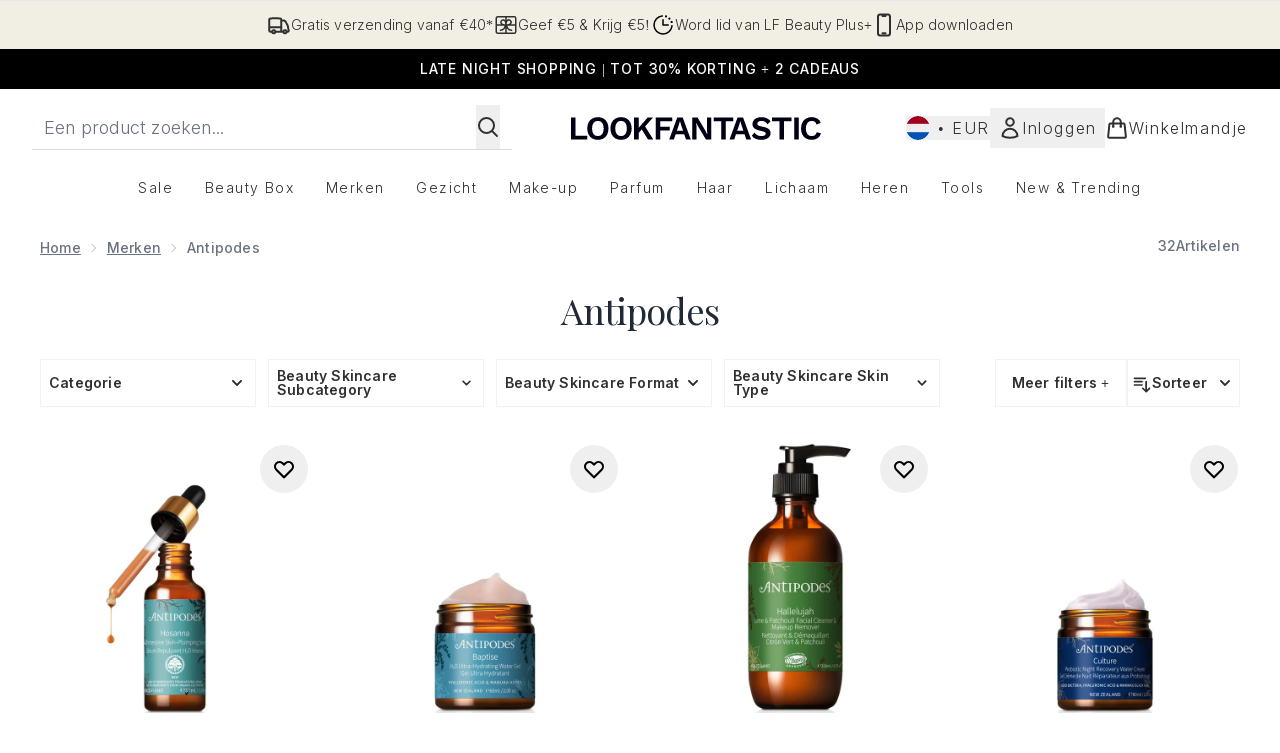

--- FILE ---
content_type: text/html
request_url: https://www.lookfantastic.nl/c/brands/antipodes/view-all/
body_size: 97787
content:
<!DOCTYPE html><html lang="en" data-theme="lookfantastic" data-subsite="nl_NL"> <head><link rel="preconnect" href="https://cdn.cookielaw.org"><link rel="preload" as="script" href="https://cdn.cookielaw.org/scripttemplates/otSDKStub.js"><link rel="preconnect" href="https://fonts.googleapis.com"><link rel="preconnect" href="https://fonts.gstatic.com"><!-- TODO: deprecate customFont (singular) --><link href="https://fonts.googleapis.com/css2?family=Playfair+Display:ital,wght@0,400..900;1,400..900&family=Inter:ital,opsz,wght@0,14..32,100..900;1,14..32,100..900&display=swap&text=ABCDEFGHIJKLMNOPQRSTUVWXYZabcdefghijklmnopqrstuvwxyz0123456789.,-%C2%A3%24%E2%82%AC%22%25%26%27%2FĀāáÁàÀâÂäÄãÃåÅæÆçÇéÉèÈêÊëËíÍìÌîÎïÏñÑóÓòÒôÔöÖõÕœŒßúÚùÙûÛüÜ" rel="preload" as="style"><link href="https://fonts.googleapis.com/css2?family=Playfair+Display:ital,wght@0,400..900;1,400..900&family=Inter:ital,opsz,wght@0,14..32,100..900;1,14..32,100..900&display=swap&text=ABCDEFGHIJKLMNOPQRSTUVWXYZabcdefghijklmnopqrstuvwxyz0123456789.,-%C2%A3%24%E2%82%AC%22%25%26%27%2FĀāáÁàÀâÂäÄãÃåÅæÆçÇéÉèÈêÊëËíÍìÌîÎïÏñÑóÓòÒôÔöÖõÕœŒßúÚùÙûÛüÜ" rel="stylesheet"><!-- TODO: This is a temporary fix, we will need to come back for this.   --><link rel="stylesheet" href="/ssr-assets/lookfantastic/tenant-v80.css"><link href="https://www.googletagmanager.com/gtm.js?id=GTM-NHWTTFSL" rel="preload" as="script"><script>(function(){const id = "GTM-NHWTTFSL";
const endpoint = "https://www.googletagmanager.com/";
const disabled = false;
const deferStart = false;
const defer = "preload";
const dev = false;
const initDatalayer = [{"pageAttributes":[{"site":"lfint","subsite":"nl","locale":"nl_NL","currency":"EUR","currencySymbol":"€"}],"visitorLoginState":"unknown","visitorId":"unknown","visitorEmailAddress":"unknown"}];

      console.debug(
        `[GTM] - Starting GTM as ${defer ? 'non-blocking' : 'blocking'} with GTM start ${deferStart ? `delayed` : `not delayed`}.`
      )
      if (!disabled) {
        window.dataLayer = window.dataLayer || initDatalayer
        if (!dev) {
          window.gtmID = id
          window.gtmEndpoint = endpoint

          function pushStart() {
            console.debug('[GTM] - Pushed gtm.start Event.')
            window['dataLayer'].push({
              'gtm.start': new Date().getTime(),
              event: 'gtm.js'
            })
          }

          function loadGoogleTagManager() {
            console.debug('[GTM] - Installed Script.')
            if (deferStart && !defer) {
              window.addEventListener('load', () => pushStart())
            } else {
              pushStart()
            }
            var f = document.getElementsByTagName('script')[0],
              j = document.createElement('script'),
              dl = 'dataLayer' != 'dataLayer' ? '&l=' + 'dataLayer' : ''
            j.async = true
            j.src = window.gtmEndpoint + 'gtm.js?id=' + window.gtmID + dl
            f.parentNode.insertBefore(j, f)
          }

          if (defer) {
            window.addEventListener('load', () => loadGoogleTagManager())
          } else {
            loadGoogleTagManager()
          }
        }
      }
    })();</script><script src="/ssr-assets/trackerv77.js" async></script><meta charset="UTF-8"><meta name="viewport" content="width=device-width"><link rel="icon" type="image/png" href="/ssr-assets/lookfantastic/updated-favicon.png"><meta name="generator" content="Astro v4.8.3"><title>Antipodes | LOOKFANTASTIC</title> <link rel="canonical" href="https://www.lookfantastic.nl/c/brands/antipodes/view-all/"> <link rel="alternate" hreflang="de-de" href="https://www.lookfantastic.de/c/brands/antipodes/view-all/"><link rel="alternate" hreflang="en-ie" href="https://www.lookfantastic.ie/c/brands/antipodes/view-all/"><link rel="alternate" hreflang="en-gb" href="https://www.lookfantastic.com/c/brands/antipodes/view-all/"><link rel="alternate" hreflang="x-default" href="https://www.lookfantastic.com/c/brands/antipodes/view-all/"><link rel="alternate" hreflang="en-ae" href="https://www.lookfantastic.ae/c/brands/antipodes/view-all/"><link rel="alternate" hreflang="zh-cn" href="https://www.lookfantastic.cn/brands/antipodes/view-all.list"><link rel="alternate" hreflang="ar-ae" href="https://ar.lookfantastic.ae/brands/antipodes/view-all.list"><link rel="alternate" hreflang="nl-nl" href="https://www.lookfantastic.nl/c/brands/antipodes/view-all/"><meta name="description" content="Shop Antipodes op LOOKFANTASTIC. Gratis bezorging beschikbaar!"> <meta property="og:title" content="Antipodes | LOOKFANTASTIC"> <meta property="og:site_name" content="LOOKFANTASTIC"> <meta property="og:url" content="https://www.lookfantastic.nl/c/brands/antipodes/view-all/"> <meta name="keywords" keywords=""> <script type="application/ld+json">{"@type":"CollectionPage","name":"Antipodes | LOOKFANTASTIC","description":"Shop Antipodes op LOOKFANTASTIC. Gratis bezorging beschikbaar!"}</script> <script type="application/ld+json">{"@context":"https://schema.org","@type":"BreadcrumbList","itemListElement":[{"@type":"ListItem","position":1,"name":"Home","item":{"@type":"Thing","@id":"https://www.lookfantastic.nl/"}},{"@type":"ListItem","position":2,"name":"Merken","item":{"@type":"Thing","@id":"https://www.lookfantastic.nl/c/brands/"}},{"@type":"ListItem","position":3,"name":"Antipodes","item":{"@type":"Thing","@id":"https://www.lookfantastic.nl/c/brands/antipodes/view-all/"}}]}</script><meta property="og:type" content="article"><script>(function(){const tenantConfig = {"application":{"basketCookieName":"lfint","siteTitle":"LOOKFANTASTIC","siteName":"LOOKFANTASTIC","logoName":"lookfantastic","siteKey":"lfint","channel":"lfint","siteId":95,"opaqueTokenLocale":"nl","livedomain":"https://www.lookfantastic.nl/","horizonEndpoint":"https://horizon-api.www.lookfantastic.nl","assets":{"logo":"[data-uri]","favicon":"/ssr-assets/lookfantastic/updated-favicon.png","favicons":{"png":"/ssr-assets/lookfantastic/updated-favicon.png"},"tenantStylesheet":"/ssr-assets/lookfantastic/tenant.css"},"siteAttributes":{"site":"lfint","locale":"nl_NL","subsite":"nl"},"imageHost":"https://4e5bdc.thgimages.com?url=","live":true,"theme":"lookfantastic","styles":{"primary":"#000000","primaryHover":"#4c4c4c","primaryActive":"#8c8c8c","primaryText":"#ffffff","secondary":"#ffffff","secondaryHover":"#efefef","secondaryActive":"#8c8c8c","secondaryText":"#000000","tertiary":"#141416","tertiaryHover":"#333333","tertiaryActive":"#666666","primaryFontFamily":"Helvetica","primaryIsGoogleFont":false,"borderRadius":"0"},"features":{"noSearchResults":{"enableRedirect":true,"redirectPath":"/c/no-search-results"},"giftCards":true,"showStatusPoints":true,"androidAppIdentifier":"com.thehutgroup.ecommerce.lookfantastic","androidAppCertFingerprint":"34:7C:62:46:F7:71:F8:F4:94:D6:09:B1:7F:45:80:A3:1A:AE:D3:91:C3:E5:38:EA:77:FC:5D:84:8B:A0:DC:8A","iosAppIdentifier":"PFT5YP7PWV.com.thehutgroup.ecommerce.lookfantastic","prorderEnabled":true,"enableHoveronAccount":true,"showReferralsLink":true,"blogSearchEnabled":true,"blog":{"textOnlyArticleHeader":true,"usePostCategory":true},"enableCarouselAutoScroll":true,"hideDiscountText":"true","enablePersonalisation":"true","plp":{"hideColourSwatches":true},"productPage":{"enableFoundationFinder":true,"enableConcealerFinder":true,"enableZoomOnPDP":true,"hasGalleryVideoEnabled":true,"showProvenance":false,"enableFallbackToDefaultVariantVideo":true,"bottomPAP":true,"altLoyaltyLayout":true,"displayOptionDropdown":true,"hideOOSAvailabilityMessage":true,"hasStickyAtb":true,"hasRecentlyViewed":true,"useHighResImages":true},"noOfProductsInLists":"32","header":{"useCustomHeader":"true","useStickyHeader":"true","showAllBrandsInTopNav":"true"},"customFonts":["https://fonts.googleapis.com/css2?family=Playfair+Display:ital,wght@0,400..900;1,400..900&family=Inter:ital,opsz,wght@0,14..32,100..900;1,14..32,100..900&display=swap&text=ABCDEFGHIJKLMNOPQRSTUVWXYZabcdefghijklmnopqrstuvwxyz0123456789.,-%C2%A3%24%E2%82%AC%22%25%26%27%2FĀāáÁàÀâÂäÄãÃåÅæÆçÇéÉèÈêÊëËíÍìÌîÎïÏñÑóÓòÒôÔöÖõÕœŒßúÚùÙûÛüÜ"],"notifyWhenInStock":{"enabled":false,"privacyPolicyHref":"/c/info/privacy-policy"},"reviews":{"enabled":true,"showReviewsOnPLP":true,"loadReviewsFromGTM":true},"masonaryProductGallery":false,"buyNowPayLater":false,"vipPricingEnabled":true,"basketRecs":true,"hasQuickBuy":true,"leadingHeaderWidgets":true,"leadingHeaderStripBanner":true,"displayFrequentlyBoughtRecommendations":true,"cookieConsent":{"type":"oneTrust"},"showBrandsInPdp":true,"showBrandsProvenance":false,"quickBuy":true,"overrideSecondaryBtnStyles":true,"overrideCategoriesAnchorStyles":true,"overrideTrackFormStyle":true,"showOosSwatch":false,"isPpuEnabled":true,"basket":{"displayProductBrand":false,"displayAddToWishlist":true},"footer":{"showIngenuityCopyright":false,"paymentOptions":["klarna","paypal","visa","mastercard","amex","ideal","maestro","diners","discover","afterpay-rivety","applepay","googlepay"]},"subscriptionsEnabled":true,"enableQuickAddToBasket":true,"tesseract":{"endpoint":"https://api.thgingenuity.com/api/blog/lookfantastic-nl/graphql","clientId":"altitude","pathPrefix":"/blog"},"recaptcha":{"enabled":true,"type":"invisible","key":"6LchvyIUAAAAAK0Z_06aXXJCRRrJ5blYKwpKfgRb"},"recaptchaDev":{"type":"invisible","key":"6LchvyIUAAAAAK0Z_06aXXJCRRrJ5blYKwpKfgRb"},"enableHreflangDefault":true},"proxy":{"blog":"https://blogs.thg.com/www.lookfantastic.nl/copy/blog","legacy":{"target":"www.lookfantastic.nl","dnsHackForTarget":"lookfantastic.thg.com"}},"settings":{"defaultCurrency":"EUR","defaultCountry":"NL"},"content":{"termsPath":"/tandc","privacyPolicyPath":"/privacypolicy","helpCentrePath":"/help-centre","socialLinks":{"facebook":"https://business.facebook.com/lookfantasticNL","instagram":"https://instagram.com/lookfantasticnl"},"pdpPage":{"prefix":"/p/","pathFormat":"$sku","uses":"DEFAULT"}},"tracking":{"googleTagManager":{"enabled":true,"gtmID":"GTM-NHWTTFSL"}},"security":"child-src 'self' https://*.js.stripe.com https://js.stripe.com https://hooks.stripe.com https://app-dev.pogodonate.com https://app.pogodonate.com https://apps.rokt.com https://*.ringcentral.com https://sgtm.lookfantastic.nl https://www.googletagmanager.com https://cdn.appdynamics.com https://www.facebook.com https://connect.facebook.net https://*.google.com https://widget.trustpilot.com https://*.doubleclick.net https://www.youtube.com https://static.criteo.net https://*.criteo.com https://wb.messengerpeople.com https://www.zenaps.com https://player.vimeo.com https://isitetv.com https://ln-rules.rewardstyle.com https://e.issuu.com https://*.recaptcha.net https://tr.snapchat.com https://*.translate.naver.net https://*.hotjar.com https://*.akamaihd.net https://*.attn.tv https://www.shoplooks.com blob: https://app.qubit.com https://*.abtasty.com https://ams.creativecdn.com https://smct.co https://*.smct.co https://smct.io https://*.smct.io https://d2d7do8qaecbru.cloudfront.net https://www.provenance.org https://*.bazaarvoice.com https://www.youtube.com/ https://uk.cdn-net.com/; connect-src 'self' https://api.stripe.com https://api-dev.pogodonate.com https://api.pogodonate.com https://app-dev.pogodonate.com https://app.pogodonate.com  https://www.googleadservices.com https://pagead2.googlesyndication.com https://obseu.seroundprince.com wss://*.ringcentral.com https://*.dynamicyield.com/ https://*.ringcentral.com https://*.thcdn.com https://*.ingest.sentry.io https://*.pingdom.net https://*.doubleclick.net https://*.google-analytics.com https://capture.trackjs.com https://fp.zenaps.com https://www.facebook.com https://*.google.com https://*.thehut.net https://privacyportal-eu.onetrust.com https://geolocation.onetrust.com https://cdn.cookielaw.org https://services.postcodeanywhere.co.uk https://the.sciencebehindecommerce.com https://*.akamaihd.net https://*.googleapis.com https://*.trustpilot.com https://*.doubleclick.net https://*.bing.com https://connect.facebook.net https://*.hotjar.com https://*.parcellab.com https://privacyportal-eu.onetrust.com https://*.contentsquare.net https://*.criteo.com https://*.qubit.com https://*.qubitproducts.com https://horizon-api.www.lookfantastic.nl https://*.abtasty.com https://sgtm.lookfantastic.nl https://ams.creativecdn.com https://tr6.snapchat.com  https://smct.co https://*.smct.co https://smct.io https://*.smct.io https://cognito-identity.eu-west-1.amazonaws.com https://firehose.eu-west-1.amazonaws.com https://www.googletagmanager.com https://unpkg.com/@provenance/ https://api.provenance.org https://www.provenance.org https://api.segment.io https://appsignal-endpoint.net https://*.bazaarvoice.com https://mpsnare.iesnare.com; default-src 'self' https://*.bazaarvoice.com; font-src 'self' https://app-dev.pogodonate.com https://app.pogodonate.com data: https://*.dynamicyield.com/ https://*.thcdn.com https://fp.zenaps.com https://cdnjs.cloudflare.com https://fonts.gstatic.com https://fonts.googleapis.com https://static.thgcdn.cn blob: data: https://*.abtasty.com https://*.gstatic.com https://*.googleapis.com https://fonts.smct.co https://fonts.smct.io https://*.ringcentral.com https://*.bazaarvoice.com; form-action 'self' https://www.facebook.com https://*.lookfantastic.com https://checkout.lookfantastic.nl https://www.glossybox.co.uk https://www.glossybox.se https://www.glossybox.com https://connect.facebook.net https://*.snapchat.com https://www.lookfantastic.com.sg https://www.glossybox.at https://www.glossybox.ch https://www.glossybox.de https://www.glossybox.fi https://www.glossybox.fr https://www.glossybox.ie https://www.glossybox.no https://www.glossybox.dk https://www.lookfantastic.cn https://tr.snapchat.com; frame-ancestors 'self' https://live.lookfantastic.nl; img-src 'self' https://pogodonate.s3.eu-west-2.amazonaws.com https://app-dev.pogodonate.com https://app.pogodonate.com  data: https://*.dynamicyield.com/ https://*.thcdn.com https://col.eum-appdynamics.com https://usage.trackjs.com https://*.doubleclick.net https://www.google-analytics.com https://*.google.com https://cx.atdmt.com https://www.zenaps.com https://www.googletagmanager.com https://unpkg.com/@provenance/ https://res.cloudinary.com https://www.provenance.org https://*.ringcentral.com https://*.bazaarvoice.com https: blob:; media-src 'self' https://*.thcdn.com https://*.bazaarvoice.com https://mpsnare.iesnare.com blob: https://static.thgcdn.cn; object-src 'self' https://*.thcdn.com https://www.youtube.com https://*.bazaarvoice.com; report-uri https://csp.thehut.net/cspReport.txt; script-src 'self' https://*.js.stripe.com https://js.stripe.com 'unsafe-eval' 'unsafe-inline' https://apps.rokt.com https://euob.seroundprince.com https://obseu.seroundprince.com https://*.chat.digital.ringcentral.com data: https://*.dynamicyield.com/ https://*.thcdn.com https://*.thehut.net https://rum-static.pingdom.net https://*.doubleclick.net https://static.cdn-apple.com https://geolocation.onetrust.com https://cdn.cookielaw.org https://cdn.parcellab.com https://www.googletagmanager.com https://cdnjs.cloudflare.com https://fp.zenaps.com https://www.youtube.com https://*.google-analytics.com https://*.google.com https://google.com https://connect.facebook.net https://bat.bing.com https://widget.trustpilot.com https://s.ytimg.com https://www.googletagservices.com https://*.googleapis.com https://www.facebook.com https://www.googleadservices.com https://*.gstatic.com https://*.gstatic.cn https://www.dwin1.com https://cdn.trackjs.com https://seal.digicert.com https://static.criteo.net https://*.criteo.com https://remote.captcha.com https://*.akamaihd.net https://ssl.bing.com https://ln-rules.rewardstyle.com https://*.baidu.com https://*.recaptcha.net https://*.sciencebehindecommerce.com https://sc-static.net https://*.shoplooks.com https://slooks.top https://slooks.me https://*.translate.naver.net https://*.microsofttranslator.com https://*.hotjar.com https://*.attn.tv https://*.trustpilot.com https://*.bing.com https://*.doubleclick.net https://s.pinimg.com https://static.ads-twitter.com https://*.google.co.uk https://google.co.uk https://lantern.roeyecdn.com https://lantern.roeye.com https://analytics.tiktok.com https://*.ibytedtos.com https://static.thgcdn.cn https://geolocation.onetrust.com https://*.contentsquare.net https://app.contentsquare.com https://static.goqubit.com https://*.qubit.com blob: https://app-dev.pogodonate.com https://app.pogodonate.com https://*.abtasty.com https://sgtm.lookfantastic.nl https://tags.creativecdn.com https://tr.snapchat.com https://smct.co https://*.smct.co https://smct.io https://*.smct.io https://unpkg.com/@provenance/ https://consent.cookiebot.com https://www.provenance.org https://*.ringcentral.com https://*.bazaarvoice.com; style-src 'self' https://*.js.stripe.com https://app-dev.pogodonate.com https://app.pogodonate.com  'unsafe-inline' https://*.thcdn.com https://*.google.com https://*.googleapis.com https://fp.zenaps.com https://cdnjs.cloudflare.com https://www.googletagmanager.com https://*.googleapis.com https://*.translate.naver.net https://*.microsofttranslator.com https://www.shoplooks.com https://static.shoplooks.com https://static.thgcdn.cn https://cdn.parcellab.com https://*.abtasty.com https://*.gstatic.com https://fonts.googleapis.com https://fonts.smct.co https://fonts.smct.io https://*.ringcentral.com https://*.bazaarvoice.com; upgrade-insecure-requests; report-to csp-endpoint","reportTo":{"group":"report-endpoint","max_age":86400,"endpoints":[{"url":"https://csp.thehut.net/cspReport.txt","priority":1,"weight":1}],"include_subdomains":true}},"services":{"account":{"pathPrefix":"/account","languages":{"supported":["en-GB","zh-CN"],"default":"en-GB"},"scripts":"text","features":{"referrals":{"enabled":false,"offer":"Get £5 credit when you refer a friend"},"profileService":{"enabled":false},"guestCheckout":{"enabled":false},"tracking":{"googleTagManager":{"enabled":false,"gtmID":""}},"nativeMessageApp":{"enabled":false,"ios":"https://bcrw.apple.com/urn:biz:3ea84a46-6bc9-4d16-8459-dc8f5cdb0347"},"loyalty":{"icon":"loyalty","enabled":true,"autoOptIn":false,"pendingPeriod":"7 days","loyaltyLandingPage":"/account/my-account/reward/"},"credit":{"enabled":true,"expireTime":"30 days"}}},"catalogue":{"seo":{"descriptions":{"productTemplate":"Buy {product} - Get Free Delivery on orders over €40"}},"product":{"contentKeys":["cdnVideoLink","ageMessage","synopsis","directions","strengthDetail","aboutTheGame","atAGlance","nutritionalInfo","ingredients","additionalProductInfo","faq","ws_standardMeasurementsDi","keyBenefits","whyChoose","suggestedUse","nddAvailable","visibleResults","recyclability","CareInstructions","sustainableInfo","isProvenanceEnabled","provTransparencyText","provenanceSchema","productMessage","subtitle","diggecardCurrency","metaDataDesc"],"contentKeysExclusions":["metaDataDesc"]},"blogSearch":{"placeholder":"Search for a blog post..."}}},"widgets":{"globalBrandLogos":{"imageWidth":"350"},"globalTwoItemImageTextBlock":{"isCtaSecondary":true},"globalPrimaryBanner":{"mobileImageWidth":"860"},"globalTwoItemEditorial":{"mobileImageWidth":"764"},"globalTabbedWidgetSet":{"isCtaSecondary":true,"isCtaFullWidth":false,"isItemTitleBold":true},"addToBasketModal":{"useCustomModal":true},"quickBuyModal":{"useCustomModal":true}}};
const tenantInstance = "lookfantastic";
const experiments = undefined;

      window.tenantConfig = tenantConfig
      window.tenantInstance = tenantInstance
      window.__EXPERIMENTS__ = experiments
    })();</script><script>(function(){const channel = "lfint";
const siteId = 95;
const dev = false;

      window.Tracker = {
        store: {
          get(k) {
            return Tracker.store[k]
          },
          set(k, v) {
            return (Tracker.store[k] = Tracker.store[k]
              ? Object.assign(Tracker.store[k], v)
              : v)
          },
          reset(k) {
            delete Tracker.store[k]
          }
        },
        trackApiConfig: {
          elysium_config: {
            version: 'altitude',
            site_id: parseInt(siteId),
            channel: channel
          },
          trackAPIUrl: '/track'
        },
        load: () => {
          Tracker.init({
            debug: false,
            selectors: {
              track: 'data-track',
              type: 'data-track-type',
              store: 'data-track-push',
              currency: 'data-track-currency'
            },
            dev,
            watchers: {
              params: {
                loginSuccess: {
                  paramName: 'loginSuccess',
                  eventName: 'loginSuccess'
                },
                registrationSuccess: {
                  paramName: 'registrationSuccess',
                  eventName: 'accountRegistrationSuccess'
                }
              }
            }
          })
        }
      }
    })();</script><script>(function(){const xAltitudeHorizonRay = "4-OD-vcuEfCw-M0m_GFRjg";

      window.__xAltitudeHorizonRay__ = xAltitudeHorizonRay
    })();</script><link rel="stylesheet" href="/ssr-assets/basket.Bc352AET.css">
<style>[data-theme=glossybox] .title-font.sizes{font-weight:400}.sizes{position:absolute;right:0;display:none;width:18rem;flex-wrap:wrap;justify-content:flex-end;gap:.25rem;text-align:right;font-size:.875rem;line-height:1.25rem;--tw-text-opacity: 1;color:rgb(107 114 128 / var(--tw-text-opacity, 1))}@media (min-width: 1280px){.active .sizes{display:flex}}.inWishlist{fill:#000}
</style>
<link rel="stylesheet" href="/ssr-assets/basket.Uc5T_Qjn.css">
<style>.cols-2[data-astro-cid-l3hhphpa]{grid-template-columns:repeat(2,minmax(0,1fr))}.cols-3[data-astro-cid-l3hhphpa]{grid-template-columns:repeat(3,minmax(0,1fr))}
.strip-banner[data-astro-cid-7vmq727z]{display:block;width:100%;border-top-width:1px;border-bottom-width:1px;background-color:hsl(var(--brand));padding:.5rem 1.25rem;text-align:center;text-transform:uppercase;line-height:1.625;letter-spacing:.05em;color:hsl(var(--brand-content))}.carousel-pip[data-astro-cid-unhm42et].active{--tw-bg-opacity: 1;background-color:rgb(75 85 99 / var(--tw-bg-opacity, 1))}.carousel-tabs .carousel-wrapper.active img{display:block}.carousel-tabs .carousel-wrapper img{display:none}[data-astro-cid-gikgypbn][data-theme=glossybox] .title-font[data-astro-cid-gikgypbn].carousel-tab{font-weight:600;text-transform:uppercase}.carousel-tab[data-astro-cid-gikgypbn]{font-size:1.125rem;line-height:1.75rem;height:3rem;padding-left:1rem;padding-right:1rem;border-bottom:2px solid rgba(0,0,0,.05);transition:all .2s}.active[data-astro-cid-gikgypbn]{border-bottom:4px solid rgba(0,0,0,1)}.closeButtonWrapper[data-astro-cid-3a6tfe2q] button[data-astro-cid-3a6tfe2q]:focus{outline-offset:2px;outline-style:solid;outline-width:2px}
.countdown-content[data-astro-cid-atd5lxvw]{display:none}[data-astro-cid-atd5lxvw][data-theme=christopherobin] #frequently-bought-together[data-astro-cid-atd5lxvw] .countdown-content[data-astro-cid-atd5lxvw] p[data-astro-cid-atd5lxvw]{text-align:center;width:100%}.countdown-content[data-astro-cid-atd5lxvw]{align-items:center;justify-content:center}.countdown-container[data-astro-cid-atd5lxvw]{display:none}[data-astro-cid-atd5lxvw][data-theme=christopherobin] #frequently-bought-together[data-astro-cid-atd5lxvw] .countdown-container[data-astro-cid-atd5lxvw] p[data-astro-cid-atd5lxvw]{text-align:center;width:100%}.countdown-container[data-astro-cid-atd5lxvw]{display:flex;min-width:60px;flex-direction:column;align-items:center;justify-content:center;padding:.25rem .5rem}@media (min-width: 640px){.countdown-container[data-astro-cid-atd5lxvw]{flex-direction:row}}@media (min-width: 768px){.countdown-container[data-astro-cid-atd5lxvw]{gap:.25rem}}[data-astro-cid-atd5lxvw][data-theme=glossybox] .title-font[data-astro-cid-atd5lxvw].countdown-separator{font-weight:400}.countdown-separator[data-astro-cid-atd5lxvw]{font-size:.875rem;line-height:1.25rem;text-transform:uppercase;letter-spacing:.05em;--tw-text-opacity: 1;color:rgb(75 85 99 / var(--tw-text-opacity, 1))}@media not all and (min-width: 640px){.countdown-separator[data-astro-cid-atd5lxvw]{display:none}}@media (min-width: 768px){.countdown-separator[data-astro-cid-atd5lxvw]{font-size:.75rem;line-height:1rem}}[data-astro-cid-atd5lxvw][data-theme=christopherobin] .countdown-digits[data-astro-cid-atd5lxvw]{font-weight:400}.countdown-digits[data-astro-cid-atd5lxvw]{width:2.5ch;min-width:40px;--tw-bg-opacity: 1;background-color:rgb(0 0 0 / var(--tw-bg-opacity, 1));text-align:center;font-weight:700;--tw-numeric-spacing: tabular-nums;font-variant-numeric:var(--tw-ordinal) var(--tw-slashed-zero) var(--tw-numeric-figure) var(--tw-numeric-spacing) var(--tw-numeric-fraction);--tw-text-opacity: 1;color:rgb(255 255 255 / var(--tw-text-opacity, 1))}.countdown-unit[data-astro-cid-atd5lxvw]{padding-top:.125rem;font-size:.75rem;line-height:1rem;text-transform:uppercase;--tw-text-opacity: 1;color:rgb(75 85 99 / var(--tw-text-opacity, 1))}@media (min-width: 768px){.countdown-unit[data-astro-cid-atd5lxvw]{letter-spacing:.05em}}
.list-height[data-astro-cid-ae2q7zgf]{height:calc(100vh - 180px);height:calc(var(--vh, 1vh) * 100 - 180px)}.sponsored-product-plp>div{height:100%}.sponsored-product-plp{.sponsored-product-item{display:flex;align-items:center;justify-content:center;min-width:320px;padding-left:24px}.vertical-sponsored-product-item{display:flex;justify-content:flex-start;flex-direction:column;width:100%;height:100%}.sponsored-ads-product-img-class{height:100%;width:100%}.product-media{position:relative}.product-item-wishlist-btn{position:absolute;top:8px;right:8px;border-radius:9999px;padding:10px;display:flex}.product-item-wishlist-btn:hover{--tw-bg-opacity: 1;background-color:rgb(229 231 235 / var(--tw-bg-opacity, 1))}.product-content{display:flex;flex-direction:column;justify-content:space-between;height:100%;margin-top:12px}.product-details{display:flex;flex-direction:column}.vertical-product-item-image{width:100%}.total-reviews{font-size:14px;margin-left:4px}.product-title{text-decoration:none;margin-bottom:8px;letter-spacing:.05em;line-height:1.5rem}.sponsored{color:#555;display:flex;margin-bottom:20px}}
.to-slider[data-astro-cid-eb774wiv]{background:linear-gradient(to right,#ddd 0%,#ddd var(--colourStart),#111111 var(--colourStart),#111111 var(--colourEnd),#ddd var(--colourEnd),#ddd 100%)}input[data-astro-cid-eb774wiv][type=range]::-webkit-slider-thumb{-webkit-appearance:none;pointer-events:all;width:20px;height:19px;background-color:#fff;border-radius:50%;box-shadow:0 1px 2px #00000080;-webkit-transition:box-shadow .3s ease-in-out;transition:box-shadow .3s ease-in-out}input[data-astro-cid-eb774wiv][type=range]::-moz-range-thumb{-webkit-appearance:none;pointer-events:all;width:20px;height:19px;background-color:#fff;border-radius:50%;box-shadow:0 1px 2px #00000080;-moz-transition:box-shadow .3s ease-in-out;transition:box-shadow .3s ease-in-out}
</style><script type="module" src="/ssr-assets/hoisted.B3quZk00.js"></script>
<script type="module" src="/ssr-assets/page.BKMd6KCx.js"></script>
<script>window.altitude ={};window.altitude.i18n = function i18n(valueFunc, ...args) {
  if (window.lang.showKeys) {
    let k = valueFunc.toString().replaceAll(/\s/g, "");
    let keyReplacementCount = 0;

    k = k.replace(/\[[^\[\]]*\]/g, () => {
      const lookup = args?.[keyReplacementCount]?.toLowerCase();
      keyReplacementCount++;
      return typeof lookup === "undefined" ? "" : `.${lookup}`;
    });

    return k.substring(k.indexOf("altitude"));
  }

  try {
    if (!window.lang) return;

    let value = valueFunc();
    value = value.replace(/{([0-9]+)}/g, (_, index) => {
      const lookup = args?.[index];
      return typeof lookup === "undefined" ? "" : lookup;
    });

    return value;
  } catch (e) {
    const k = valueFunc.toString();
    console.log(e.message);
    console.log(
      `failed to evaluate ${k.substring(k.indexOf("altitude"))}`,
      "with arguments",
      ...args
    );

    return "";
  }
};</script></head> <body class="antialiased flex flex-col min-h-screen" id="layout-body" data-pageType="List" data-pagePath="/brands/antipodes/view-all"> <noscript> <iframe src="https://www.googletagmanager.com/ns.html?id=GTM-NHWTTFSL" height="0" width="0" style="display:none;visibility:hidden"></iframe> </noscript> <div class="w-full text-center md:text-base"> <button type="button" id="skipButton" class="focus:border-primary sr-only focus:not-sr-only"> Overslaan naar de hoofdinhoud </button> </div>    <!-- USP Banner --><!-- TODO: deprecate leadingHeaderWidgets --><div id="responsive-usp" class="callout flex py-3 text-center items-center text-sm h-auto overflow-x-hidden lg:gap-6 lg:justify-center w-full border-t usp-banner">   <a data-track="clickUSP" data-track-push="/info/delivery-information.list" href="/c/info/delivery-information/" domain="https://www.lookfantastic.nl/" class="flex gap-3 items-center justify-center flex-[0_0_100%] lg:flex-initial usp-item delivery-order"> <svg xmlns="http://www.w3.org/2000/svg" fill="none" viewBox="0 0 24 24" stroke-width="2" stroke="currentColor" class="w-6 h-6" slot="delivery-icon" data-astro-cid-r6zccy7c aria-hidden="true"> 
  <path stroke-linecap="round" stroke-linejoin="round" d="M8.25 18.75a1.5 1.5 0 01-3 0m3 0a1.5 1.5 0 00-3 0m3 0h6m-9 0H3.375a1.125 1.125 0 01-1.125-1.125V14.25m17.25 4.5a1.5 1.5 0 01-3 0m3 0a1.5 1.5 0 00-3 0m3 0h1.125c.621 0 1.129-.504 1.09-1.124a17.902 17.902 0 00-3.213-9.193 2.056 2.056 0 00-1.58-.86H14.25M16.5 18.75h-2.25m0-11.177v-.958c0-.568-.422-1.048-.987-1.106a48.554 48.554 0 00-10.026 0 1.106 1.106 0 00-.987 1.106v7.635m12-6.677v6.677m0 4.5v-4.5m0 0h-12" ></path>
</svg> <span class="text-sm"> Gratis verzending vanaf €40*</span> </a><a data-track="clickUSP" data-track-push="/lookfantastic-app.list" href="/c/lookfantastic-app/" domain="https://www.lookfantastic.nl/" class="flex gap-3 items-center justify-center flex-[0_0_100%] lg:flex-initial usp-item call-order"> <svg xmlns="http://www.w3.org/2000/svg" fill="none" viewBox="0 0 24 24" stroke-width="2" stroke="currentColor" class="w-6 h-6" slot="call-icon" data-astro-cid-r6zccy7c aria-hidden="true"> 
  <path stroke-linecap="round" stroke-linejoin="round" d="M10.5 1.5H8.25A2.25 2.25 0 006 3.75v16.5a2.25 2.25 0 002.25 2.25h7.5A2.25 2.25 0 0018 20.25V3.75a2.25 2.25 0 00-2.25-2.25H13.5m-3 0V3h3V1.5m-3 0h3m-3 18.75h3" ></path>
</svg> <span class="text-sm"> App downloaden</span> </a><a data-track="clickUSP" data-track-push="/myreferrals.list" href="/c/myreferrals/" domain="https://www.lookfantastic.nl/" class="flex gap-3 items-center justify-center flex-[0_0_100%] lg:flex-initial usp-item rewardPoints-order"> <svg xmlns="http://www.w3.org/2000/svg" fill="none" viewBox="0 0 24 24" stroke-width="1.5" stroke="currentColor" class="w-6 h-6" slot="rewards-icon" data-astro-cid-r6zccy7c aria-hidden="true"> 
  <path stroke-linecap="round" stroke-linejoin="round" d="M12 3.75v16.5M2.25 12h19.5M6.375 17.25a4.875 4.875 0 004.875-4.875V12m6.375 5.25a4.875 4.875 0 01-4.875-4.875V12m-9 8.25h16.5a1.5 1.5 0 001.5-1.5V5.25a1.5 1.5 0 00-1.5-1.5H3.75a1.5 1.5 0 00-1.5 1.5v13.5a1.5 1.5 0 001.5 1.5zm12.621-9.44c-1.409 1.41-4.242 1.061-4.242 1.061s-.349-2.833 1.06-4.242a2.25 2.25 0 013.182 3.182zM10.773 7.63c1.409 1.409 1.06 4.242 1.06 4.242S9 12.22 7.592 10.811a2.25 2.25 0 113.182-3.182z" ></path>
</svg> <span class="text-sm"> Geef €5 &amp; Krijg €5!</span> </a><a data-track="clickUSP" data-track-push="/c/beauty-plus/learn-more/" href="/c/beauty-plus/learn-more/" domain="https://www.lookfantastic.nl/" class="flex gap-3 items-center justify-center flex-[0_0_100%] lg:flex-initial usp-item countDown-order"> <svg xmlns="http://www.w3.org/2000/svg" width="24" height="24" fill="#000000" viewBox="0 0 256 256" slot="countdown-icon" data-astro-cid-r6zccy7c aria-hidden="true"> <path d="M232,136.66A104.12,104.12,0,1,1,119.34,24,8,8,0,0,1,120.66,40,88.12,88.12,0,1,0,216,135.34,8,8,0,0,1,232,136.66ZM120,72v56a8,8,0,0,0,8,8h56a8,8,0,0,0,0-16H136V72a8,8,0,0,0-16,0Zm40-24a12,12,0,1,0-12-12A12,12,0,0,0,160,48Zm36,24a12,12,0,1,0-12-12A12,12,0,0,0,196,72Zm24,36a12,12,0,1,0-12-12A12,12,0,0,0,220,108Z"></path></svg> <span class="text-sm"> Word lid van LF Beauty Plus+</span> </a> </div> <script>
const uspContainer = document.getElementById("responsive-usp");
const uspItems = [...uspContainer.children];

let uspIndex;
let resize = false;
let intervalId;
let intersectObserver;

function observe() {
    intersectObserver = new IntersectionObserver(
        (entries) => {
            const intersectingEntry = entries.find((entry) => entry.isIntersecting);
            if (intersectingEntry) {
                const { target } = intersectingEntry;
                const index = uspItems.findIndex((el) => el.isSameNode(target));
                uspIndex = index + 1;
            }
        },
        {
            threshold: 1,
            root: null,
        }
    );
    for (const item of uspItems) {
        intersectObserver.observe(item);
    }
}

if (window.innerWidth < 768) toggleUSP();
window.addEventListener("resize", debounce(toggleUSP));

function toggleUSP() {
    // First we get the viewport height and we multiple it by 1% to get a value for a vh unit
    const vh = window.innerHeight * 0.01;
    // Then we set the value in the --vh custom property to the root of the document
    document.documentElement.style.setProperty("--vh", `${vh}px`);
    if (window.innerWidth < 768) {
        if (!resize) {
            resize = true;
            observe();
            intervalId = setInterval(() => {
                uspContainer.scrollTo({
                    top: 0,
                    left:
                        window.innerWidth * (uspIndex < uspItems.length ? uspIndex : 0),
                });
            }, 4000);
        }
    } else {
        clearInterval(intervalId);
        resize = false;
        if (intersectObserver) {
            for (const item of uspItems) {
                intersectObserver.unobserve(item);
            }
        }
    }
}

function debounce(func) {
    let timer;
    return function () {
        if (timer) clearTimeout(timer);
        timer = setTimeout(func, 100);
    };
}
</script><!-- Strip Banner --><a href="/c/offers/eu/late-night-shopping/" class="strip-banner stripBanner topStripBannerStyle -outline-offset-[0.2vw]" data-astro-cid-7vmq727z> <span class="text-sm" data-astro-cid-r6zccy7c>Late Night Shopping | Tot 30% korting + 2 cadeaus</span> </a> <!--Icon Header Desktop & Mobile --><header id="site-header" data-e2e="site-header" class="override-custom-header sticky top-0 z-30" data-astro-cid-r6zccy7c> <div class="flex justify-between items-center px-4 bg-white custom-lg:px-8 max-custom-lg:h-[65px] custom-lg:py-4 custom-lg:flex-row" data-astro-cid-r6zccy7c> <div class="flex gap-4 items-center custom-lg:hidden" data-astro-cid-r6zccy7c> <button id="menuBtn" class="cursor-pointer" aria-label="Menuknop" data-astro-cid-r6zccy7c> <svg xmlns="http://www.w3.org/2000/svg" width="24" height="24" viewBox="0 0 24 24" fill="" stroke="currentColor" stroke-width="2" stroke-linecap="round" stroke-linejoin="round" class="feather feather-menu" data-astro-cid-r6zccy7c aria-hidden="true"> <line x1="3" y1="12" x2="21" y2="12"></line><line x1="3" y1="6" x2="21" y2="6"></line><line x1="3" y1="18" x2="21" y2="18"></line></svg> </button> <button data-e2e="header_search-button" id="search-icon" class="cursor-pointer" aria-label="Zoekbalk openen" data-astro-cid-r6zccy7c> <svg xmlns="http://www.w3.org/2000/svg" fill="none" viewBox="0 0 24 24" stroke-width="2" stroke="currentColor" class="w-6 h-6" height="24" width="24" data-astro-cid-r6zccy7c aria-hidden="true"> 
  <path stroke-linecap="round" stroke-linejoin="round" d="M21 21l-5.197-5.197m0 0A7.5 7.5 0 105.196 5.196a7.5 7.5 0 0010.607 10.607z" ></path>
</svg> </button> </div> <div class="flex gap-4 items-center absolute left-1/2 -translate-x-1/2 custom-lg:hidden" data-astro-cid-r6zccy7c> <a href="/" class="w-auto" aria-label="{Logo" data-astro-cid-r6zccy7c> <svg id="Layer_1" data-name="Layer 1" xmlns="http://www.w3.org/2000/svg" viewBox="0 0 481.89 43.716" height="40" class="logo custom-lg:hidden" removeWidth="true" data-astro-cid-r6zccy7c aria-label="{Logo"><defs><style>.cls-1{fill:#000014;}</style></defs><path class="cls-1" d="M481.89,31.373l-8.165-2.444q-1.994,7.523-9.772,7.522a9.983,9.983,0,0,1-8.358-3.793q-2.957-3.792-2.957-10.8t3.055-10.8a10.249,10.249,0,0,1,8.453-3.794,9.506,9.506,0,0,1,5.914,1.672,9.875,9.875,0,0,1,3.215,5.464l8.036-3.406a14.265,14.265,0,0,0-6.333-8.23,23.731,23.731,0,0,0-21.986-.128,17.609,17.609,0,0,0-7.072,7.554,25.674,25.674,0,0,0-2.475,11.668,25.671,25.671,0,0,0,2.475,11.668,17.552,17.552,0,0,0,7.1,7.554,21.583,21.583,0,0,0,10.864,2.636A20.289,20.289,0,0,0,475.268,40.6a16.249,16.249,0,0,0,6.622-9.224M439.177.643h-8.871v42.43h8.871Zm-14.388,0H387.438V7.779H401.71V43.073h8.872V7.779h14.207ZM367.125,0a22.951,22.951,0,0,0-9.291,1.736,13.6,13.6,0,0,0-6.01,4.789,11.978,11.978,0,0,0-2.058,6.847,10.764,10.764,0,0,0,1.607,6.043,12.121,12.121,0,0,0,5.176,4.114,43.555,43.555,0,0,0,9.547,2.893,26.466,26.466,0,0,1,7.232,2.186,3.355,3.355,0,0,1,2.025,2.893,4.049,4.049,0,0,1-2.154,3.665,12.388,12.388,0,0,1-6.268,1.285,17.321,17.321,0,0,1-7.65-1.51,13.633,13.633,0,0,1-5.464-5.433l-5.272,6.3a16.882,16.882,0,0,0,7.232,5.947,28.747,28.747,0,0,0,11.476,1.961,24.719,24.719,0,0,0,9.032-1.543,14.047,14.047,0,0,0,6.172-4.4,10.746,10.746,0,0,0,2.218-6.783,10.76,10.76,0,0,0-1.576-6.01,11.694,11.694,0,0,0-4.982-4.018,39.153,39.153,0,0,0-9.193-2.7q-5.529-.965-7.65-2.25a3.911,3.911,0,0,1-2.122-3.472,4.45,4.45,0,0,1,2.09-3.825,10.37,10.37,0,0,1,5.947-1.447,13.165,13.165,0,0,1,7.007,1.7,11.967,11.967,0,0,1,4.436,5.175l6.107-5.979a19.787,19.787,0,0,0-7.458-6.2A24.056,24.056,0,0,0,367.125,0M320.3,26.165l4.114-12.086,1.8-6.3h.129l1.928,6.428,3.986,11.958Zm17.679,16.908h9.193L331.683.643H321.076l-15.494,42.43h9.065l3.471-10.351h16.329ZM312.526.643H275.175V7.779h14.272V43.073h8.871V7.779h14.208Zm-42.276,0h-7.971V25.2l.257,7.521h-.129l-3.664-7.2L243.892.643H233.8v42.43h7.972V18.515l-.257-7.521h.064l3.664,7.135,14.851,24.944H270.25ZM204.022,26.165l4.114-12.086,1.8-6.3h.129l1.928,6.428,3.986,11.958ZM221.7,43.073h9.193L215.4.643H204.793L189.3,43.073h9.064l3.472-10.351h16.329ZM194.951,7.779V.643H163.192v42.43h8.872V25.715h18.065v-7.2H172.064V7.779Zm-46.5,35.294H158.6l-15.75-25.137L158.089.643H147.8L130.381,20.765V.643h-8.872v42.43h8.872V30.537l6.043-6.879ZM96.508,7.264a9.86,9.86,0,0,1,8.261,3.761q2.925,3.762,2.925,10.833t-2.925,10.833a9.862,9.862,0,0,1-8.261,3.76,9.93,9.93,0,0,1-8.325-3.76q-2.927-3.762-2.925-10.833t2.925-10.833a9.928,9.928,0,0,1,8.325-3.761m0-7.264A21.587,21.587,0,0,0,85.643,2.636a17.554,17.554,0,0,0-7.1,7.554,25.661,25.661,0,0,0-2.475,11.668A25.658,25.658,0,0,0,78.54,33.526a17.548,17.548,0,0,0,7.1,7.554,21.587,21.587,0,0,0,10.865,2.636A21.406,21.406,0,0,0,107.34,41.08a17.6,17.6,0,0,0,7.072-7.554,25.684,25.684,0,0,0,2.475-11.668,25.687,25.687,0,0,0-2.475-11.668,17.609,17.609,0,0,0-7.072-7.554A21.406,21.406,0,0,0,96.508,0M51.822,7.264a9.861,9.861,0,0,1,8.261,3.761q2.923,3.762,2.925,10.833T60.083,32.691a9.863,9.863,0,0,1-8.261,3.76,9.929,9.929,0,0,1-8.325-3.76q-2.927-3.762-2.925-10.833T43.5,11.025a9.927,9.927,0,0,1,8.325-3.761m0-7.264A21.587,21.587,0,0,0,40.957,2.636a17.562,17.562,0,0,0-7.1,7.554,25.674,25.674,0,0,0-2.475,11.668,25.671,25.671,0,0,0,2.475,11.668,17.556,17.556,0,0,0,7.1,7.554,21.587,21.587,0,0,0,10.865,2.636A21.417,21.417,0,0,0,62.655,41.08a17.619,17.619,0,0,0,7.071-7.554A25.671,25.671,0,0,0,72.2,21.858,25.674,25.674,0,0,0,69.726,10.19a17.624,17.624,0,0,0-7.071-7.554A21.417,21.417,0,0,0,51.822,0M8.871,35.937V.643H0v42.43H31.243V35.937Z"></path></svg> </a> </div> <div class="logo-container flex-1 flex justify-start items-center" data-astro-cid-r6zccy7c> <a href="/" class="w-auto" aria-label="{Logo" data-astro-cid-r6zccy7c> <svg id="Layer_1" data-name="Layer 1" xmlns="http://www.w3.org/2000/svg" viewBox="0 0 481.89 43.716" height="40" width="200" class="hidden logo custom-lg:inline-block" data-astro-cid-r6zccy7c aria-label="{Logo"><defs><style>.cls-1{fill:#000014;}</style></defs><path class="cls-1" d="M481.89,31.373l-8.165-2.444q-1.994,7.523-9.772,7.522a9.983,9.983,0,0,1-8.358-3.793q-2.957-3.792-2.957-10.8t3.055-10.8a10.249,10.249,0,0,1,8.453-3.794,9.506,9.506,0,0,1,5.914,1.672,9.875,9.875,0,0,1,3.215,5.464l8.036-3.406a14.265,14.265,0,0,0-6.333-8.23,23.731,23.731,0,0,0-21.986-.128,17.609,17.609,0,0,0-7.072,7.554,25.674,25.674,0,0,0-2.475,11.668,25.671,25.671,0,0,0,2.475,11.668,17.552,17.552,0,0,0,7.1,7.554,21.583,21.583,0,0,0,10.864,2.636A20.289,20.289,0,0,0,475.268,40.6a16.249,16.249,0,0,0,6.622-9.224M439.177.643h-8.871v42.43h8.871Zm-14.388,0H387.438V7.779H401.71V43.073h8.872V7.779h14.207ZM367.125,0a22.951,22.951,0,0,0-9.291,1.736,13.6,13.6,0,0,0-6.01,4.789,11.978,11.978,0,0,0-2.058,6.847,10.764,10.764,0,0,0,1.607,6.043,12.121,12.121,0,0,0,5.176,4.114,43.555,43.555,0,0,0,9.547,2.893,26.466,26.466,0,0,1,7.232,2.186,3.355,3.355,0,0,1,2.025,2.893,4.049,4.049,0,0,1-2.154,3.665,12.388,12.388,0,0,1-6.268,1.285,17.321,17.321,0,0,1-7.65-1.51,13.633,13.633,0,0,1-5.464-5.433l-5.272,6.3a16.882,16.882,0,0,0,7.232,5.947,28.747,28.747,0,0,0,11.476,1.961,24.719,24.719,0,0,0,9.032-1.543,14.047,14.047,0,0,0,6.172-4.4,10.746,10.746,0,0,0,2.218-6.783,10.76,10.76,0,0,0-1.576-6.01,11.694,11.694,0,0,0-4.982-4.018,39.153,39.153,0,0,0-9.193-2.7q-5.529-.965-7.65-2.25a3.911,3.911,0,0,1-2.122-3.472,4.45,4.45,0,0,1,2.09-3.825,10.37,10.37,0,0,1,5.947-1.447,13.165,13.165,0,0,1,7.007,1.7,11.967,11.967,0,0,1,4.436,5.175l6.107-5.979a19.787,19.787,0,0,0-7.458-6.2A24.056,24.056,0,0,0,367.125,0M320.3,26.165l4.114-12.086,1.8-6.3h.129l1.928,6.428,3.986,11.958Zm17.679,16.908h9.193L331.683.643H321.076l-15.494,42.43h9.065l3.471-10.351h16.329ZM312.526.643H275.175V7.779h14.272V43.073h8.871V7.779h14.208Zm-42.276,0h-7.971V25.2l.257,7.521h-.129l-3.664-7.2L243.892.643H233.8v42.43h7.972V18.515l-.257-7.521h.064l3.664,7.135,14.851,24.944H270.25ZM204.022,26.165l4.114-12.086,1.8-6.3h.129l1.928,6.428,3.986,11.958ZM221.7,43.073h9.193L215.4.643H204.793L189.3,43.073h9.064l3.472-10.351h16.329ZM194.951,7.779V.643H163.192v42.43h8.872V25.715h18.065v-7.2H172.064V7.779Zm-46.5,35.294H158.6l-15.75-25.137L158.089.643H147.8L130.381,20.765V.643h-8.872v42.43h8.872V30.537l6.043-6.879ZM96.508,7.264a9.86,9.86,0,0,1,8.261,3.761q2.925,3.762,2.925,10.833t-2.925,10.833a9.862,9.862,0,0,1-8.261,3.76,9.93,9.93,0,0,1-8.325-3.76q-2.927-3.762-2.925-10.833t2.925-10.833a9.928,9.928,0,0,1,8.325-3.761m0-7.264A21.587,21.587,0,0,0,85.643,2.636a17.554,17.554,0,0,0-7.1,7.554,25.661,25.661,0,0,0-2.475,11.668A25.658,25.658,0,0,0,78.54,33.526a17.548,17.548,0,0,0,7.1,7.554,21.587,21.587,0,0,0,10.865,2.636A21.406,21.406,0,0,0,107.34,41.08a17.6,17.6,0,0,0,7.072-7.554,25.684,25.684,0,0,0,2.475-11.668,25.687,25.687,0,0,0-2.475-11.668,17.609,17.609,0,0,0-7.072-7.554A21.406,21.406,0,0,0,96.508,0M51.822,7.264a9.861,9.861,0,0,1,8.261,3.761q2.923,3.762,2.925,10.833T60.083,32.691a9.863,9.863,0,0,1-8.261,3.76,9.929,9.929,0,0,1-8.325-3.76q-2.927-3.762-2.925-10.833T43.5,11.025a9.927,9.927,0,0,1,8.325-3.761m0-7.264A21.587,21.587,0,0,0,40.957,2.636a17.562,17.562,0,0,0-7.1,7.554,25.674,25.674,0,0,0-2.475,11.668,25.671,25.671,0,0,0,2.475,11.668,17.556,17.556,0,0,0,7.1,7.554,21.587,21.587,0,0,0,10.865,2.636A21.417,21.417,0,0,0,62.655,41.08a17.619,17.619,0,0,0,7.071-7.554A25.671,25.671,0,0,0,72.2,21.858,25.674,25.674,0,0,0,69.726,10.19a17.624,17.624,0,0,0-7.071-7.554A21.417,21.417,0,0,0,51.822,0M8.871,35.937V.643H0v42.43H31.243V35.937Z"></path></svg> </a> </div> <div class="search-container flex-1 flex justify-center items-center max-custom-lg:hidden" data-astro-cid-r6zccy7c> <instant-search data-astro-cid-mjrxwznw><div id="search-bar-no-overlay" data-astro-cid-mjrxwznw><form class="flex h-full w-full gap-6" action="/search/" method="get" data-astro-cid-mjrxwznw><div data-e2e="header_search-input" class="search-bar flex w-full h-full border border-base-300 relative z-50" data-astro-cid-mjrxwznw><input type="text" data-e2e="header_search-input-field" id="search-input" name="q" class="md:text-lg w-[30rem] pr-11 pl-3 h-11 placeholder:text-gray-500 placeholder:opacity-100" aria-label="Start je zoekopdracht" placeholder="Een product zoeken..." autocorrect="off" autocomplete="off" tabindex="0" data-astro-cid-mjrxwznw><button data-e2e="header_search-input-submit" type="submit" class="absolute inset-y-0 right-3" aria-label="Zoeken" tabindex="0" data-astro-cid-mjrxwznw><svg xmlns="http://www.w3.org/2000/svg" fill="none" viewBox="0 0 24 24" stroke-width="2" stroke="currentColor" class="w-6 h-6" height="25" width="25" data-astro-cid-mjrxwznw aria-hidden="true"> 
  <path stroke-linecap="round" stroke-linejoin="round" d="M21 21l-5.197-5.197m0 0A7.5 7.5 0 105.196 5.196a7.5 7.5 0 0010.607 10.607z" ></path>
</svg></button><button data-e2e="header_search-input-clear" id="clear-search-input" class="absolute inset-y-0 right-12 hidden" aria-label="Zoeken" tabindex="0" data-astro-cid-mjrxwznw><svg xmlns="http://www.w3.org/2000/svg" fill="none" viewBox="0 0 24 24" stroke-width="2" stroke="currentColor" class="w-6 h-6" height="25" width="25" data-astro-cid-mjrxwznw aria-hidden="true"> 
  <path stroke-linecap="round" stroke-linejoin="round" d="M6 18L18 6M6 6l12 12" ></path>
</svg></button></div></form><div id="instant-search-wrapper" class="absolute z-50" data-astro-cid-mjrxwznw><div id="instant-search" class="bg-white mx-auto py-2 xl:py-6 cursor-auto shadow-md w-[30rem] rounded-b flex flex-col hidden search-height overflow-y-auto" data-astro-cid-mjrxwznw></div></div></div><div id="desktop-search-overlay" class="fixed inset-0 bg-black bg-opacity-50 z-40 hidden" data-astro-cid-mjrxwznw></div></instant-search><script>(function(){const reviewsEnabled = true;
const vipPricingEnabled = true;

  window.__HASREVIEW__ = reviewsEnabled
  window.__VIPPRICING__ = vipPricingEnabled
})();</script> </div> <div class="other-container flex-1 flex gap-4 justify-end items-center custom-lg:gap-6" data-astro-cid-r6zccy7c> <div class="ml-2 max-custom-lg:hidden" data-astro-cid-r6zccy7c> <button class="session-settings h-auto flex justify-center items-center" aria-label="Valuta en locale wijzigen"> <span class="h-6 w-6 inline-block rounded-full overflow-hidden flex-none"> <svg xmlns="http://www.w3.org/2000/svg" viewBox="0 0 512 512" aria-hidden="true"> <mask id="SVGuywqVbel"><circle cx="256" cy="256" r="256" fill="#fff"></circle></mask><g mask="url(#SVGuywqVbel)"><path fill="#eee" d="m0 167l253.8-19.3L512 167v178l-254.9 32.3L0 345z"></path><path fill="#a2001d" d="M0 0h512v167H0z"></path><path fill="#0052b4" d="M0 345h512v167H0z"></path></g></svg> </span>
&nbsp; •
<span data-currency-selected class="ml-2 tracking-widest" data-track-currency></span> </button>  </div> <div id="customer-account" data-astro-cid-r6zccy7c> <button aria-label="Mijn account" class="flex gap-2 cursor-pointer p-2 relative" id="login" data-login data-astro-cid-r6zccy7c> <svg xmlns="http://www.w3.org/2000/svg" fill="none" viewBox="0 0 24 24" stroke-width="2" stroke="currentColor" class="w-6 h-6" height="26" width="26" data-astro-cid-r6zccy7c aria-hidden="true"> 
  <path stroke-linecap="round" stroke-linejoin="round" d="M15.75 6a3.75 3.75 0 11-7.5 0 3.75 3.75 0 017.5 0zM4.501 20.118a7.5 7.5 0 0114.998 0A17.933 17.933 0 0112 21.75c-2.676 0-5.216-.584-7.499-1.632z" ></path>
</svg> <p id="account-text" data-e2e="account-sign-in" class="tracking-widest hidden custom-lg:block" data-astro-cid-r6zccy7c> Inloggen </p> </button> <div id="account-options" data-e2e="account-options" class="w-[320px] absolute top-full right-0 overflow-hidden z-30 bg-white border text-black dropdown-content hidden" data-astro-cid-r6zccy7c> <ul tabindex="0" class="list-none flex flex-col justify-items-center w-full" aria-label="Account instellingen" data-astro-cid-r6zccy7c> <li data-login-register-option class="flex flex-col justify-items-center gap-2 bg-gray-100 p-4" data-astro-cid-r6zccy7c> <button type="button" aria-label="Inloggen" class="btn btn-primary rounded w-full" data-login data-astro-cid-r6zccy7c> Inloggen </button> <a data-astro-prefetch="false" href="/account/register?returnTo=https%3A%2F%2Fwww.lookfantastic.nl%2Fc%2Fbrands%2Fantipodes%2Fview-all%2F" aria-label="Registreren" data-astro-cid-r6zccy7c> <button type="button" class="btn btn-secondary rounded w-full" data-astro-cid-r6zccy7c> Registreren </button> </a> </li> <li class="w-full bg-gray-100" data-show-after-login data-astro-cid-r6zccy7c> <div class="w-full h-full flex justify-between" data-astro-cid-r6zccy7c> <p data-cs-mask id="customer-info" class="p-4" data-astro-cid-r6zccy7c></p> <button type="button" data-e2e="logout-btn" aria-label="Uitloggen" class="logout-btn p-4 uppercase hover:underline" data-astro-cid-r6zccy7c> Uitloggen </button> </div> </li> <li class="hover:bg-gray-100" data-show-after-login data-astro-cid-r6zccy7c> <a data-astro-prefetch="false" href="/account/" class="block p-4 w-full h-full" data-astro-cid-r6zccy7c> Mijn account </a> </li> <li class="hover:bg-gray-100" data-astro-cid-r6zccy7c> <a href="/account/my-account/wishlist/" data-astro-prefetch="false" class="block p-4 w-full h-full" data-astro-cid-r6zccy7c> Jouw Verlanglijstje </a> </li> <li class="hover:bg-gray-100" data-astro-cid-r6zccy7c> <a data-astro-prefetch="false" href="/account/my-account/my-orders/" class="block p-4 w-full h-full" data-astro-cid-r6zccy7c> Je bestellingen </a> </li> <li class="hover:bg-gray-100" data-astro-cid-r6zccy7c> <a href="/c/referrals/" class="block p-4 w-full h-full" data-astro-cid-r6zccy7c> Uw Verwijzingen </a> </li> <li class="hover:bg-gray-100" data-show-after-login data-astro-cid-r6zccy7c> <a data-astro-prefetch="false" href="/account/my-account/reward" class="block p-4 w-full h-full" data-astro-cid-r6zccy7c> Uw Beloningen </a> </li> </ul> </div> </div> <a data-track="goToBasket" data-track-push="basketQuantity" data-astro-prefetch="false" id="goToBasketLink" href="/basket/" aria-label="Winkelmandje bekijken" data-astro-cid-r6zccy7c> <div data-track="viewBasket" class="flex gap-2 tracking-widest" data-astro-cid-r6zccy7c> <div class="relative" data-astro-cid-r6zccy7c> <svg xmlns="http://www.w3.org/2000/svg" fill="none" viewBox="0 0 24 24" stroke-width="2" stroke="currentColor" class="w-6 h-6" height="24" width="24" data-astro-cid-r6zccy7c aria-hidden="true"> 
  <path stroke-linecap="round" stroke-linejoin="round" d="M15.75 10.5V6a3.75 3.75 0 10-7.5 0v4.5m11.356-1.993l1.263 12c.07.665-.45 1.243-1.119 1.243H4.25a1.125 1.125 0 01-1.12-1.243l1.264-12A1.125 1.125 0 015.513 7.5h12.974c.576 0 1.059.435 1.119 1.007zM8.625 10.5a.375.375 0 11-.75 0 .375.375 0 01.75 0zm7.5 0a.375.375 0 11-.75 0 .375.375 0 01.75 0z" ></path>
</svg> <div id="basket-count" class="w-5 h-5 bg-black text-white text-small-xs md:text-xs rounded-full items-center justify-center absolute -top-3 -right-3 hidden" data-astro-cid-r6zccy7c></div> </div> <p class="hidden lg:inline-block override-basket-text" data-astro-cid-r6zccy7c> Winkelmandje </p> </div> </a> </div> </div> <!--Desktop Nav --> <nav id="site-header-nav" data-e2e="site-header-nav" class="justify-center border-neutral hidden relative bg-white lg:flex override-site-header-nav" data-astro-cid-r6zccy7c> <div data-e2e="nav-item" class="group flex " data-astro-cid-r6zccy7c> <div class="relative nav-controls peer" data-astro-cid-r6zccy7c>  <a data-e2e="nav-control-item" href="/c/offers/eu/pc-savings/nl/" class="a11y-with-flyout" data-astro-cid-r6zccy7c> <p class="my-3 px-4 text-sm tracking-widest" data-astro-cid-r6zccy7c> Sale </p> </a> <div class="absolute top-1/2 left-[90%]" data-astro-cid-r6zccy7c> <button class="a11y-flyout-toggle sr-only focus:not-sr-only" aria-expanded="false" data-astro-cid-r6zccy7c> <span class="sr-only" data-astro-cid-r6zccy7c> Enter  submenu 
(Sale)
</span> <svg xmlns="http://www.w3.org/2000/svg" width="12" height="12" viewBox="0 0 24 24" fill="none" stroke="currentColor" stroke-width="2" stroke-linecap="round" stroke-linejoin="round" data-astro-cid-r6zccy7c aria-hidden="true"> <polyline points="6 9 12 15 18 9"></polyline></svg> </button> </div>  </div> <div class="navigation-container peer" data-astro-cid-r6zccy7c> <div class="container grid w-full grow mx-auto gap-x-8 cols cols-5" data-astro-cid-r6zccy7c> <div class="sub-nav-item" data-astro-cid-r6zccy7c> <div data-astro-cid-r6zccy7c class="category-heading flex items-center"> <div class="sub-nav-item" data-astro-cid-r6zccy7c>  </div> <p class="flex-grow text-left" data-astro-cid-r6zccy7c>ONTDEK</p> </div> <div class="py-3 sub-nav-item" data-astro-cid-r6zccy7c> <a href="/c/health-beauty/offers/" class="navigation-item" data-astro-prefetch="hover" data-astro-cid-r6zccy7c>Gratis geschenken</a><a href="/c/elc/premium-pc-eu/" class="navigation-item" data-astro-prefetch="hover" data-astro-cid-r6zccy7c>Premium Beauty</a><a href="/c/offers/eu/treat-of-the-week/" class="navigation-item" data-astro-prefetch="hover" data-astro-cid-r6zccy7c>Traktatie van de week</a><a href="/c/health-beauty/offers/bundles-and-supersizes/" class="navigation-item" data-astro-prefetch="hover" data-astro-cid-r6zccy7c>Bundels en maxiformaten</a> </div> </div><div class="sub-nav-item" data-astro-cid-r6zccy7c> <a href="/c/offers/eu/pc-savings/nl/" data-astro-cid-r6zccy7c class="category-heading flex items-center"> <div class="sub-nav-item" data-astro-cid-r6zccy7c>  </div> <p class="flex-grow text-left" data-astro-cid-r6zccy7c>Alle Deals</p> </a> <div class="py-3 sub-nav-item" data-astro-cid-r6zccy7c> <a href="/c/offers/eu/pc-savings/50/" class="navigation-item" data-astro-prefetch="hover" data-astro-cid-r6zccy7c>50% Korting</a><a href="/c/offers/eu/pc-savings/30/" class="navigation-item" data-astro-prefetch="hover" data-astro-cid-r6zccy7c>30% Korting</a><a href="/c/offers/eu/pc-savings/20/" class="navigation-item" data-astro-prefetch="hover" data-astro-cid-r6zccy7c>20% Korting</a> </div> </div><div class="sub-nav-item" data-astro-cid-r6zccy7c> <div data-astro-cid-r6zccy7c class="category-heading flex items-center"> <div class="sub-nav-item" data-astro-cid-r6zccy7c>  </div> <p class="flex-grow text-left" data-astro-cid-r6zccy7c>Categorieën</p> </div> <div class="py-3 sub-nav-item" data-astro-cid-r6zccy7c> <a href="/c/offers/sale/skincare/" class="navigation-item" data-astro-prefetch="hover" data-astro-cid-r6zccy7c>Huidverzorging </a><a href="/c/offers/sale/view-all-sale/haircare/" class="navigation-item" data-astro-prefetch="hover" data-astro-cid-r6zccy7c> Haarverzorging </a><a href="/c/offers/black-friday/makeup-eu/" class="navigation-item" data-astro-prefetch="hover" data-astro-cid-r6zccy7c>Makeup</a><a href="/c/offers/black-friday/fragrance-eu/" class="navigation-item" data-astro-prefetch="hover" data-astro-cid-r6zccy7c>Parfum</a><a href="/c/offers/sale/bodycare/" class="navigation-item" data-astro-prefetch="hover" data-astro-cid-r6zccy7c>Lichaamsverzorging</a><a href="/c/offers/sale/tools-electricals/" class="navigation-item" data-astro-prefetch="hover" data-astro-cid-r6zccy7c>Accessoires &amp; Elektronica</a><a href="/c/offers/mens-sale/" class="navigation-item" data-astro-prefetch="hover" data-astro-cid-r6zccy7c>Haren</a> </div> </div> </div> </div>  </div><div data-e2e="nav-item" class="group flex " data-astro-cid-r6zccy7c> <div class="relative nav-controls peer" data-astro-cid-r6zccy7c>  <a data-e2e="nav-control-item" href="/c/offers/beauty-box/" class="a11y-with-flyout" data-astro-cid-r6zccy7c> <p class="my-3 px-4 text-sm tracking-widest" data-astro-cid-r6zccy7c> Beauty Box </p> </a> <div class="absolute top-1/2 left-[90%]" data-astro-cid-r6zccy7c> <button class="a11y-flyout-toggle sr-only focus:not-sr-only" aria-expanded="false" data-astro-cid-r6zccy7c> <span class="sr-only" data-astro-cid-r6zccy7c> Enter  submenu 
(Beauty Box)
</span> <svg xmlns="http://www.w3.org/2000/svg" width="12" height="12" viewBox="0 0 24 24" fill="none" stroke="currentColor" stroke-width="2" stroke-linecap="round" stroke-linejoin="round" data-astro-cid-r6zccy7c aria-hidden="true"> <polyline points="6 9 12 15 18 9"></polyline></svg> </button> </div>  </div> <div class="navigation-container peer" data-astro-cid-r6zccy7c> <div class="container grid w-full grow mx-auto gap-x-8 cols cols-5" data-astro-cid-r6zccy7c> <div class="sub-nav-item" data-astro-cid-r6zccy7c> <a href="/c/offers/beauty-box/" data-astro-cid-r6zccy7c class="category-heading flex items-center"> <div class="sub-nav-item" data-astro-cid-r6zccy7c>  </div> <p class="flex-grow text-left" data-astro-cid-r6zccy7c>Abonneer</p> </a> <div class="py-3 sub-nav-item" data-astro-cid-r6zccy7c> <a href="/p/beauty-box/de-mei-beautybox/12636601/" class="navigation-item" data-astro-prefetch="hover" data-astro-cid-r6zccy7c>Eenmalige betaling</a><a href="/p/beauty-box/de-mei-beautybox/12636601/" class="navigation-item" data-astro-prefetch="hover" data-astro-cid-r6zccy7c>Maandelijkse betaling</a> </div> </div><div class="sub-nav-item" data-astro-cid-r6zccy7c> <a href="/c/offers/beauty-box/limited-edition/view-all/eu/" data-astro-cid-r6zccy7c class="category-heading flex items-center"> <div class="sub-nav-item" data-astro-cid-r6zccy7c>  </div> <p class="flex-grow text-left" data-astro-cid-r6zccy7c>Gelimiteerde Edities</p> </a> <div class="py-3 sub-nav-item" data-astro-cid-r6zccy7c> <a href="/p/beauty-box/de-k-beauty-edit-ter-waarde-van-meer-dan-150/17311946/" class="navigation-item" data-astro-prefetch="hover" data-astro-cid-r6zccy7c>De K-Beauty Edit (ter waarde van meer dan € 150)</a><a href="/p/beauty-box/de-with-love-edit-ter-waarde-van-meer-dan-245/17669206/" class="navigation-item" data-astro-prefetch="hover" data-astro-cid-r6zccy7c>The With Love Edit (ter waarde van meer dan € 240)</a><a href="/p/beauty-box/de-trending-editie-ter-waarde-van-meer-dan-145/16188932/" class="navigation-item" data-astro-prefetch="hover" data-astro-cid-r6zccy7c>De Trending Editie (ter waarde van meer dan € 145)</a> </div> </div> </div> </div>  </div><div data-e2e="nav-item" class="group flex " data-astro-cid-r6zccy7c> <div class="relative nav-controls peer" data-astro-cid-r6zccy7c>  <a data-e2e="nav-control-item" href="/c/brands/" class="a11y-with-flyout" data-astro-cid-r6zccy7c> <p class="my-3 px-4 text-sm tracking-widest" data-astro-cid-r6zccy7c> Merken </p> </a> <div class="absolute top-1/2 left-[90%]" data-astro-cid-r6zccy7c> <button class="a11y-flyout-toggle sr-only focus:not-sr-only" aria-expanded="false" data-astro-cid-r6zccy7c> <span class="sr-only" data-astro-cid-r6zccy7c> Enter  submenu 
(Merken)
</span> <svg xmlns="http://www.w3.org/2000/svg" width="12" height="12" viewBox="0 0 24 24" fill="none" stroke="currentColor" stroke-width="2" stroke-linecap="round" stroke-linejoin="round" data-astro-cid-r6zccy7c aria-hidden="true"> <polyline points="6 9 12 15 18 9"></polyline></svg> </button> </div>  </div>  <div class="navigation-container peer" data-astro-cid-r6zccy7c> <div class="container grid w-full grow mx-auto gap-x-8" data-astro-cid-r6zccy7c> <div class="w-full px-8" data-astro-cid-wuiayirg> <div class="flex items-center justify-between border-b pb-2 mb-4" data-astro-cid-wuiayirg> <div class="flex items-center space-x-4" data-astro-cid-wuiayirg> <button class="brands-letter-button" data-letter="A" data-astro-cid-wuiayirg> A </button><button class="brands-letter-button" data-letter="B" data-astro-cid-wuiayirg> B </button><button class="brands-letter-button" data-letter="C" data-astro-cid-wuiayirg> C </button><button class="brands-letter-button" data-letter="D" data-astro-cid-wuiayirg> D </button><button class="brands-letter-button" data-letter="E" data-astro-cid-wuiayirg> E </button><button class="brands-letter-button" data-letter="F" data-astro-cid-wuiayirg> F </button><button class="brands-letter-button" data-letter="G" data-astro-cid-wuiayirg> G </button><button class="brands-letter-button" data-letter="H" data-astro-cid-wuiayirg> H </button><button class="brands-letter-button" data-letter="I" data-astro-cid-wuiayirg> I </button><button class="brands-letter-button" data-letter="J" data-astro-cid-wuiayirg> J </button><button class="brands-letter-button" data-letter="K" data-astro-cid-wuiayirg> K </button><button class="brands-letter-button" data-letter="L" data-astro-cid-wuiayirg> L </button><button class="brands-letter-button" data-letter="M" data-astro-cid-wuiayirg> M </button><button class="brands-letter-button" data-letter="N" data-astro-cid-wuiayirg> N </button><button class="brands-letter-button" data-letter="O" data-astro-cid-wuiayirg> O </button><button class="brands-letter-button" data-letter="P" data-astro-cid-wuiayirg> P </button><button class="brands-letter-button" data-letter="R" data-astro-cid-wuiayirg> R </button><button class="brands-letter-button" data-letter="S" data-astro-cid-wuiayirg> S </button><button class="brands-letter-button" data-letter="T" data-astro-cid-wuiayirg> T </button><button class="brands-letter-button" data-letter="U" data-astro-cid-wuiayirg> U </button><button class="brands-letter-button" data-letter="V" data-astro-cid-wuiayirg> V </button><button class="brands-letter-button" data-letter="W" data-astro-cid-wuiayirg> W </button><button class="brands-letter-button" data-letter="Y" data-astro-cid-wuiayirg> Y </button> </div> <a href="/c/brands/" class="text-sm hover:bg-base-300 view-all-brands" data-astro-cid-wuiayirg>Alle merken bekijken</a> </div> <div id="brandList" data-astro-cid-wuiayirg> <div id="A-brands" class="letter-brands-container" data-astro-cid-wuiayirg> <a href="/c/brands/aromatherapy-associates/" data-astro-prefetch="hover" class="brand-navigation-item" data-astro-cid-wuiayirg>Aromatherapy Associates</a><a href="/c/brands/aveda-haircare/" data-astro-prefetch="hover" class="brand-navigation-item" data-astro-cid-wuiayirg>Aveda</a><a href="/c/brands/aveda-men/" data-astro-prefetch="hover" class="brand-navigation-item" data-astro-cid-wuiayirg>Aveda Men</a><a href="/c/brands/as-i-am/" data-astro-prefetch="hover" class="brand-navigation-item" data-astro-cid-wuiayirg>As I Am</a><a href="/c/brands/ameliorate/" data-astro-prefetch="hover" class="brand-navigation-item" data-astro-cid-wuiayirg>Ameliorate</a><a href="/c/brands/anastasia-beverly-hills/" data-astro-prefetch="hover" class="brand-navigation-item" data-astro-cid-wuiayirg>Anastasia Beverly Hills</a><a href="/c/brands/anua/" data-astro-prefetch="hover" class="brand-navigation-item" data-astro-cid-wuiayirg>Anua</a><a href="/c/brands/aesop/" data-astro-prefetch="hover" class="brand-navigation-item" data-astro-cid-wuiayirg>Aesop</a> </div><div id="B-brands" class="letter-brands-container" data-astro-cid-wuiayirg> <a href="/c/brands/bareminerals/" data-astro-prefetch="hover" class="brand-navigation-item" data-astro-cid-wuiayirg>bareMinerals</a><a href="/c/brands/bumble-and-bumble/" data-astro-prefetch="hover" class="brand-navigation-item" data-astro-cid-wuiayirg>Bumble and bumble</a><a href="/c/brands/beauty-box/" data-astro-prefetch="hover" class="brand-navigation-item" data-astro-cid-wuiayirg>Beauty Box</a><a href="/c/brands/briogeo/" data-astro-prefetch="hover" class="brand-navigation-item" data-astro-cid-wuiayirg>Briogeo</a><a href="/c/brands/by-terry/" data-astro-prefetch="hover" class="brand-navigation-item" data-astro-cid-wuiayirg>By Terry</a><a href="/c/brands/boucleme/" data-astro-prefetch="hover" class="brand-navigation-item" data-astro-cid-wuiayirg>Bouclème</a><a href="/c/brands/biolage/" data-astro-prefetch="hover" class="brand-navigation-item" data-astro-cid-wuiayirg>Biolage</a><a href="/c/brands/brushworks/" data-astro-prefetch="hover" class="brand-navigation-item" data-astro-cid-wuiayirg>Brushworks</a><a href="/c/brands/bobbi-brown/" data-astro-prefetch="hover" class="brand-navigation-item" data-astro-cid-wuiayirg>Bobbi Brown</a><a href="/c/brands/bondi-sands/" data-astro-prefetch="hover" class="brand-navigation-item" data-astro-cid-wuiayirg>Bondi Sands</a><a href="/c/brands/bioeffect/" data-astro-prefetch="hover" class="brand-navigation-item" data-astro-cid-wuiayirg>BIOEFFECT</a><a href="/c/brands/beauty-of-joseon/" data-astro-prefetch="hover" class="brand-navigation-item" data-astro-cid-wuiayirg>Beauty of Joseon</a><a href="/c/brands/biodance/" data-astro-prefetch="hover" class="brand-navigation-item" data-astro-cid-wuiayirg>Biodance</a><a href="/c/brands/burberry/" data-astro-prefetch="hover" class="brand-navigation-item" data-astro-cid-wuiayirg>Burberry</a> </div><div id="C-brands" class="letter-brands-container" data-astro-cid-wuiayirg> <a href="/c/brands/calvin-klein/" data-astro-prefetch="hover" class="brand-navigation-item" data-astro-cid-wuiayirg>Calvin Klein</a><a href="/c/brands/carolina-herrera/" data-astro-prefetch="hover" class="brand-navigation-item" data-astro-cid-wuiayirg>Carolina Herrera</a><a href="/c/brands/chloe/" data-astro-prefetch="hover" class="brand-navigation-item" data-astro-cid-wuiayirg>Chloe</a><a href="/c/brands/christophe-robin/" data-astro-prefetch="hover" class="brand-navigation-item" data-astro-cid-wuiayirg>Christophe Robin</a><a href="/c/brands/clinique/" data-astro-prefetch="hover" class="brand-navigation-item" data-astro-cid-wuiayirg>Clinique</a><a href="/c/brands/ciate/" data-astro-prefetch="hover" class="brand-navigation-item" data-astro-cid-wuiayirg>Ciaté London</a><a href="/c/brands/color-wow/" data-astro-prefetch="hover" class="brand-navigation-item" data-astro-cid-wuiayirg>Color WOW</a><a href="/c/brands/cosrx/" data-astro-prefetch="hover" class="brand-navigation-item" data-astro-cid-wuiayirg>CosRX</a><a href="/c/brands/cerave/" data-astro-prefetch="hover" class="brand-navigation-item" data-astro-cid-wuiayirg>CeraVe</a><a href="/c/brands/cantu/" data-astro-prefetch="hover" class="brand-navigation-item" data-astro-cid-wuiayirg>Cantu</a><a href="/c/brands/camille-rose/" data-astro-prefetch="hover" class="brand-navigation-item" data-astro-cid-wuiayirg>Camille Rose</a><a href="/c/brands/curlsmith/" data-astro-prefetch="hover" class="brand-navigation-item" data-astro-cid-wuiayirg>Curlsmith</a><a href="/c/brands/collistar/" data-astro-prefetch="hover" class="brand-navigation-item" data-astro-cid-wuiayirg>Collistar</a><a href="/c/brands/coco-eve/" data-astro-prefetch="hover" class="brand-navigation-item" data-astro-cid-wuiayirg>Coco &amp; Eve</a> </div><div id="D-brands" class="letter-brands-container" data-astro-cid-wuiayirg> <a href="/c/brands/dr-hauschka/" data-astro-prefetch="hover" class="brand-navigation-item" data-astro-cid-wuiayirg>Dr. Hauschka</a><a href="/c/brands/dr-jart/" data-astro-prefetch="hover" class="brand-navigation-item" data-astro-cid-wuiayirg>Dr.Jart+</a><a href="/c/brands/dolce-and-gabbana/" data-astro-prefetch="hover" class="brand-navigation-item" data-astro-cid-wuiayirg>Dolce &amp; Gabbana</a><a href="/c/brands/dr-barbara-sturm/" data-astro-prefetch="hover" class="brand-navigation-item" data-astro-cid-wuiayirg>Dr. Barbara Sturm</a> </div><div id="E-brands" class="letter-brands-container" data-astro-cid-wuiayirg> <a href="/c/brands/elemis/" data-astro-prefetch="hover" class="brand-navigation-item" data-astro-cid-wuiayirg>Elemis</a><a href="/c/brands/elemis-men/" data-astro-prefetch="hover" class="brand-navigation-item" data-astro-cid-wuiayirg>Elemis Men</a><a href="/c/brands/elizabeth-arden/" data-astro-prefetch="hover" class="brand-navigation-item" data-astro-cid-wuiayirg>Elizabeth Arden</a><a href="/c/brands/essie/" data-astro-prefetch="hover" class="brand-navigation-item" data-astro-cid-wuiayirg>Essie</a><a href="/c/brands/estee-lauder/" data-astro-prefetch="hover" class="brand-navigation-item" data-astro-cid-wuiayirg>Estée Lauder</a><a href="/c/brands/eve-lom/" data-astro-prefetch="hover" class="brand-navigation-item" data-astro-cid-wuiayirg>Eve Lom</a><a href="/c/brands/eucerin/" data-astro-prefetch="hover" class="brand-navigation-item" data-astro-cid-wuiayirg>Eucerin</a><a href="/c/brands/espa/" data-astro-prefetch="hover" class="brand-navigation-item" data-astro-cid-wuiayirg>ESPA</a><a href="/c/brands/eyeko/" data-astro-prefetch="hover" class="brand-navigation-item" data-astro-cid-wuiayirg>Eyeko</a> </div><div id="F-brands" class="letter-brands-container" data-astro-cid-wuiayirg> <a href="/c/brands/foreo/" data-astro-prefetch="hover" class="brand-navigation-item" data-astro-cid-wuiayirg>Foreo</a><a href="/c/brands/first-aid-beauty/" data-astro-prefetch="hover" class="brand-navigation-item" data-astro-cid-wuiayirg>First Aid Beauty</a><a href="/c/brands/fresh/" data-astro-prefetch="hover" class="brand-navigation-item" data-astro-cid-wuiayirg>Fresh</a> </div><div id="G-brands" class="letter-brands-container" data-astro-cid-wuiayirg> <a href="/c/brands/garnier/" data-astro-prefetch="hover" class="brand-navigation-item" data-astro-cid-wuiayirg>Garnier</a><a href="/c/brands/goldwell/" data-astro-prefetch="hover" class="brand-navigation-item" data-astro-cid-wuiayirg>Goldwell</a><a href="/c/brands/grow-gorgeous/" data-astro-prefetch="hover" class="brand-navigation-item" data-astro-cid-wuiayirg>Grow Gorgeous</a><a href="/c/brands/giorgio-armani/" data-astro-prefetch="hover" class="brand-navigation-item" data-astro-cid-wuiayirg>Giorgio Armani</a><a href="/c/brands/gallinee/" data-astro-prefetch="hover" class="brand-navigation-item" data-astro-cid-wuiayirg>Gallinée</a><a href="/c/brands/giovanni/" data-astro-prefetch="hover" class="brand-navigation-item" data-astro-cid-wuiayirg>Giovanni</a><a href="/c/brands/ambre-solaire/" data-astro-prefetch="hover" class="brand-navigation-item" data-astro-cid-wuiayirg>Garnier Ambre Solaire</a><a href="/c/brands/grande-cosmetics/" data-astro-prefetch="hover" class="brand-navigation-item" data-astro-cid-wuiayirg>GRANDE Cosmetics</a><a href="/c/brands/glossybox-skincare/" data-astro-prefetch="hover" class="brand-navigation-item" data-astro-cid-wuiayirg>GLOSSYBOX Skincare</a><a href="/c/brands/glow-hub/" data-astro-prefetch="hover" class="brand-navigation-item" data-astro-cid-wuiayirg>Glow Hub</a> </div><div id="H-brands" class="letter-brands-container" data-astro-cid-wuiayirg> <a href="/c/brands/hugo-boss/" data-astro-prefetch="hover" class="brand-navigation-item" data-astro-cid-wuiayirg>Hugo Boss</a><a href="/c/brands/haruharu-wonder/" data-astro-prefetch="hover" class="brand-navigation-item" data-astro-cid-wuiayirg>haruharu wonder</a> </div><div id="I-brands" class="letter-brands-container" data-astro-cid-wuiayirg> <a href="/c/brands/issey-miyake/" data-astro-prefetch="hover" class="brand-navigation-item" data-astro-cid-wuiayirg>Issey Miyake</a><a href="/c/brands/isle-of-paradise/" data-astro-prefetch="hover" class="brand-navigation-item" data-astro-cid-wuiayirg>Isle of Paradise</a><a href="/c/brands/isntree/" data-astro-prefetch="hover" class="brand-navigation-item" data-astro-cid-wuiayirg>Isntree</a><a href="/c/brands/it-cosmetics/" data-astro-prefetch="hover" class="brand-navigation-item" data-astro-cid-wuiayirg>IT Cosmetics</a><a href="/c/brands/innisfree/" data-astro-prefetch="hover" class="brand-navigation-item" data-astro-cid-wuiayirg>INNISFREE</a> </div><div id="J-brands" class="letter-brands-container" data-astro-cid-wuiayirg> <a href="/c/brands/joico/" data-astro-prefetch="hover" class="brand-navigation-item" data-astro-cid-wuiayirg>Joico</a><a href="/c/brands/joonbyrd/" data-astro-prefetch="hover" class="brand-navigation-item" data-astro-cid-wuiayirg>Joonbyrd</a><a href="/c/brands/jean-paul-gaultier/" data-astro-prefetch="hover" class="brand-navigation-item" data-astro-cid-wuiayirg>Jean Paul Gaultier</a> </div><div id="K-brands" class="letter-brands-container" data-astro-cid-wuiayirg> <a href="/c/brands/keracare/" data-astro-prefetch="hover" class="brand-navigation-item" data-astro-cid-wuiayirg>KeraCare</a><a href="/c/brands/kerastase/" data-astro-prefetch="hover" class="brand-navigation-item" data-astro-cid-wuiayirg>Kérastase</a><a href="/c/brands/kerastase-homme/" data-astro-prefetch="hover" class="brand-navigation-item" data-astro-cid-wuiayirg>Kérastase Homme</a><a href="/c/brands/kiehls/" data-astro-prefetch="hover" class="brand-navigation-item" data-astro-cid-wuiayirg>Kiehl&#39;s</a><a href="/c/brands/kms-california/" data-astro-prefetch="hover" class="brand-navigation-item" data-astro-cid-wuiayirg>KMS</a><a href="/c/brands/kate-somerville/" data-astro-prefetch="hover" class="brand-navigation-item" data-astro-cid-wuiayirg>Kate Somerville</a><a href="/c/brands/kiss/" data-astro-prefetch="hover" class="brand-navigation-item" data-astro-cid-wuiayirg>KISS</a><a href="/c/brands/kiko-milano/" data-astro-prefetch="hover" class="brand-navigation-item" data-astro-cid-wuiayirg>KIKO MILANO</a> </div><div id="L-brands" class="letter-brands-container" data-astro-cid-wuiayirg> <a href="/c/brands/lancome/" data-astro-prefetch="hover" class="brand-navigation-item" data-astro-cid-wuiayirg>Lancôme</a><a href="/c/brands/l-oreal-men-expert/" data-astro-prefetch="hover" class="brand-navigation-item" data-astro-cid-wuiayirg>L&#39;Oréal Men Expert</a><a href="/c/brands/l-oreal-paris/" data-astro-prefetch="hover" class="brand-navigation-item" data-astro-cid-wuiayirg>L&#39;Oréal Paris</a><a href="/c/brands/l-oreal-professionnel/" data-astro-prefetch="hover" class="brand-navigation-item" data-astro-cid-wuiayirg>L&#39;Oréal Professionnel</a><a href="/c/brands/la-roche-posay/" data-astro-prefetch="hover" class="brand-navigation-item" data-astro-cid-wuiayirg>La Roche-Posay</a><a href="/c/brands/living-proof/" data-astro-prefetch="hover" class="brand-navigation-item" data-astro-cid-wuiayirg>living proof</a><a href="/c/brands/lumene/" data-astro-prefetch="hover" class="brand-navigation-item" data-astro-cid-wuiayirg>Lumene</a><a href="/c/brands/lancaster/" data-astro-prefetch="hover" class="brand-navigation-item" data-astro-cid-wuiayirg>Lancaster</a><a href="/c/brands/lelo/" data-astro-prefetch="hover" class="brand-navigation-item" data-astro-cid-wuiayirg>LELO</a><a href="/c/brands/laneige/" data-astro-prefetch="hover" class="brand-navigation-item" data-astro-cid-wuiayirg>LANEIGE</a><a href="/c/brands/les-secrets-de-loly/" data-astro-prefetch="hover" class="brand-navigation-item" data-astro-cid-wuiayirg>Les Secrets de Loly</a><a href="/c/brands/laura-mercier/" data-astro-prefetch="hover" class="brand-navigation-item" data-astro-cid-wuiayirg>Laura Mercier</a> </div><div id="M-brands" class="letter-brands-container" data-astro-cid-wuiayirg> <a href="/c/brands/mac/" data-astro-prefetch="hover" class="brand-navigation-item" data-astro-cid-wuiayirg>MAC Cosmetics</a><a href="/c/brands/matrix/" data-astro-prefetch="hover" class="brand-navigation-item" data-astro-cid-wuiayirg>Matrix</a><a href="/c/brands/maybelline/" data-astro-prefetch="hover" class="brand-navigation-item" data-astro-cid-wuiayirg>Maybelline</a><a href="/c/brands/molton-brown/" data-astro-prefetch="hover" class="brand-navigation-item" data-astro-cid-wuiayirg>Molton Brown</a><a href="/c/brands/myprotein/" data-astro-prefetch="hover" class="brand-navigation-item" data-astro-cid-wuiayirg>Myprotein</a><a href="/c/brands/myvitamins/" data-astro-prefetch="hover" class="brand-navigation-item" data-astro-cid-wuiayirg>MyVitamins</a><a href="/c/brands/marc-jacobs/" data-astro-prefetch="hover" class="brand-navigation-item" data-astro-cid-wuiayirg>Marc Jacobs</a><a href="/c/brands/miu-miu/" data-astro-prefetch="hover" class="brand-navigation-item" data-astro-cid-wuiayirg>Miu Miu</a><a href="/c/brands/medik8/" data-astro-prefetch="hover" class="brand-navigation-item" data-astro-cid-wuiayirg>Medik8</a><a href="/c/brands/mugler/" data-astro-prefetch="hover" class="brand-navigation-item" data-astro-cid-wuiayirg>Mugler</a><a href="/c/brands/maison-margiela/" data-astro-prefetch="hover" class="brand-navigation-item" data-astro-cid-wuiayirg>Maison Margiela</a><a href="/c/brands/mixsoon/" data-astro-prefetch="hover" class="brand-navigation-item" data-astro-cid-wuiayirg>Mixsoon</a><a href="/c/brands/medicube/" data-astro-prefetch="hover" class="brand-navigation-item" data-astro-cid-wuiayirg>Medicube</a><a href="/c/brands/mielle-organics/" data-astro-prefetch="hover" class="brand-navigation-item" data-astro-cid-wuiayirg>Mielle Organics</a> </div><div id="N-brands" class="letter-brands-container" data-astro-cid-wuiayirg> <a href="/c/brands/nars/" data-astro-prefetch="hover" class="brand-navigation-item" data-astro-cid-wuiayirg>NARS</a><a href="/c/brands/nioxin/" data-astro-prefetch="hover" class="brand-navigation-item" data-astro-cid-wuiayirg>NIOXIN</a><a href="/c/brands/nuxe/" data-astro-prefetch="hover" class="brand-navigation-item" data-astro-cid-wuiayirg>NUXE</a><a href="/c/brands/nudestix/" data-astro-prefetch="hover" class="brand-navigation-item" data-astro-cid-wuiayirg>NUDESTIX</a><a href="/c/brands/neom/" data-astro-prefetch="hover" class="brand-navigation-item" data-astro-cid-wuiayirg>NEOM</a><a href="/c/brands/nuface/" data-astro-prefetch="hover" class="brand-navigation-item" data-astro-cid-wuiayirg>NuFACE</a><a href="/c/brands/neutrogena/" data-astro-prefetch="hover" class="brand-navigation-item" data-astro-cid-wuiayirg>Neutrogena</a><a href="/c/brands/natasha-denona/" data-astro-prefetch="hover" class="brand-navigation-item" data-astro-cid-wuiayirg>Natasha Denona</a><a href="/c/brands/nanolash/" data-astro-prefetch="hover" class="brand-navigation-item" data-astro-cid-wuiayirg>Nanolash &amp; Nanobrow</a><a href="/c/brands/nyx-professional-makeup/" data-astro-prefetch="hover" class="brand-navigation-item" data-astro-cid-wuiayirg>NYX</a><a href="/c/brands/narciso-rodriguez/" data-astro-prefetch="hover" class="brand-navigation-item" data-astro-cid-wuiayirg>Narciso Rodriguez</a> </div><div id="O-brands" class="letter-brands-container" data-astro-cid-wuiayirg> <a href="/c/brands/omorovicza/" data-astro-prefetch="hover" class="brand-navigation-item" data-astro-cid-wuiayirg>Omorovicza</a><a href="/c/brands/origins/" data-astro-prefetch="hover" class="brand-navigation-item" data-astro-cid-wuiayirg>Origins</a><a href="/c/brands/olaplex/" data-astro-prefetch="hover" class="brand-navigation-item" data-astro-cid-wuiayirg>OLAPLEX</a><a href="/c/brands/ouai/" data-astro-prefetch="hover" class="brand-navigation-item" data-astro-cid-wuiayirg>Ouai</a> </div><div id="P-brands" class="letter-brands-container" data-astro-cid-wuiayirg> <a href="/c/brands/paco-rabanne/" data-astro-prefetch="hover" class="brand-navigation-item" data-astro-cid-wuiayirg>Paco Rabanne</a><a href="/c/brands/perricone-md/" data-astro-prefetch="hover" class="brand-navigation-item" data-astro-cid-wuiayirg>PERRICONE MD</a><a href="/c/brands/peter-thomas-roth/" data-astro-prefetch="hover" class="brand-navigation-item" data-astro-cid-wuiayirg>Peter Thomas Roth</a><a href="/c/brands/philip-kingsley/" data-astro-prefetch="hover" class="brand-navigation-item" data-astro-cid-wuiayirg>Philip Kingsley</a><a href="/c/brands/pixi/" data-astro-prefetch="hover" class="brand-navigation-item" data-astro-cid-wuiayirg>Pixi</a><a href="/c/brands/pureology/" data-astro-prefetch="hover" class="brand-navigation-item" data-astro-cid-wuiayirg>PUREOLOGY</a><a href="/c/brands/pai/" data-astro-prefetch="hover" class="brand-navigation-item" data-astro-cid-wuiayirg>Pai</a><a href="/c/brands/purito/" data-astro-prefetch="hover" class="brand-navigation-item" data-astro-cid-wuiayirg>PURITO</a><a href="/c/brands/prada/" data-astro-prefetch="hover" class="brand-navigation-item" data-astro-cid-wuiayirg>Prada</a> </div><div id="R-brands" class="letter-brands-container" data-astro-cid-wuiayirg> <a href="/c/brands/rapidlash/" data-astro-prefetch="hover" class="brand-navigation-item" data-astro-cid-wuiayirg>RapidLash</a><a href="/c/brands/real-techniques/" data-astro-prefetch="hover" class="brand-navigation-item" data-astro-cid-wuiayirg>Real Techniques</a><a href="/c/brands/redken/" data-astro-prefetch="hover" class="brand-navigation-item" data-astro-cid-wuiayirg>Redken</a><a href="/c/brands/redken-brews/" data-astro-prefetch="hover" class="brand-navigation-item" data-astro-cid-wuiayirg>Redken Brews</a><a href="/c/brands/ren/" data-astro-prefetch="hover" class="brand-navigation-item" data-astro-cid-wuiayirg>REN</a><a href="/c/brands/rimmel/" data-astro-prefetch="hover" class="brand-navigation-item" data-astro-cid-wuiayirg>Rimmel</a><a href="/c/brands/round-lab/" data-astro-prefetch="hover" class="brand-navigation-item" data-astro-cid-wuiayirg>Round Lab</a><a href="/c/brands/revolution-beauty/" data-astro-prefetch="hover" class="brand-navigation-item" data-astro-cid-wuiayirg>Revolution Beauty</a> </div><div id="S-brands" class="letter-brands-container" data-astro-cid-wuiayirg> <a href="/c/brands/sarah-chapman/" data-astro-prefetch="hover" class="brand-navigation-item" data-astro-cid-wuiayirg>Sarah Chapman</a><a href="/c/brands/sebastian-professional/" data-astro-prefetch="hover" class="brand-navigation-item" data-astro-cid-wuiayirg>Sebastian Professional</a><a href="/c/brands/shiseido/" data-astro-prefetch="hover" class="brand-navigation-item" data-astro-cid-wuiayirg>SHISEIDO</a><a href="/c/brands/shu-uemura-art-of-hair/" data-astro-prefetch="hover" class="brand-navigation-item" data-astro-cid-wuiayirg>SHU UEMURA ART OF HAIR</a><a href="/c/brands/skin-doctors/" data-astro-prefetch="hover" class="brand-navigation-item" data-astro-cid-wuiayirg>Skin Doctors</a><a href="/c/brands/st-tropez/" data-astro-prefetch="hover" class="brand-navigation-item" data-astro-cid-wuiayirg>St. Tropez</a><a href="/c/brands/shea-moisture/" data-astro-prefetch="hover" class="brand-navigation-item" data-astro-cid-wuiayirg>Shea Moisture</a><a href="/c/brands/slip/" data-astro-prefetch="hover" class="brand-navigation-item" data-astro-cid-wuiayirg>Slip Silk</a><a href="/c/brands/sol-de-janeiro/" data-astro-prefetch="hover" class="brand-navigation-item" data-astro-cid-wuiayirg>Sol De Janeiro</a><a href="/c/brands/silkn/" data-astro-prefetch="hover" class="brand-navigation-item" data-astro-cid-wuiayirg>Silk&#39;n</a><a href="/c/brands/skin1004/" data-astro-prefetch="hover" class="brand-navigation-item" data-astro-cid-wuiayirg>SKIN1004</a><a href="/c/brands/skinceuticals/" data-astro-prefetch="hover" class="brand-navigation-item" data-astro-cid-wuiayirg>SkinCeuticals</a><a href="/c/brands/smile-makers/" data-astro-prefetch="hover" class="brand-navigation-item" data-astro-cid-wuiayirg>Smile Makers</a> </div><div id="T-brands" class="letter-brands-container" data-astro-cid-wuiayirg> <a href="/c/brands/tangle-teezer/" data-astro-prefetch="hover" class="brand-navigation-item" data-astro-cid-wuiayirg>Tangle Teezer</a><a href="/c/brands/too-faced/" data-astro-prefetch="hover" class="brand-navigation-item" data-astro-cid-wuiayirg>Too Faced</a><a href="/c/brands/tweezerman/" data-astro-prefetch="hover" class="brand-navigation-item" data-astro-cid-wuiayirg>Tweezerman</a><a href="/c/brands/the-ordinary/" data-astro-prefetch="hover" class="brand-navigation-item" data-astro-cid-wuiayirg>The Ordinary</a><a href="/c/brands/tan-luxe/" data-astro-prefetch="hover" class="brand-navigation-item" data-astro-cid-wuiayirg>TAN-LUXE</a><a href="/c/brands/the-inkey-list/" data-astro-prefetch="hover" class="brand-navigation-item" data-astro-cid-wuiayirg>The INKEY List</a><a href="/c/brands/tocobo/" data-astro-prefetch="hover" class="brand-navigation-item" data-astro-cid-wuiayirg>TOCOBO</a> </div><div id="U-brands" class="letter-brands-container" data-astro-cid-wuiayirg> <a href="/c/brands/ultrasun/" data-astro-prefetch="hover" class="brand-navigation-item" data-astro-cid-wuiayirg>Ultrasun</a><a href="/c/brands/urban-decay/" data-astro-prefetch="hover" class="brand-navigation-item" data-astro-cid-wuiayirg>Urban Decay</a><a href="/c/brands/umberto-giannini/" data-astro-prefetch="hover" class="brand-navigation-item" data-astro-cid-wuiayirg>Umberto Giannini</a> </div><div id="V-brands" class="letter-brands-container" data-astro-cid-wuiayirg> <a href="/c/brands/vichy/" data-astro-prefetch="hover" class="brand-navigation-item" data-astro-cid-wuiayirg>Vichy</a><a href="/c/brands/virtue-labs/" data-astro-prefetch="hover" class="brand-navigation-item" data-astro-cid-wuiayirg>VIRTUE</a><a href="/c/brands/versed/" data-astro-prefetch="hover" class="brand-navigation-item" data-astro-cid-wuiayirg>Versed</a><a href="/c/brands/viktor-rolf/" data-astro-prefetch="hover" class="brand-navigation-item" data-astro-cid-wuiayirg>Viktor &amp; Rolf</a><a href="/c/brands/valentino/" data-astro-prefetch="hover" class="brand-navigation-item" data-astro-cid-wuiayirg>Valentino</a> </div><div id="W-brands" class="letter-brands-container" data-astro-cid-wuiayirg> <a href="/c/brands/wella-color-fresh/" data-astro-prefetch="hover" class="brand-navigation-item" data-astro-cid-wuiayirg>Wella Color Fresh</a><a href="/c/brands/wella-professionals-care-style/" data-astro-prefetch="hover" class="brand-navigation-item" data-astro-cid-wuiayirg>Wella Professionals Care &amp; Style</a><a href="/c/brands/wella-eimi/" data-astro-prefetch="hover" class="brand-navigation-item" data-astro-cid-wuiayirg>Wella EIMI</a> </div><div id="Y-brands" class="letter-brands-container" data-astro-cid-wuiayirg> <a href="/c/brands/yves-saint-laurent/" data-astro-prefetch="hover" class="brand-navigation-item" data-astro-cid-wuiayirg>Yves Saint Laurent</a><a href="/c/brands/youth-to-the-people/" data-astro-prefetch="hover" class="brand-navigation-item" data-astro-cid-wuiayirg>Youth To The People</a> </div> </div> </div>   </div> </div> </div><div data-e2e="nav-item" class="group flex " data-astro-cid-r6zccy7c> <div class="relative nav-controls peer" data-astro-cid-r6zccy7c>  <a data-e2e="nav-control-item" href="/c/health-beauty/face/view-all-skincare/" class="a11y-with-flyout" data-astro-cid-r6zccy7c> <p class="my-3 px-4 text-sm tracking-widest" data-astro-cid-r6zccy7c> Gezicht </p> </a> <div class="absolute top-1/2 left-[90%]" data-astro-cid-r6zccy7c> <button class="a11y-flyout-toggle sr-only focus:not-sr-only" aria-expanded="false" data-astro-cid-r6zccy7c> <span class="sr-only" data-astro-cid-r6zccy7c> Enter  submenu 
(Gezicht)
</span> <svg xmlns="http://www.w3.org/2000/svg" width="12" height="12" viewBox="0 0 24 24" fill="none" stroke="currentColor" stroke-width="2" stroke-linecap="round" stroke-linejoin="round" data-astro-cid-r6zccy7c aria-hidden="true"> <polyline points="6 9 12 15 18 9"></polyline></svg> </button> </div>  </div> <div class="navigation-container peer" data-astro-cid-r6zccy7c> <div class="container grid w-full grow mx-auto gap-x-8 cols cols-7" data-astro-cid-r6zccy7c> <div class="sub-nav-item" data-astro-cid-r6zccy7c> <a href="/c/health-beauty/face/view-all-skincare/" data-astro-cid-r6zccy7c class="category-heading flex items-center"> <div class="sub-nav-item" data-astro-cid-r6zccy7c>  </div> <p class="flex-grow text-left" data-astro-cid-r6zccy7c>Alle gezichtsverzorging bekijken</p> </a> <div class="py-3 sub-nav-item" data-astro-cid-r6zccy7c> <a href="/c/health-beauty/korean-beauty/" class="navigation-item" data-astro-prefetch="hover" data-astro-cid-r6zccy7c>Korean Beauty</a><a href="/c/health-beauty/face/new-in/" class="navigation-item" data-astro-prefetch="hover" data-astro-cid-r6zccy7c>Nieuw binnen</a><a href="/c/health-beauty/dermatological-skincare/" class="navigation-item" data-astro-prefetch="hover" data-astro-cid-r6zccy7c>Dermatologische huidverzorging</a><a href="/c/health-beauty/face/5-star-products/" class="navigation-item" data-astro-prefetch="hover" data-astro-cid-r6zccy7c>5* Beoordeelde producten</a><a href="/c/health-beauty/face/gifts-packs/" class="navigation-item" data-astro-prefetch="hover" data-astro-cid-r6zccy7c>Cadeausets</a><a href="/c/health-beauty/face/gifts-packs/travel-sizes/" class="navigation-item" data-astro-prefetch="hover" data-astro-cid-r6zccy7c>Reisformaten</a><a href="/c/health-beauty/organic-natural/face/" class="navigation-item" data-astro-prefetch="hover" data-astro-cid-r6zccy7c>Organisch &amp; natuurlijk</a><a href="/c/health-beauty/body/supplements/skincare/" class="navigation-item" data-astro-prefetch="hover" data-astro-cid-r6zccy7c>Supplementen</a> </div> </div><div class="sub-nav-item" data-astro-cid-r6zccy7c> <a href="/c/health-beauty/face/cleansers/" data-astro-cid-r6zccy7c class="category-heading flex items-center"> <div class="sub-nav-item" data-astro-cid-r6zccy7c>  </div> <p class="flex-grow text-left" data-astro-cid-r6zccy7c>Cleansers</p> </a> <div class="py-3 sub-nav-item" data-astro-cid-r6zccy7c> <a href="/c/health-beauty/make-up/make-up-removers/" class="navigation-item" data-astro-prefetch="hover" data-astro-cid-r6zccy7c>Make-up verwijderaar</a><a href="/c/health-beauty/face/skincare-products/cleansers/" class="navigation-item" data-astro-prefetch="hover" data-astro-cid-r6zccy7c>Reinigingsmiddelen</a><a href="/c/health-beauty/face/skincare-products/exfoliators/" class="navigation-item" data-astro-prefetch="hover" data-astro-cid-r6zccy7c>Exfoliators</a><a href="/c/health-beauty/face/skincare-products/toners/" class="navigation-item" data-astro-prefetch="hover" data-astro-cid-r6zccy7c>Tonic/toners</a><a href="/c/health-beauty/face/accessories/facial-sponges-cloths/" class="navigation-item" data-astro-prefetch="hover" data-astro-cid-r6zccy7c>Sponsjes &amp; doekjes</a><a href="/c/health-beauty/face/accessories/skincare-systems/" class="navigation-item" data-astro-prefetch="hover" data-astro-cid-r6zccy7c>Apparaten</a> </div> </div><div class="sub-nav-item" data-astro-cid-r6zccy7c> <a href="/c/health-beauty/face/skincare-products/moisturisers/" data-astro-cid-r6zccy7c class="category-heading flex items-center"> <div class="sub-nav-item" data-astro-cid-r6zccy7c>  </div> <p class="flex-grow text-left" data-astro-cid-r6zccy7c>Moisturizers</p> </a> <div class="py-3 sub-nav-item" data-astro-cid-r6zccy7c> <a href="/c/health-beauty/face/balms/" class="navigation-item" data-astro-prefetch="hover" data-astro-cid-r6zccy7c>Balsem</a><a href="/c/health-beauty/face/skincare-products/specific-care/lotions/" class="navigation-item" data-astro-prefetch="hover" data-astro-cid-r6zccy7c>Lotions</a><a href="/c/health-beauty/face/skincare-products/specific-care/mists/" class="navigation-item" data-astro-prefetch="hover" data-astro-cid-r6zccy7c>Refreshers</a><a href="/c/health-beauty/face/skincare-products/specific-care/oils/" class="navigation-item" data-astro-prefetch="hover" data-astro-cid-r6zccy7c>Oliën</a><a href="/c/health-beauty/face/skincare-products/specific-care/serums/" class="navigation-item" data-astro-prefetch="hover" data-astro-cid-r6zccy7c>Serums</a> </div> </div><div class="sub-nav-item" data-astro-cid-r6zccy7c> <a href="/c/health-beauty/face/skincare-products/treatments/" data-astro-cid-r6zccy7c class="category-heading flex items-center"> <div class="sub-nav-item" data-astro-cid-r6zccy7c>  </div> <p class="flex-grow text-left" data-astro-cid-r6zccy7c>Behandelingen</p> </a> <div class="py-3 sub-nav-item" data-astro-cid-r6zccy7c> <a href="/c/health-beauty/face/skincare-products/lip-balm/" class="navigation-item" data-astro-prefetch="hover" data-astro-cid-r6zccy7c>Lipverzorging</a><a href="/c/health-beauty/face/masks/" class="navigation-item" data-astro-prefetch="hover" data-astro-cid-r6zccy7c>Maskers</a><a href="/c/health-beauty/face/skincare-products/eye-care/" class="navigation-item" data-astro-prefetch="hover" data-astro-cid-r6zccy7c>Oogverzorging</a><a href="/c/health-beauty/face/skincare-products/treatments/peels/" class="navigation-item" data-astro-prefetch="hover" data-astro-cid-r6zccy7c>Peeling</a> </div> </div><div class="sub-nav-item" data-astro-cid-r6zccy7c> <a href="/c/health-beauty/face/huidconcern/" data-astro-cid-r6zccy7c class="category-heading flex items-center"> <div class="sub-nav-item" data-astro-cid-r6zccy7c>  </div> <p class="flex-grow text-left" data-astro-cid-r6zccy7c>Specifieke Zorg</p> </a> <div class="py-3 sub-nav-item" data-astro-cid-r6zccy7c> <a href="/c/health-beauty/face/skin-type/acne-prone/" class="navigation-item" data-astro-prefetch="hover" data-astro-cid-r6zccy7c>Acne gevoelig</a><a href="/c/health-beauty/face/skin-type/all-skin-types/" class="navigation-item" data-astro-prefetch="hover" data-astro-cid-r6zccy7c>Alle Huidtypes</a><a href="/c/health-beauty/face/skincare-products/anti-ageing/" class="navigation-item" data-astro-prefetch="hover" data-astro-cid-r6zccy7c>Anti-veroudering</a><a href="/c/health-beauty/face/skin-type/dark-circles/" class="navigation-item" data-astro-prefetch="hover" data-astro-cid-r6zccy7c>Donkere kringen</a><a href="/c/health-beauty/face/skin-type/dry/" class="navigation-item" data-astro-prefetch="hover" data-astro-cid-r6zccy7c>Droge huid</a><a href="/c/health-beauty/face/skin-type/sensitive/" class="navigation-item" data-astro-prefetch="hover" data-astro-cid-r6zccy7c>Gevoelige huid</a><a href="/c/health-beauty/face/skin-type/normal-combination/" class="navigation-item" data-astro-prefetch="hover" data-astro-cid-r6zccy7c>Normaal &amp; Combinatie</a><a href="/c/health-beauty/face/oily-skin/" class="navigation-item" data-astro-prefetch="hover" data-astro-cid-r6zccy7c>Vettige huid</a><a href="/c/health-beauty/face/suncare/" class="navigation-item" data-astro-prefetch="hover" data-astro-cid-r6zccy7c>Zonnebescherming</a> </div> </div><div class="sub-nav-item" data-astro-cid-r6zccy7c> <a href="/c/health-beauty/face/5-star-products/" data-astro-cid-r6zccy7c class="category-heading flex items-center"> <div class="sub-nav-item" data-astro-cid-r6zccy7c>  </div> <p class="flex-grow text-left" data-astro-cid-r6zccy7c>Top merken</p> </a> <div class="py-3 sub-nav-item" data-astro-cid-r6zccy7c> <a href="/c/brands/la-roche-posay/" class="navigation-item" data-astro-prefetch="hover" data-astro-cid-r6zccy7c>La Roche-Posay</a><a href="/c/brands/the-ordinary/" class="navigation-item" data-astro-prefetch="hover" data-astro-cid-r6zccy7c>The Ordinary</a><a href="/c/brands/cerave/" class="navigation-item" data-astro-prefetch="hover" data-astro-cid-r6zccy7c>CeraVe</a><a href="/c/brands/beauty-of-joseon/" class="navigation-item" data-astro-prefetch="hover" data-astro-cid-r6zccy7c>Beauty of Joseon</a><a href="/c/brands/kiehls/" class="navigation-item" data-astro-prefetch="hover" data-astro-cid-r6zccy7c>Kiehl&#39;s</a><a href="/c/brands/laneige/" class="navigation-item" data-astro-prefetch="hover" data-astro-cid-r6zccy7c>LANEIGE</a><a href="/c/brands/medik8/view-all-medik8/" class="navigation-item" data-astro-prefetch="hover" data-astro-cid-r6zccy7c>Medik8</a><a href="/c/brands/the-inkey-list/" class="navigation-item" data-astro-prefetch="hover" data-astro-cid-r6zccy7c>The Inkey List</a><a href="/c/brands/estee-lauder/" class="navigation-item" data-astro-prefetch="hover" data-astro-cid-r6zccy7c>Estée Lauder</a><a href="/c/brands/elemis/" class="navigation-item" data-astro-prefetch="hover" data-astro-cid-r6zccy7c>Elemis</a> </div> </div><div class="sub-nav-item" data-astro-cid-r6zccy7c> <a href="/c/health-beauty/face/skincare-ingredients-landing-page/" data-astro-cid-r6zccy7c class="category-heading flex items-center"> <div class="sub-nav-item" data-astro-cid-r6zccy7c>  </div> <p class="flex-grow text-left" data-astro-cid-r6zccy7c>Ingrediënten</p> </a> <div class="py-3 sub-nav-item" data-astro-cid-r6zccy7c> <a href="/c/health-beauty/face/retinol/" class="navigation-item" data-astro-prefetch="hover" data-astro-cid-r6zccy7c>Retinol</a><a href="/c/health-beauty/face/niacinamide/" class="navigation-item" data-astro-prefetch="hover" data-astro-cid-r6zccy7c>Niacinamide</a><a href="/c/health-beauty/face/shea-butter/" class="navigation-item" data-astro-prefetch="hover" data-astro-cid-r6zccy7c>Shea boter</a><a href="/c/health-beauty/face/collagen/" class="navigation-item" data-astro-prefetch="hover" data-astro-cid-r6zccy7c>Collageen</a><a href="/c/health-beauty/face/vitamin-c/" class="navigation-item" data-astro-prefetch="hover" data-astro-cid-r6zccy7c>Vitamine C</a><a href="/c/health-beauty/face/vitamin-e/" class="navigation-item" data-astro-prefetch="hover" data-astro-cid-r6zccy7c>Vitamine E</a><a href="/c/health-beauty/face/skincare-products/AHA-BHA/" class="navigation-item" data-astro-prefetch="hover" data-astro-cid-r6zccy7c>AHA &amp; BHA</a><a href="/c/health-beauty/face/hyaluronic-acid/" class="navigation-item" data-astro-prefetch="hover" data-astro-cid-r6zccy7c>Hyaluronzuur</a><a href="/c/health-beauty/face/glycolic-acid/" class="navigation-item" data-astro-prefetch="hover" data-astro-cid-r6zccy7c>Glycolzuur</a><a href="/c/health-beauty/face/rosehip-oil/" class="navigation-item" data-astro-prefetch="hover" data-astro-cid-r6zccy7c>Rozenbottels olie</a><a href="/c/health-beauty/face/zinc-oxide/" class="navigation-item" data-astro-prefetch="hover" data-astro-cid-r6zccy7c>Zinc Oxide</a><a href="/c/health-beauty/face/salicylic-acid/" class="navigation-item" data-astro-prefetch="hover" data-astro-cid-r6zccy7c>salicylzuur</a> </div> </div> </div> </div>  </div><div data-e2e="nav-item" class="group flex " data-astro-cid-r6zccy7c> <div class="relative nav-controls peer" data-astro-cid-r6zccy7c>  <a data-e2e="nav-control-item" href="/c/health-beauty/make-up/view-all-make-up/" class="a11y-with-flyout" data-astro-cid-r6zccy7c> <p class="my-3 px-4 text-sm tracking-widest" data-astro-cid-r6zccy7c> Make-up </p> </a> <div class="absolute top-1/2 left-[90%]" data-astro-cid-r6zccy7c> <button class="a11y-flyout-toggle sr-only focus:not-sr-only" aria-expanded="false" data-astro-cid-r6zccy7c> <span class="sr-only" data-astro-cid-r6zccy7c> Enter  submenu 
(Make-up)
</span> <svg xmlns="http://www.w3.org/2000/svg" width="12" height="12" viewBox="0 0 24 24" fill="none" stroke="currentColor" stroke-width="2" stroke-linecap="round" stroke-linejoin="round" data-astro-cid-r6zccy7c aria-hidden="true"> <polyline points="6 9 12 15 18 9"></polyline></svg> </button> </div>  </div> <div class="navigation-container peer" data-astro-cid-r6zccy7c> <div class="container grid w-full grow mx-auto gap-x-8 cols cols-6" data-astro-cid-r6zccy7c> <div class="sub-nav-item" data-astro-cid-r6zccy7c> <a href="/c/health-beauty/make-up/view-all-make-up/" data-astro-cid-r6zccy7c class="category-heading flex items-center"> <div class="sub-nav-item" data-astro-cid-r6zccy7c>  </div> <p class="flex-grow text-left" data-astro-cid-r6zccy7c>Alle Make-up bekijken</p> </a> <div class="py-3 sub-nav-item" data-astro-cid-r6zccy7c> <a href="/c/health-beauty/make-up/new-in/" class="navigation-item" data-astro-prefetch="hover" data-astro-cid-r6zccy7c>Nieuw Binnen</a><a href="/c/health-beauty/make-up/gifts-packs/" class="navigation-item" data-astro-prefetch="hover" data-astro-cid-r6zccy7c>Geschenken &amp; Sets</a><a href="/c/health-beauty/make-up/applicators-accessories/" class="navigation-item" data-astro-prefetch="hover" data-astro-cid-r6zccy7c>Make-up Accessoires</a><a href="/c/health-beauty/make-up/eyes/makeup-palettes/" class="navigation-item" data-astro-prefetch="hover" data-astro-cid-r6zccy7c>Make-up Paletten</a><a href="/c/health-beauty/make-up/make-up-removers/" class="navigation-item" data-astro-prefetch="hover" data-astro-cid-r6zccy7c>Make-up Removers</a><a href="/c/health-beauty/make-up/brush-cleaners/" class="navigation-item" data-astro-prefetch="hover" data-astro-cid-r6zccy7c>Borstel Reinigers</a><a href="/c/health-beauty/face/accessories/tweezers/" class="navigation-item" data-astro-prefetch="hover" data-astro-cid-r6zccy7c>Pincetten</a> </div> </div><div class="sub-nav-item" data-astro-cid-r6zccy7c> <a href="/c/health-beauty/make-up/complexion/shop-all/" data-astro-cid-r6zccy7c class="category-heading flex items-center"> <div class="sub-nav-item" data-astro-cid-r6zccy7c>  </div> <p class="flex-grow text-left" data-astro-cid-r6zccy7c>Teint</p> </a> <div class="py-3 sub-nav-item" data-astro-cid-r6zccy7c> <a href="/c/health-beauty/make-up/complexion/primers/" class="navigation-item" data-astro-prefetch="hover" data-astro-cid-r6zccy7c>Primers</a><a href="/c/health-beauty/make-up/complexion/foundations/" class="navigation-item" data-astro-prefetch="hover" data-astro-cid-r6zccy7c>Foundation</a><a href="/c/health-beauty/face/skincare-products/bb-cream/" class="navigation-item" data-astro-prefetch="hover" data-astro-cid-r6zccy7c>BB Cream</a><a href="/c/health-beauty/make-up/complexion/concealers-colour-correctors/" class="navigation-item" data-astro-prefetch="hover" data-astro-cid-r6zccy7c>Concealers</a><a href="/c/health-beauty/make-up/contouring/" class="navigation-item" data-astro-prefetch="hover" data-astro-cid-r6zccy7c>Contouren</a><a href="/c/health-beauty/make-up/complexion/blushers/" class="navigation-item" data-astro-prefetch="hover" data-astro-cid-r6zccy7c>Blush</a><a href="/c/health-beauty/make-up/complexion/bronzers/" class="navigation-item" data-astro-prefetch="hover" data-astro-cid-r6zccy7c>Bronzers</a><a href="/c/health-beauty/make-up/complexion/highlighters-shimmers/" class="navigation-item" data-astro-prefetch="hover" data-astro-cid-r6zccy7c>Highlighters &amp; Shimmers</a><a href="/c/health-beauty/make-up/complexion/tinted-moisturisers/" class="navigation-item" data-astro-prefetch="hover" data-astro-cid-r6zccy7c>Getinte Moisturizer</a><a href="/c/health-beauty/make-up/complexion/face-powders/" class="navigation-item" data-astro-prefetch="hover" data-astro-cid-r6zccy7c>Gezichtpoeders</a> </div> </div><div class="sub-nav-item" data-astro-cid-r6zccy7c> <a href="/c/health-beauty/make-up/eyes/" data-astro-cid-r6zccy7c class="category-heading flex items-center"> <div class="sub-nav-item" data-astro-cid-r6zccy7c>  </div> <p class="flex-grow text-left" data-astro-cid-r6zccy7c>Ogen</p> </a> <div class="py-3 sub-nav-item" data-astro-cid-r6zccy7c> <a href="/c/health-beauty/make-up/eyes/eyeliners/" class="navigation-item" data-astro-prefetch="hover" data-astro-cid-r6zccy7c>Eyeliners</a><a href="/c/health-beauty/make-up/eyes/mascaras/" class="navigation-item" data-astro-prefetch="hover" data-astro-cid-r6zccy7c>Mascara</a><a href="/c/health-beauty/make-up/eyes/eye-shadows/" class="navigation-item" data-astro-prefetch="hover" data-astro-cid-r6zccy7c>Oogschaduw</a><a href="/c/health-beauty/make-up/eyes/primers-enhancers/" class="navigation-item" data-astro-prefetch="hover" data-astro-cid-r6zccy7c>Oogprimer</a><a href="/c/health-beauty/make-up/eyes/eyelash-curler/" class="navigation-item" data-astro-prefetch="hover" data-astro-cid-r6zccy7c>Wimperkruller</a><a href="/c/health-beauty/make-up/brows/" class="navigation-item" data-astro-prefetch="hover" data-astro-cid-r6zccy7c>Wenkbrauwen</a><a href="/c/health-beauty/make-up/brows/eyebrow-pencil/" class="navigation-item" data-astro-prefetch="hover" data-astro-cid-r6zccy7c>Wenkbrauwpotlood</a><a href="/c/health-beauty/make-up/eyes/lash-brow-enhancers/" class="navigation-item" data-astro-prefetch="hover" data-astro-cid-r6zccy7c>Serums voor Wimpers en Wenkbrauwen</a> </div> </div><div class="sub-nav-item" data-astro-cid-r6zccy7c> <a href="/c/health-beauty/make-up/lips/shop-all/" data-astro-cid-r6zccy7c class="category-heading flex items-center"> <div class="sub-nav-item" data-astro-cid-r6zccy7c>  </div> <p class="flex-grow text-left" data-astro-cid-r6zccy7c>Lippen</p> </a> <div class="py-3 sub-nav-item" data-astro-cid-r6zccy7c> <a href="/c/health-beauty/make-up/lips/lipsticks/" class="navigation-item" data-astro-prefetch="hover" data-astro-cid-r6zccy7c>Lippenstift</a><a href="/c/health-beauty/face/skincare-products/lip-balm/" class="navigation-item" data-astro-prefetch="hover" data-astro-cid-r6zccy7c>Lippenbalsems</a><a href="/c/health-beauty/make-up/lips/lip-glosses/" class="navigation-item" data-astro-prefetch="hover" data-astro-cid-r6zccy7c>Lipgloss</a><a href="/c/health-beauty/make-up/lips/lip-stains/" class="navigation-item" data-astro-prefetch="hover" data-astro-cid-r6zccy7c>Lip Tint</a><a href="/c/health-beauty/make-up/lips/lip-liners-pencils/" class="navigation-item" data-astro-prefetch="hover" data-astro-cid-r6zccy7c>Lip Liners</a> </div> </div><div class="sub-nav-item" data-astro-cid-r6zccy7c> <a href="/c/health-beauty/make-up/applicators-accessories/" data-astro-cid-r6zccy7c class="category-heading flex items-center"> <div class="sub-nav-item" data-astro-cid-r6zccy7c>  </div> <p class="flex-grow text-left" data-astro-cid-r6zccy7c>Make-up Kwasten</p> </a> <div class="py-3 sub-nav-item" data-astro-cid-r6zccy7c> <a href="/c/health-beauty/make-up/applicators-accessories/makeup-sponges/" class="navigation-item" data-astro-prefetch="hover" data-astro-cid-r6zccy7c>Make up Spons</a><a href="/c/health-beauty/make-up/applicators-accessories/concealer-brushes/" class="navigation-item" data-astro-prefetch="hover" data-astro-cid-r6zccy7c>Concealer Kwasten</a><a href="/c/health-beauty/make-up/applicators-accessories/foundation-brushes/" class="navigation-item" data-astro-prefetch="hover" data-astro-cid-r6zccy7c>Foundation Kwasten</a><a href="/c/health-beauty/make-up/applicators-accessories/powder-brushes /" class="navigation-item" data-astro-prefetch="hover" data-astro-cid-r6zccy7c>Poederkwasten</a><a href="/c/health-beauty/make-up/applicators-accessories/eyeliner-brushes/" class="navigation-item" data-astro-prefetch="hover" data-astro-cid-r6zccy7c>Oogschaduw Kwasten</a><a href="/c/health-beauty/make-up/applicators-accessories/eyebrow-brushes /" class="navigation-item" data-astro-prefetch="hover" data-astro-cid-r6zccy7c>Wenkbrauw Borstel</a><a href="/c/health-beauty/make-up/applicators-accessories/lip-brushes/" class="navigation-item" data-astro-prefetch="hover" data-astro-cid-r6zccy7c>Lippenborstels</a><a href="/c/health-beauty/make-up/applicators-accessories/vegan-makeup-brushes/" class="navigation-item" data-astro-prefetch="hover" data-astro-cid-r6zccy7c>Vegan Make up Kwasten</a><a href="/c/health-beauty/nails/nail-polish/" class="navigation-item" data-astro-prefetch="hover" data-astro-cid-r6zccy7c>Nagellak</a> </div> </div><div class="sub-nav-item" data-astro-cid-r6zccy7c> <a href="/c/health-beauty/make-up/5-star-products/" data-astro-cid-r6zccy7c class="category-heading flex items-center"> <div class="sub-nav-item" data-astro-cid-r6zccy7c>  </div> <p class="flex-grow text-left" data-astro-cid-r6zccy7c>Top merken</p> </a> <div class="py-3 sub-nav-item" data-astro-cid-r6zccy7c> <a href="/c/brands/nars/" class="navigation-item" data-astro-prefetch="hover" data-astro-cid-r6zccy7c>NARS</a><a href="/c/brands/laura-mercier/" class="navigation-item" data-astro-prefetch="hover" data-astro-cid-r6zccy7c>Laura Mercier</a><a href="/c/brands/yves-saint-laurent/" class="navigation-item" data-astro-prefetch="hover" data-astro-cid-r6zccy7c>YSL</a><a href="/c/brands/urban-decay/view-all/" class="navigation-item" data-astro-prefetch="hover" data-astro-cid-r6zccy7c>Urban Decay</a><a href="/c/brands/estee-lauder/" class="navigation-item" data-astro-prefetch="hover" data-astro-cid-r6zccy7c>Estee Lauder</a><a href="/c/brands/giorgio-armani/armani-makeup/" class="navigation-item" data-astro-prefetch="hover" data-astro-cid-r6zccy7c>Giorgio Armani</a><a href="/c/brands/mac/" class="navigation-item" data-astro-prefetch="hover" data-astro-cid-r6zccy7c>MAC Cosmetics</a><a href="/c/brands/kiko-milano/" class="navigation-item" data-astro-prefetch="hover" data-astro-cid-r6zccy7c>Kiko Milano</a><a href="/c/brands/lancome/" class="navigation-item" data-astro-prefetch="hover" data-astro-cid-r6zccy7c>Lancome</a> </div> </div> </div> </div>  </div><div data-e2e="nav-item" class="group flex " data-astro-cid-r6zccy7c> <div class="relative nav-controls peer" data-astro-cid-r6zccy7c>  <a data-e2e="nav-control-item" href="/c/health-beauty/fragrance/view-all-fragrance/" class="a11y-with-flyout" data-astro-cid-r6zccy7c> <p class="my-3 px-4 text-sm tracking-widest" data-astro-cid-r6zccy7c> Parfum </p> </a> <div class="absolute top-1/2 left-[90%]" data-astro-cid-r6zccy7c> <button class="a11y-flyout-toggle sr-only focus:not-sr-only" aria-expanded="false" data-astro-cid-r6zccy7c> <span class="sr-only" data-astro-cid-r6zccy7c> Enter  submenu 
(Parfum)
</span> <svg xmlns="http://www.w3.org/2000/svg" width="12" height="12" viewBox="0 0 24 24" fill="none" stroke="currentColor" stroke-width="2" stroke-linecap="round" stroke-linejoin="round" data-astro-cid-r6zccy7c aria-hidden="true"> <polyline points="6 9 12 15 18 9"></polyline></svg> </button> </div>  </div> <div class="navigation-container peer" data-astro-cid-r6zccy7c> <div class="container grid w-full grow mx-auto gap-x-8 cols cols-5" data-astro-cid-r6zccy7c> <div class="sub-nav-item" data-astro-cid-r6zccy7c> <a href="/c/health-beauty/fragrance/view-all-fragrance/" data-astro-cid-r6zccy7c class="category-heading flex items-center"> <div class="sub-nav-item" data-astro-cid-r6zccy7c>  </div> <p class="flex-grow text-left" data-astro-cid-r6zccy7c>Alle geuren bekijken</p> </a> <div class="py-3 sub-nav-item" data-astro-cid-r6zccy7c> <a href="/c/health-beauty/fragrance/female/shop-all/" class="navigation-item" data-astro-prefetch="hover" data-astro-cid-r6zccy7c>Voor haar</a><a href="/c/health-beauty/fragrance/male/shop-all/" class="navigation-item" data-astro-prefetch="hover" data-astro-cid-r6zccy7c>Voor hem</a><a href="/c/health-beauty/fragrance/eau-de-toilette/" class="navigation-item" data-astro-prefetch="hover" data-astro-cid-r6zccy7c>Eau de Toilette</a><a href="/c/health-beauty/fragrance/eau-de-parfum/" class="navigation-item" data-astro-prefetch="hover" data-astro-cid-r6zccy7c>Eau de Parfum</a><a href="/c/health-beauty/fragrance/gifts/" class="navigation-item" data-astro-prefetch="hover" data-astro-cid-r6zccy7c>Parfum cadeausets</a><a href="/c/health-beauty/fragrance/fragrance-savings/" class="navigation-item" data-astro-prefetch="hover" data-astro-cid-r6zccy7c>Aanbieding geuren</a> </div> </div><div class="sub-nav-item" data-astro-cid-r6zccy7c> <a href="/c/health-beauty/fragrance/view-all-fragrance/" data-astro-cid-r6zccy7c class="category-heading flex items-center"> <div class="sub-nav-item" data-astro-cid-r6zccy7c>  </div> <p class="flex-grow text-left" data-astro-cid-r6zccy7c>Top merken</p> </a> <div class="py-3 sub-nav-item" data-astro-cid-r6zccy7c> <a href="/c/brands/sol-de-janeiro/fragrance/" class="navigation-item" data-astro-prefetch="hover" data-astro-cid-r6zccy7c>Sol de Janeiro</a><a href="/c/brands/yves-saint-laurent/fragrance/" class="navigation-item" data-astro-prefetch="hover" data-astro-cid-r6zccy7c>YSL</a><a href="/c/brands/narciso-rodriguez/" class="navigation-item" data-astro-prefetch="hover" data-astro-cid-r6zccy7c>Narciso Rodriguez</a><a href="/c/brands/narciso-rodriguez/" class="navigation-item" data-astro-prefetch="hover" data-astro-cid-r6zccy7c>Valentino</a><a href="/c/brands/paco-rabanne/" class="navigation-item" data-astro-prefetch="hover" data-astro-cid-r6zccy7c>Paco Rabanne</a><a href="/c/brands/prada/" class="navigation-item" data-astro-prefetch="hover" data-astro-cid-r6zccy7c>Prada</a><a href="/c/brands/viktor-rolf /" class="navigation-item" data-astro-prefetch="hover" data-astro-cid-r6zccy7c>Viktor &amp; Rolf</a> </div> </div><div class="sub-nav-item" data-astro-cid-r6zccy7c> <a href="/c/health-beauty/fragrance/home-fragrance/" data-astro-cid-r6zccy7c class="category-heading flex items-center"> <div class="sub-nav-item" data-astro-cid-r6zccy7c>  </div> <p class="flex-grow text-left" data-astro-cid-r6zccy7c>Geuren voor ruimtes</p> </a> <div class="py-3 sub-nav-item" data-astro-cid-r6zccy7c> <a href="/c/health-beauty/fragrance/room-fragrances/" class="navigation-item" data-astro-prefetch="hover" data-astro-cid-r6zccy7c>Huisparfum</a><a href="/c/health-beauty/fragrance/scented-candles/" class="navigation-item" data-astro-prefetch="hover" data-astro-cid-r6zccy7c>Geurkaars</a><a href="/c/health-beauty/fragrance/diffusers/" class="navigation-item" data-astro-prefetch="hover" data-astro-cid-r6zccy7c>Aroma Diffuser</a> </div> </div><div class="sub-nav-item" data-astro-cid-r6zccy7c> <div data-astro-cid-r6zccy7c class="category-heading flex items-center"> <div class="sub-nav-item" data-astro-cid-r6zccy7c>  </div> <p class="flex-grow text-left" data-astro-cid-r6zccy7c>Shop op geur</p> </div> <div class="py-3 sub-nav-item" data-astro-cid-r6zccy7c> <a href="/c/health-beauty/fragrance/fresh/" class="navigation-item" data-astro-prefetch="hover" data-astro-cid-r6zccy7c>Fris</a><a href="/c/health-beauty/fragrance/fruity /" class="navigation-item" data-astro-prefetch="hover" data-astro-cid-r6zccy7c>Fruitig</a><a href="/c/health-beauty/fragrance/floral/" class="navigation-item" data-astro-prefetch="hover" data-astro-cid-r6zccy7c>Bloemig</a><a href="/c/health-beauty/fragrance/citrus/" class="navigation-item" data-astro-prefetch="hover" data-astro-cid-r6zccy7c>Citrus</a><a href="/c/health-beauty/fragrance/woody/" class="navigation-item" data-astro-prefetch="hover" data-astro-cid-r6zccy7c>Woody</a> </div> </div> </div> </div>  </div><div data-e2e="nav-item" class="group flex " data-astro-cid-r6zccy7c> <div class="relative nav-controls peer" data-astro-cid-r6zccy7c>  <a data-e2e="nav-control-item" href="/c/health-beauty/hair/view-all-haircare/" class="a11y-with-flyout" data-astro-cid-r6zccy7c> <p class="my-3 px-4 text-sm tracking-widest" data-astro-cid-r6zccy7c> Haar </p> </a> <div class="absolute top-1/2 left-[90%]" data-astro-cid-r6zccy7c> <button class="a11y-flyout-toggle sr-only focus:not-sr-only" aria-expanded="false" data-astro-cid-r6zccy7c> <span class="sr-only" data-astro-cid-r6zccy7c> Enter  submenu 
(Haar)
</span> <svg xmlns="http://www.w3.org/2000/svg" width="12" height="12" viewBox="0 0 24 24" fill="none" stroke="currentColor" stroke-width="2" stroke-linecap="round" stroke-linejoin="round" data-astro-cid-r6zccy7c aria-hidden="true"> <polyline points="6 9 12 15 18 9"></polyline></svg> </button> </div>  </div> <div class="navigation-container peer" data-astro-cid-r6zccy7c> <div class="container grid w-full grow mx-auto gap-x-8 cols cols-5" data-astro-cid-r6zccy7c> <div class="sub-nav-item" data-astro-cid-r6zccy7c> <a href="/c/health-beauty/hair/view-all-haircare/" data-astro-cid-r6zccy7c class="category-heading flex items-center"> <div class="sub-nav-item" data-astro-cid-r6zccy7c>  </div> <p class="flex-grow text-left" data-astro-cid-r6zccy7c>Alle haarverzorging</p> </a> <div class="py-3 sub-nav-item" data-astro-cid-r6zccy7c> <a href="/c/health-beauty/hair/new-in/" class="navigation-item" data-astro-prefetch="hover" data-astro-cid-r6zccy7c>Nieuw binnen</a><a href="/c/health-beauty/hair/professional-haircare/" class="navigation-item" data-astro-prefetch="hover" data-astro-cid-r6zccy7c>Professionele haarverzorging</a><a href="/c/health-beauty/hair/5-star-products/" class="navigation-item" data-astro-prefetch="hover" data-astro-cid-r6zccy7c>5* beoordeelde producten</a><a href="/c/health-beauty/hair/gifts-packs/" class="navigation-item" data-astro-prefetch="hover" data-astro-cid-r6zccy7c>Cadeausets</a><a href="/c/health-beauty/hair/gifts-packs/on-your-travels/" class="navigation-item" data-astro-prefetch="hover" data-astro-cid-r6zccy7c>Reisformaten</a> </div> </div><div class="sub-nav-item" data-astro-cid-r6zccy7c> <div data-astro-cid-r6zccy7c class="category-heading flex items-center"> <div class="sub-nav-item" data-astro-cid-r6zccy7c>  </div> <p class="flex-grow text-left" data-astro-cid-r6zccy7c>Populair</p> </div> <div class="py-3 sub-nav-item" data-astro-cid-r6zccy7c> <a href="/c/health-beauty/hair/shampoo/organic-natural/" class="navigation-item" data-astro-prefetch="hover" data-astro-cid-r6zccy7c>Organische Shampoo</a><a href="/c/health-beauty/hair/shampoo/dry-shampoo/" class="navigation-item" data-astro-prefetch="hover" data-astro-cid-r6zccy7c>Droogshampoo</a><a href="/c/health-beauty/hair/sulphate-free/" class="navigation-item" data-astro-prefetch="hover" data-astro-cid-r6zccy7c>Sulfaatvrije Shampoo</a><a href="/c/health-beauty/hair/hair-colour-root-touch-up/" class="navigation-item" data-astro-prefetch="hover" data-astro-cid-r6zccy7c>Haar verfen</a><a href="/c/health-beauty/hair/treatments/curly-wavy-hair/" class="navigation-item" data-astro-prefetch="hover" data-astro-cid-r6zccy7c>Krullend/Kroeshaar</a><a href="/c/health-beauty/men/hair/" class="navigation-item" data-astro-prefetch="hover" data-astro-cid-r6zccy7c>Voor mannen</a> </div> </div><div class="sub-nav-item" data-astro-cid-r6zccy7c> <div data-astro-cid-r6zccy7c class="category-heading flex items-center"> <div class="sub-nav-item" data-astro-cid-r6zccy7c>  </div> <p class="flex-grow text-left" data-astro-cid-r6zccy7c>Producttype</p> </div> <div class="py-3 sub-nav-item" data-astro-cid-r6zccy7c> <a href="/c/health-beauty/hair/conditioner/" class="navigation-item" data-astro-prefetch="hover" data-astro-cid-r6zccy7c>Conditioner</a><a href="/c/health-beauty/hair/scalp-care/" class="navigation-item" data-astro-prefetch="hover" data-astro-cid-r6zccy7c>Hoofdhuid</a><a href="/c/health-beauty/hair/treatments/thinning-hair-hair-loss/" class="navigation-item" data-astro-prefetch="hover" data-astro-cid-r6zccy7c>Haarverlies &amp; verdunning</a><a href="/c/health-beauty/hair/treatments/" class="navigation-item" data-astro-prefetch="hover" data-astro-cid-r6zccy7c>Haarbehandelingen</a><a href="/c/health-beauty/hair/tools-accessories/" class="navigation-item" data-astro-prefetch="hover" data-astro-cid-r6zccy7c>Accesoirses</a><a href="/c/health-beauty/hair/shampoo/" class="navigation-item" data-astro-prefetch="hover" data-astro-cid-r6zccy7c>Shampoo</a><a href="/c/health-beauty/hair/styling/" class="navigation-item" data-astro-prefetch="hover" data-astro-cid-r6zccy7c>Styling</a><a href="/c/health-beauty/hair/treatments/thinning-hair-hair-loss/" class="navigation-item" data-astro-prefetch="hover" data-astro-cid-r6zccy7c>Haarverlies</a> </div> </div><div class="sub-nav-item" data-astro-cid-r6zccy7c> <div data-astro-cid-r6zccy7c class="category-heading flex items-center"> <div class="sub-nav-item" data-astro-cid-r6zccy7c>  </div> <p class="flex-grow text-left" data-astro-cid-r6zccy7c>Haartype</p> </div> <div class="py-3 sub-nav-item" data-astro-cid-r6zccy7c> <a href="/c/health-beauty/hair/treatments/anti-dandruff/" class="navigation-item" data-astro-prefetch="hover" data-astro-cid-r6zccy7c>Anti Roos</a><a href="/c/health-beauty/hair/treatments/damaged-hair/" class="navigation-item" data-astro-prefetch="hover" data-astro-cid-r6zccy7c>Beschadigd haar</a><a href="/c/health-beauty/hair/treatments/dry-hair/" class="navigation-item" data-astro-prefetch="hover" data-astro-cid-r6zccy7c>Droog haar</a><a href="/c/health-beauty/hair/treatments/fine-hair/" class="navigation-item" data-astro-prefetch="hover" data-astro-cid-r6zccy7c>Dun/Fijn haar</a><a href="/c/health-beauty/hair/treatments/coloured-hair/" class="navigation-item" data-astro-prefetch="hover" data-astro-cid-r6zccy7c>Gekleurd/geverfd haar</a><a href="/c/health-beauty/hair/treatments/afro-hair/" class="navigation-item" data-astro-prefetch="hover" data-astro-cid-r6zccy7c>Kroeshaar</a><a href="/c/health-beauty/hair/treatments/oily-hair/" class="navigation-item" data-astro-prefetch="hover" data-astro-cid-r6zccy7c>Vettig haar</a><a href="/c/health-beauty/hair/treatments/thinning-hair-hair-loss/" class="navigation-item" data-astro-prefetch="hover" data-astro-cid-r6zccy7c>Haarverlies</a> </div> </div><div class="sub-nav-item" data-astro-cid-r6zccy7c> <a href="/c/health-beauty/hair/5-star-products/" data-astro-cid-r6zccy7c class="category-heading flex items-center"> <div class="sub-nav-item" data-astro-cid-r6zccy7c>  </div> <p class="flex-grow text-left" data-astro-cid-r6zccy7c>Top merken</p> </a> <div class="py-3 sub-nav-item" data-astro-cid-r6zccy7c> <a href="/c/brands/kerastase/" class="navigation-item" data-astro-prefetch="hover" data-astro-cid-r6zccy7c>Kérastase</a><a href="/c/brands/ouai/" class="navigation-item" data-astro-prefetch="hover" data-astro-cid-r6zccy7c>OUAI</a><a href="/c/brands/olaplex/" class="navigation-item" data-astro-prefetch="hover" data-astro-cid-r6zccy7c>Olaplex</a><a href="/c/brands/color-wow/view-all/" class="navigation-item" data-astro-prefetch="hover" data-astro-cid-r6zccy7c>Color Wow</a><a href="/c/brands/pureology/" class="navigation-item" data-astro-prefetch="hover" data-astro-cid-r6zccy7c>Pureology</a><a href="/c/brands/boucleme/" class="navigation-item" data-astro-prefetch="hover" data-astro-cid-r6zccy7c>Bouclème</a><a href="/c/brands/curlsmith/" class="navigation-item" data-astro-prefetch="hover" data-astro-cid-r6zccy7c>Curlsmith</a><a href="/c/brands/christophe-robin/" class="navigation-item" data-astro-prefetch="hover" data-astro-cid-r6zccy7c>Christophe Robin</a> </div> </div> </div> </div>  </div><div data-e2e="nav-item" class="group flex " data-astro-cid-r6zccy7c> <div class="relative nav-controls peer" data-astro-cid-r6zccy7c>  <a data-e2e="nav-control-item" href="/c/health-beauty/body/view-all-bodycare/" class="a11y-with-flyout" data-astro-cid-r6zccy7c> <p class="my-3 px-4 text-sm tracking-widest" data-astro-cid-r6zccy7c> Lichaam </p> </a> <div class="absolute top-1/2 left-[90%]" data-astro-cid-r6zccy7c> <button class="a11y-flyout-toggle sr-only focus:not-sr-only" aria-expanded="false" data-astro-cid-r6zccy7c> <span class="sr-only" data-astro-cid-r6zccy7c> Enter  submenu 
(Lichaam)
</span> <svg xmlns="http://www.w3.org/2000/svg" width="12" height="12" viewBox="0 0 24 24" fill="none" stroke="currentColor" stroke-width="2" stroke-linecap="round" stroke-linejoin="round" data-astro-cid-r6zccy7c aria-hidden="true"> <polyline points="6 9 12 15 18 9"></polyline></svg> </button> </div>  </div> <div class="navigation-container peer" data-astro-cid-r6zccy7c> <div class="container grid w-full grow mx-auto gap-x-8 cols cols-5" data-astro-cid-r6zccy7c> <div class="sub-nav-item" data-astro-cid-r6zccy7c> <a href="/c/health-beauty/body/view-all-bodycare/" data-astro-cid-r6zccy7c class="category-heading flex items-center"> <div class="sub-nav-item" data-astro-cid-r6zccy7c>  </div> <p class="flex-grow text-left" data-astro-cid-r6zccy7c>Alle lichaamsverzorging bekijken</p> </a> <div class="py-3 sub-nav-item" data-astro-cid-r6zccy7c> <a href="/c/health-beauty/body/new-in/" class="navigation-item" data-astro-prefetch="hover" data-astro-cid-r6zccy7c>Nieuw binnen</a><a href="/c/health-beauty/body/gifts-packs/" class="navigation-item" data-astro-prefetch="hover" data-astro-cid-r6zccy7c>Cadeausets</a><a href="/c/health-beauty/body/travel-size/" class="navigation-item" data-astro-prefetch="hover" data-astro-cid-r6zccy7c>Reisformaten</a><a href="/c/health-beauty/organic-natural/body/" class="navigation-item" data-astro-prefetch="hover" data-astro-cid-r6zccy7c>Organisch &amp; natuurlijk</a><a href="/c/health-beauty/body/accessories/" class="navigation-item" data-astro-prefetch="hover" data-astro-cid-r6zccy7c>Accessoires</a> </div> </div><div class="sub-nav-item" data-astro-cid-r6zccy7c> <div data-astro-cid-r6zccy7c class="category-heading flex items-center"> <div class="sub-nav-item" data-astro-cid-r6zccy7c>  </div> <p class="flex-grow text-left" data-astro-cid-r6zccy7c>Populair</p> </div> <div class="py-3 sub-nav-item" data-astro-cid-r6zccy7c> <a href="/c/luxury-spa-collection/view-all/" class="navigation-item" data-astro-prefetch="hover" data-astro-cid-r6zccy7c>Luxueuze spa producten</a><a href="/c/health-beauty/body/self-tanning/" class="navigation-item" data-astro-prefetch="hover" data-astro-cid-r6zccy7c>Zelfbruiner</a><a href="/c/health-beauty/body/supplements/health-wellbeing/" class="navigation-item" data-astro-prefetch="hover" data-astro-cid-r6zccy7c>Welzijn</a> </div> </div><div class="sub-nav-item" data-astro-cid-r6zccy7c> <a href="/c/health-beauty/body/bath-shower/" data-astro-cid-r6zccy7c class="category-heading flex items-center"> <div class="sub-nav-item" data-astro-cid-r6zccy7c>  </div> <p class="flex-grow text-left" data-astro-cid-r6zccy7c>Bad &amp; Douche</p> </a> <div class="py-3 sub-nav-item" data-astro-cid-r6zccy7c> <a href="/c/health-beauty/body/bath-shower/bath-oils-soaks/" class="navigation-item" data-astro-prefetch="hover" data-astro-cid-r6zccy7c>Badolie</a><a href="/c/health-beauty/body/bath-shower/salts/" class="navigation-item" data-astro-prefetch="hover" data-astro-cid-r6zccy7c>Badzout</a><a href="/c/health-beauty/body/bath-shower/body-washes/" class="navigation-item" data-astro-prefetch="hover" data-astro-cid-r6zccy7c>Bodywash</a><a href="/c/health-beauty/body/bath-shower/exfoliators/" class="navigation-item" data-astro-prefetch="hover" data-astro-cid-r6zccy7c>Exfoliators</a><a href="/c/health-beauty/body/deodorants/" class="navigation-item" data-astro-prefetch="hover" data-astro-cid-r6zccy7c>Deodorant</a> </div> </div><div class="sub-nav-item" data-astro-cid-r6zccy7c> <a href="/c/health-beauty/nails/" data-astro-cid-r6zccy7c class="category-heading flex items-center"> <div class="sub-nav-item" data-astro-cid-r6zccy7c>  </div> <p class="flex-grow text-left" data-astro-cid-r6zccy7c>Nagels</p> </a> <div class="py-3 sub-nav-item" data-astro-cid-r6zccy7c> <a href="/c/health-beauty/nails/nail-polish/" class="navigation-item" data-astro-prefetch="hover" data-astro-cid-r6zccy7c>Nagellak</a><a href="/c/health-beauty/nails/nail-care/" class="navigation-item" data-astro-prefetch="hover" data-astro-cid-r6zccy7c>Nagelverzorging</a><a href="/c/health-beauty/nails/tools-accessories/" class="navigation-item" data-astro-prefetch="hover" data-astro-cid-r6zccy7c>Nagelgereedschap</a><a href="/c/health-beauty/nails/false-nails/" class="navigation-item" data-astro-prefetch="hover" data-astro-cid-r6zccy7c>Nepnagels</a> </div> </div><div class="sub-nav-item" data-astro-cid-r6zccy7c> <div data-astro-cid-r6zccy7c class="category-heading flex items-center"> <div class="sub-nav-item" data-astro-cid-r6zccy7c>  </div> <p class="flex-grow text-left" data-astro-cid-r6zccy7c>Top merken</p> </div> <div class="py-3 sub-nav-item" data-astro-cid-r6zccy7c> <a href="/c/brands/sol-de-janeiro/" class="navigation-item" data-astro-prefetch="hover" data-astro-cid-r6zccy7c>Sol de Janeiro</a><a href="/c/brands/ultrasun/" class="navigation-item" data-astro-prefetch="hover" data-astro-cid-r6zccy7c>Ultrasun</a><a href="/c/brands/aesop/view-all/" class="navigation-item" data-astro-prefetch="hover" data-astro-cid-r6zccy7c>Aesop</a><a href="/c/brands/tan-luxe/" class="navigation-item" data-astro-prefetch="hover" data-astro-cid-r6zccy7c>Tan Luxe</a><a href="/c/brands/vichy/view-all/" class="navigation-item" data-astro-prefetch="hover" data-astro-cid-r6zccy7c>Vichy</a><a href="/c/health-beauty/body/view-all-bodycare/?facetFilters=nl_brand_content%3ALa+Roche-Posay" class="navigation-item" data-astro-prefetch="hover" data-astro-cid-r6zccy7c>La Roche-Posay</a><a href="/c/brands/first-aid-beauty/view-all/" class="navigation-item" data-astro-prefetch="hover" data-astro-cid-r6zccy7c>First Aid Beauty</a><a href="/c/brands/loccitane/" class="navigation-item" data-astro-prefetch="hover" data-astro-cid-r6zccy7c>L&#39;Occitane</a> </div> </div> </div> </div>  </div><div data-e2e="nav-item" class="group flex " data-astro-cid-r6zccy7c> <div class="relative nav-controls peer" data-astro-cid-r6zccy7c>  <a data-e2e="nav-control-item" href="/c/health-beauty/men/offers/view-all/" class="a11y-with-flyout" data-astro-cid-r6zccy7c> <p class="my-3 px-4 text-sm tracking-widest" data-astro-cid-r6zccy7c> Heren </p> </a> <div class="absolute top-1/2 left-[90%]" data-astro-cid-r6zccy7c> <button class="a11y-flyout-toggle sr-only focus:not-sr-only" aria-expanded="false" data-astro-cid-r6zccy7c> <span class="sr-only" data-astro-cid-r6zccy7c> Enter  submenu 
(Heren)
</span> <svg xmlns="http://www.w3.org/2000/svg" width="12" height="12" viewBox="0 0 24 24" fill="none" stroke="currentColor" stroke-width="2" stroke-linecap="round" stroke-linejoin="round" data-astro-cid-r6zccy7c aria-hidden="true"> <polyline points="6 9 12 15 18 9"></polyline></svg> </button> </div>  </div> <div class="navigation-container peer" data-astro-cid-r6zccy7c> <div class="container grid w-full grow mx-auto gap-x-8 cols cols-5" data-astro-cid-r6zccy7c> <div class="sub-nav-item" data-astro-cid-r6zccy7c> <a href="/c/health-beauty/men/offers/view-all/" data-astro-cid-r6zccy7c class="category-heading flex items-center"> <div class="sub-nav-item" data-astro-cid-r6zccy7c>  </div> <p class="flex-grow text-left" data-astro-cid-r6zccy7c>Alles voor heren bekijken</p> </a> <div class="py-3 sub-nav-item" data-astro-cid-r6zccy7c> <a href="/c/health-beauty/men/body/deodorants/" class="navigation-item" data-astro-prefetch="hover" data-astro-cid-r6zccy7c>Deodorants</a><a href="/c/health-beauty/men/body/bath-shower/" class="navigation-item" data-astro-prefetch="hover" data-astro-cid-r6zccy7c>Bad en douchegels</a><a href="/c/health-beauty/men/hair/shampoo/" class="navigation-item" data-astro-prefetch="hover" data-astro-cid-r6zccy7c>Shampoo</a><a href="/c/health-beauty/men/hair/conditioner-treatment/" class="navigation-item" data-astro-prefetch="hover" data-astro-cid-r6zccy7c>Conditioner</a><a href="/c/health-beauty/men/hair/styling/" class="navigation-item" data-astro-prefetch="hover" data-astro-cid-r6zccy7c>Styling</a><a href="/c/health-beauty/men/hair/brushes-combs/" class="navigation-item" data-astro-prefetch="hover" data-astro-cid-r6zccy7c>Borstels en kammen</a><a href="/c/health-beauty/men/face/cleansers/" class="navigation-item" data-astro-prefetch="hover" data-astro-cid-r6zccy7c>Reinigers</a><a href="/c/health-beauty/men/face/moisturisers/" class="navigation-item" data-astro-prefetch="hover" data-astro-cid-r6zccy7c>Moisturizer</a> </div> </div><div class="sub-nav-item" data-astro-cid-r6zccy7c> <a href="/c/health-beauty/men/shaving/" data-astro-cid-r6zccy7c class="category-heading flex items-center"> <div class="sub-nav-item" data-astro-cid-r6zccy7c>  </div> <p class="flex-grow text-left" data-astro-cid-r6zccy7c>Scheren</p> </a> <div class="py-3 sub-nav-item" data-astro-cid-r6zccy7c> <a href="/c/health-beauty/men/shaving/pre-shave/" class="navigation-item" data-astro-prefetch="hover" data-astro-cid-r6zccy7c>Pre-shave</a><a href="/c/health-beauty/men/shaving/post-shave/" class="navigation-item" data-astro-prefetch="hover" data-astro-cid-r6zccy7c>Post shave</a><a href="/c/health-beauty/men/shaving/shaving-oils-serums/" class="navigation-item" data-astro-prefetch="hover" data-astro-cid-r6zccy7c>Scheerolie &amp; -serums</a><a href="/c/health-beauty/men/shaving/shaving-creams/" class="navigation-item" data-astro-prefetch="hover" data-astro-cid-r6zccy7c>Scheerschuim</a> </div> </div><div class="sub-nav-item" data-astro-cid-r6zccy7c> <a href="/c/health-beauty/fragrance/male/" data-astro-cid-r6zccy7c class="category-heading flex items-center"> <div class="sub-nav-item" data-astro-cid-r6zccy7c>  </div> <p class="flex-grow text-left" data-astro-cid-r6zccy7c>Parfum</p> </a> <div class="py-3 sub-nav-item" data-astro-cid-r6zccy7c> <a href="/c/health-beauty/fragrance/male/shop-all/" class="navigation-item" data-astro-prefetch="hover" data-astro-cid-r6zccy7c>Eau de Cologne</a><a href="/c/health-beauty/fragrance/male/eau-de-parfum/" class="navigation-item" data-astro-prefetch="hover" data-astro-cid-r6zccy7c>Eau de Parfum</a><a href="/c/health-beauty/fragrance/male/eau-de-toilette/" class="navigation-item" data-astro-prefetch="hover" data-astro-cid-r6zccy7c>Eau de Toilette</a> </div> </div><div class="sub-nav-item" data-astro-cid-r6zccy7c> <a href="/c/health-beauty/men/" data-astro-cid-r6zccy7c class="category-heading flex items-center"> <div class="sub-nav-item" data-astro-cid-r6zccy7c>  </div> <p class="flex-grow text-left" data-astro-cid-r6zccy7c>Top merken</p> </a> <div class="py-3 sub-nav-item" data-astro-cid-r6zccy7c> <a href="/c/brands/la-roche-posay/" class="navigation-item" data-astro-prefetch="hover" data-astro-cid-r6zccy7c>La Roche-Posay</a><a href="/c/brands/clinique/mens/" class="navigation-item" data-astro-prefetch="hover" data-astro-cid-r6zccy7c>Clinique for Men</a><a href="/c/brands/aesop/view-all/" class="navigation-item" data-astro-prefetch="hover" data-astro-cid-r6zccy7c>Aesop</a> </div> </div> </div> </div>  </div><div data-e2e="nav-item" class="group flex " data-astro-cid-r6zccy7c> <div class="relative nav-controls peer" data-astro-cid-r6zccy7c>  <a data-e2e="nav-control-item" href="/c/health-beauty/electrical/view-all-electrical/" class="a11y-with-flyout" data-astro-cid-r6zccy7c> <p class="my-3 px-4 text-sm tracking-widest" data-astro-cid-r6zccy7c> Tools </p> </a> <div class="absolute top-1/2 left-[90%]" data-astro-cid-r6zccy7c> <button class="a11y-flyout-toggle sr-only focus:not-sr-only" aria-expanded="false" data-astro-cid-r6zccy7c> <span class="sr-only" data-astro-cid-r6zccy7c> Enter  submenu 
(Tools)
</span> <svg xmlns="http://www.w3.org/2000/svg" width="12" height="12" viewBox="0 0 24 24" fill="none" stroke="currentColor" stroke-width="2" stroke-linecap="round" stroke-linejoin="round" data-astro-cid-r6zccy7c aria-hidden="true"> <polyline points="6 9 12 15 18 9"></polyline></svg> </button> </div>  </div> <div class="navigation-container peer" data-astro-cid-r6zccy7c> <div class="container grid w-full grow mx-auto gap-x-8 cols cols-5" data-astro-cid-r6zccy7c> <div class="sub-nav-item" data-astro-cid-r6zccy7c> <a href="/c/health-beauty/electrical/view-all-electrical/" data-astro-cid-r6zccy7c class="category-heading flex items-center"> <div class="sub-nav-item" data-astro-cid-r6zccy7c>  </div> <p class="flex-grow text-left" data-astro-cid-r6zccy7c>Ontdek Alle Beauty Tools</p> </a> <div class="py-3 sub-nav-item" data-astro-cid-r6zccy7c> <a href="/c/health-beauty/tools/new-in/" class="navigation-item" data-astro-prefetch="hover" data-astro-cid-r6zccy7c>Nieuw</a><a href="/c/health-beauty/electrical/shop-all/" class="navigation-item" data-astro-prefetch="hover" data-astro-cid-r6zccy7c>Elektrisch gereedschap</a><a href="/c/health-beauty/tools/shop-all/" class="navigation-item" data-astro-prefetch="hover" data-astro-cid-r6zccy7c>Niet-elektrisch gereedschap</a><a href="/c/offers/christmas/christmas-tools/" class="navigation-item" data-astro-prefetch="hover" data-astro-cid-r6zccy7c>Tools Cadeau&#39;s</a> </div> </div><div class="sub-nav-item" data-astro-cid-r6zccy7c> <a href="/c/health-beauty/electrical/view-all-electrical/" data-astro-cid-r6zccy7c class="category-heading flex items-center"> <div class="sub-nav-item" data-astro-cid-r6zccy7c>  </div> <p class="flex-grow text-left" data-astro-cid-r6zccy7c>Categorieën</p> </a> <div class="py-3 sub-nav-item" data-astro-cid-r6zccy7c> <a href="/c/health-beauty/electrical/curling/" class="navigation-item" data-astro-prefetch="hover" data-astro-cid-r6zccy7c>Krullen &amp; Golven Styler</a><a href="/c/health-beauty/electrical/hair-straighteners/" class="navigation-item" data-astro-prefetch="hover" data-astro-cid-r6zccy7c>Stijltangen</a><a href="/c/health-beauty/electrical/hair-dryers/" class="navigation-item" data-astro-prefetch="hover" data-astro-cid-r6zccy7c>Haardrogers</a><a href="/c/health-beauty/electrical/hair-removal/" class="navigation-item" data-astro-prefetch="hover" data-astro-cid-r6zccy7c>Ontharing</a><a href="/c/health-beauty/electrical/clippers-trimmers/" class="navigation-item" data-astro-prefetch="hover" data-astro-cid-r6zccy7c>Clippers en Trimmers</a><a href="/c/health-beauty/electrical/electric-toothbrushes/" class="navigation-item" data-astro-prefetch="hover" data-astro-cid-r6zccy7c>Elektrische Tandenborstels</a><a href="/c/health-beauty/electrical/massage-relaxation/" class="navigation-item" data-astro-prefetch="hover" data-astro-cid-r6zccy7c>Massage en Ontspanning</a> </div> </div><div class="sub-nav-item" data-astro-cid-r6zccy7c> <a href="/c/offers/all-electricals/" data-astro-cid-r6zccy7c class="category-heading flex items-center"> <div class="sub-nav-item" data-astro-cid-r6zccy7c>  </div> <p class="flex-grow text-left" data-astro-cid-r6zccy7c>Top Merken</p> </a> <div class="py-3 sub-nav-item" data-astro-cid-r6zccy7c> <a href="/c/brands/real-techniques/" class="navigation-item" data-astro-prefetch="hover" data-astro-cid-r6zccy7c>REAL TECHNIQUES</a><a href="/c/brands/foreo/all-foreo/" class="navigation-item" data-astro-prefetch="hover" data-astro-cid-r6zccy7c>Foreo</a><a href="/c/brands/nuface/view-all/" class="navigation-item" data-astro-prefetch="hover" data-astro-cid-r6zccy7c>NuFACE</a><a href="/c/brands/stylpro/view-all/" class="navigation-item" data-astro-prefetch="hover" data-astro-cid-r6zccy7c>StylPro </a><a href="/c/brands/brushworks/view-all/" class="navigation-item" data-astro-prefetch="hover" data-astro-cid-r6zccy7c>brushworks</a> </div> </div><div class="sub-nav-item" data-astro-cid-r6zccy7c> <a href="/c/at-home-tools/trending-tools/" data-astro-cid-r6zccy7c class="category-heading flex items-center"> <div class="sub-nav-item" data-astro-cid-r6zccy7c>  </div> <p class="flex-grow text-left" data-astro-cid-r6zccy7c>Trending</p> </a> <div class="py-3 sub-nav-item" data-astro-cid-r6zccy7c> <a href="/c/at-home-tools/microcurrent/" class="navigation-item" data-astro-prefetch="hover" data-astro-cid-r6zccy7c>Microcurrent</a><a href="/c/health-beauty/electrical/shop-all-wellness-devices/" class="navigation-item" data-astro-prefetch="hover" data-astro-cid-r6zccy7c>Wellness-apparaten</a><a href="/c/health-beauty/body/sexual-wellness/sex-toys/" class="navigation-item" data-astro-prefetch="hover" data-astro-cid-r6zccy7c>Seksspeeltjes &amp; Volwassenenspeeltjes</a><a href="/c/health-beauty/face/accessories/facial-sponges-cloths/facial-tools/" class="navigation-item" data-astro-prefetch="hover" data-astro-cid-r6zccy7c>Gezicht tools</a><a href="/c/health-beauty/body/view-all-bodycare/dermaplane/" class="navigation-item" data-astro-prefetch="hover" data-astro-cid-r6zccy7c>Dermaplane</a><a href="/c/health-beauty/hair/electrical/clippers-trimmers/" class="navigation-item" data-astro-prefetch="hover" data-astro-cid-r6zccy7c>Clippers &amp; trimmers</a><a href="/c/health-beauty/nails/nail-kits/" class="navigation-item" data-astro-prefetch="hover" data-astro-cid-r6zccy7c>Nagelsets</a> </div> </div> </div> </div>  </div><div data-e2e="nav-item" class="group flex " data-astro-cid-r6zccy7c> <div class="relative nav-controls peer" data-astro-cid-r6zccy7c>  <a data-e2e="nav-control-item" href="/c/health-beauty/new/new-in/eu/" class="a11y-with-flyout" data-astro-cid-r6zccy7c> <p class="my-3 px-4 text-sm tracking-widest" data-astro-cid-r6zccy7c> New &amp; Trending </p> </a> <div class="absolute top-1/2 left-[90%]" data-astro-cid-r6zccy7c> <button class="a11y-flyout-toggle sr-only focus:not-sr-only" aria-expanded="false" data-astro-cid-r6zccy7c> <span class="sr-only" data-astro-cid-r6zccy7c> Enter  submenu 
(New &amp; Trending)
</span> <svg xmlns="http://www.w3.org/2000/svg" width="12" height="12" viewBox="0 0 24 24" fill="none" stroke="currentColor" stroke-width="2" stroke-linecap="round" stroke-linejoin="round" data-astro-cid-r6zccy7c aria-hidden="true"> <polyline points="6 9 12 15 18 9"></polyline></svg> </button> </div>  </div> <div class="navigation-container peer" data-astro-cid-r6zccy7c> <div class="container grid w-full grow mx-auto gap-x-8 cols cols-5" data-astro-cid-r6zccy7c> <div class="sub-nav-item" data-astro-cid-r6zccy7c> <a href="/c/health-beauty/new/new-in/eu/" data-astro-cid-r6zccy7c class="category-heading flex items-center"> <div class="sub-nav-item" data-astro-cid-r6zccy7c>  </div> <p class="flex-grow text-left" data-astro-cid-r6zccy7c>Nieuw</p> </a> <div class="py-3 sub-nav-item" data-astro-cid-r6zccy7c> <a href="/c/health-beauty/make-up/new-in/" class="navigation-item" data-astro-prefetch="hover" data-astro-cid-r6zccy7c>Make-Up</a><a href="/c/health-beauty/face/new-in/" class="navigation-item" data-astro-prefetch="hover" data-astro-cid-r6zccy7c>Skincare</a><a href="/c/health-beauty/hair/new-in/" class="navigation-item" data-astro-prefetch="hover" data-astro-cid-r6zccy7c>Haircare</a><a href="/c/health-beauty/tools/new-in/" class="navigation-item" data-astro-prefetch="hover" data-astro-cid-r6zccy7c>Tools</a><a href="/c/health-beauty/fragrance/new-in/" class="navigation-item" data-astro-prefetch="hover" data-astro-cid-r6zccy7c>Parfum</a> </div> </div><div class="sub-nav-item" data-astro-cid-r6zccy7c> <a href="/c/health-beauty/new/new-in/eu/" data-astro-cid-r6zccy7c class="category-heading flex items-center"> <div class="sub-nav-item" data-astro-cid-r6zccy7c>  </div> <p class="flex-grow text-left" data-astro-cid-r6zccy7c>Merken</p> </a> <div class="py-3 sub-nav-item" data-astro-cid-r6zccy7c> <a href="/c/brands/medicube/" class="navigation-item" data-astro-prefetch="hover" data-astro-cid-r6zccy7c>Medicube</a><a href="/c/brands/joonbyrd/" class="navigation-item" data-astro-prefetch="hover" data-astro-cid-r6zccy7c>Joonbyrd</a><a href="/c/brands/nanolash/" class="navigation-item" data-astro-prefetch="hover" data-astro-cid-r6zccy7c>Nanolash</a><a href="/c/brands/anua/" class="navigation-item" data-astro-prefetch="hover" data-astro-cid-r6zccy7c>Anua</a><a href="/c/brands/briogeo/" class="navigation-item" data-astro-prefetch="hover" data-astro-cid-r6zccy7c>Briogeo</a><a href="/c/brands/mielle-organics/" class="navigation-item" data-astro-prefetch="hover" data-astro-cid-r6zccy7c>Mielle Organics</a><a href="/c/brands/dr-barbara-sturm/" class="navigation-item" data-astro-prefetch="hover" data-astro-cid-r6zccy7c>Dr. Barbara Sturm</a><a href="/c/brands/loccitane/" class="navigation-item" data-astro-prefetch="hover" data-astro-cid-r6zccy7c>L&#39;Occitane</a><a href="/c/brands/beauty-of-joseon/" class="navigation-item" data-astro-prefetch="hover" data-astro-cid-r6zccy7c>Beauty of Joseon</a><a href="/c/brands/color-wow/view-all/" class="navigation-item" data-astro-prefetch="hover" data-astro-cid-r6zccy7c>Color Wow</a> </div> </div><div class="sub-nav-item" data-astro-cid-r6zccy7c> <a href="/c/health-beauty/trending-now/tik-tok-trending/eu/" data-astro-cid-r6zccy7c class="category-heading flex items-center"> <div class="sub-nav-item" data-astro-cid-r6zccy7c>  </div> <p class="flex-grow text-left" data-astro-cid-r6zccy7c>Trending</p> </a> <div class="py-3 sub-nav-item" data-astro-cid-r6zccy7c> <a href="/c/offers/gift-vouchers/" class="navigation-item" data-astro-prefetch="hover" data-astro-cid-r6zccy7c>Cadeaubon</a><a href="/c/health-beauty/trending-now/wishlist/" class="navigation-item" data-astro-prefetch="hover" data-astro-cid-r6zccy7c>Most Wanted</a><a href="/c/affordable-beauty/" class="navigation-item" data-astro-prefetch="hover" data-astro-cid-r6zccy7c>Beste Deals</a><a href="/c/offers/premium-beauty/" class="navigation-item" data-astro-prefetch="hover" data-astro-cid-r6zccy7c>Premium Beauty</a><a href="/c/health-beauty/trends/korean-beauty/" class="navigation-item" data-astro-prefetch="hover" data-astro-cid-r6zccy7c>Korean Beauty</a> </div> </div> </div> </div>  </div> </nav> </header> <div class="relative flex flex-col header-wrapper" data-astro-cid-r6zccy7c> <instant-search data-astro-cid-mjrxwznw><div id="search-overlay" class="z-50 fixed top-0 left-0 h-screen w-screen bg-black/60 hidden" data-astro-cid-aguojgpj> <div id="search-form" class="bg-white mx-auto p-2 xl:p-6 cursor-auto shadow-md block md:max-w-screen-md" data-astro-cid-mjrxwznw><form class="flex h-full w-full gap-6" action="/search/" method="get" data-astro-cid-mjrxwznw><div data-e2e="overlay-header_search-input" class="flex w-full h-full border border-base-300 relative" data-astro-cid-mjrxwznw><button data-e2e="header_search-input-submit" type="submit" class="absolute inset-y-0 left-3 lg:left-6" aria-label="Zoeken" tabindex="0" data-astro-cid-mjrxwznw><svg xmlns="http://www.w3.org/2000/svg" fill="none" viewBox="0 0 24 24" stroke-width="2" stroke="currentColor" class="w-6 h-6" height="25" width="25" data-astro-cid-mjrxwznw aria-hidden="true"> 
  <path stroke-linecap="round" stroke-linejoin="round" d="M21 21l-5.197-5.197m0 0A7.5 7.5 0 105.196 5.196a7.5 7.5 0 0010.607 10.607z" ></path>
</svg></button><input type="text" id="search-input" name="q" data-e2e="overlay-header_search-input-field" class="md:text-lg w-full pl-11 lg:pl-16 h-14 placeholder:text-gray-500 placeholder:opacity-100" aria-label="Start je zoekopdracht" placeholder="Een product zoeken..." autocomplete="off" autocorrect="off" tabindex="0" data-astro-cid-mjrxwznw></div><button class="text-black cursor-pointer h-14 w-1/5 lg:w-auto px-1 mr-1 lg:mr-0 text-lg" id="close-search" aria-label="Zoekbalk sluiten" id="close-search" tabindex="0" type="button" data-astro-cid-mjrxwznw>Sluiten</button></form></div><div id="instant-search" class="bg-white mx-auto py-2 xl:py-6 cursor-auto shadow-md md:max-w-screen-md rounded-b flex flex-col hidden search-height overflow-y-auto" data-astro-cid-mjrxwznw></div> </div> </instant-search><script>(function(){const reviewsEnabled = true;
const vipPricingEnabled = true;

  window.__HASREVIEW__ = reviewsEnabled
  window.__VIPPRICING__ = vipPricingEnabled
})();</script> <!-- USP Banner -->  <!-- Strip Banner -->   <div id="nav-container" class="z-50 top-0 fixed h-screen w-screen mobile-nav-container" data-astro-cid-37bvxqo4></div> <nav id="navigation" aria-modal="true" class="fixed inset-0 w-10/12 lg:w-1/4 h-full z-50 bg-gray-50 text-black shadow overscroll-none transition-transform duration-300 ease-in-out mobile-navigation" data-astro-cid-37bvxqo4> <!-- Header icons --> <div class="w-full relative flex flex-nowrap flex-row justify-between mb-4 px-6 pt-4" data-astro-cid-37bvxqo4> <div class="w-auto flex items-center justify-start" data-astro-cid-37bvxqo4> <a id="home-link" href="/" class="cursor-pointer" aria-label="Home-knop" data-astro-cid-37bvxqo4> <svg xmlns="http://www.w3.org/2000/svg" fill="none" viewBox="0 0 24 24" stroke-width="2" stroke="currentColor" class="h-6 w-6" height="24" width="24" aria-hidden="true" data-astro-cid-37bvxqo4 aria-hidden="true"> 
  <path stroke-linecap="round" stroke-linejoin="round" d="M2.25 12l8.954-8.955c.44-.439 1.152-.439 1.591 0L21.75 12M4.5 9.75v10.125c0 .621.504 1.125 1.125 1.125H9.75v-4.875c0-.621.504-1.125 1.125-1.125h2.25c.621 0 1.125.504 1.125 1.125V21h4.125c.621 0 1.125-.504 1.125-1.125V9.75M8.25 21h8.25" ></path>
</svg> </a> </div> <div class="flex" data-astro-cid-37bvxqo4> <button class="session-settings h-auto flex justify-center items-center" aria-label="Valuta en locale wijzigen"> <span class="h-6 w-6 inline-block rounded-full overflow-hidden flex-none"> <svg xmlns="http://www.w3.org/2000/svg" viewBox="0 0 512 512" aria-hidden="true"> <mask id="SVGuywqVbel"><circle cx="256" cy="256" r="256" fill="#fff"></circle></mask><g mask="url(#SVGuywqVbel)"><path fill="#eee" d="m0 167l253.8-19.3L512 167v178l-254.9 32.3L0 345z"></path><path fill="#a2001d" d="M0 0h512v167H0z"></path><path fill="#0052b4" d="M0 345h512v167H0z"></path></g></svg> </span>
&nbsp; •
<span data-currency-selected class="ml-2 tracking-widest" data-track-currency></span> </button>  <button type="button" id="close-nav" class="p-2 ml-4" aria-label="Navigatie sluiten" data-astro-cid-37bvxqo4> <svg xmlns="http://www.w3.org/2000/svg" fill="none" viewBox="0 0 24 24" stroke-width="2" stroke="currentColor" class="h-6 w-6" height="24" width="24" aria-hidden="true" data-astro-cid-37bvxqo4 aria-hidden="true"> 
  <path stroke-linecap="round" stroke-linejoin="round" d="M6 18L18 6M6 6l12 12" ></path>
</svg> </button> </div> </div> <!-- Login register section --> <div class="py-4 border-y px-6 md:px-8 w-full" data-astro-cid-37bvxqo4> <div id="mobile-login-options" class="flex gap-4 md:gap-8 justify-center text-center" data-astro-cid-37bvxqo4> <a href="/account/login?returnTo=https%3A%2F%2Fwww.lookfantastic.nl%2Fc%2Fbrands%2Fantipodes%2Fview-all%2F" data-astro-prefetch="false" class="btn focus:outline-black text-base border-neutral border-1 normal-case flex-grow btn-primary" aria-label="Inloggen" data-astro-cid-37bvxqo4>Inloggen</a> <a href="/account/register?returnTo=https%3A%2F%2Fwww.lookfantastic.nl%2Fc%2Fbrands%2Fantipodes%2Fview-all%2F" data-astro-prefetch="false" class="btn focus:outline-black text-base border-neutral border-1 normal-case flex-grow btn-secondary bg-inherit" aria-label="Registreer knop" data-astro-cid-37bvxqo4>Registreren</a> </div> <div id="mobile-nav-customer" class="hidden py-2" data-astro-cid-37bvxqo4> <p data-cs-mask id="mobile-customer-info" class="text-lg" data-astro-cid-37bvxqo4></p> </div> </div> <div id="subnav-container" class="relative h-full bg-white" data-astro-cid-37bvxqo4> <div class="flex flex-col overflow-y-auto list-height" data-astro-cid-37bvxqo4> <div class="mobile-nav p-6 xl:px-12 border-b " data-astro-cid-37bvxqo4> <a href="/c/offers/eu/pc-savings/nl/" class="mb-3 flex w-full text-xl tracking-wider nav-item" data-astro-cid-37bvxqo4>Sale</a> <div data-astro-cid-37bvxqo4> <div data-astro-cid-37bvxqo4> <div class="mobile-nav-title" data-astro-cid-37bvxqo4> <button class="nav-item nav-item-with-child" aria-label="ONTDEK" data-astro-cid-37bvxqo4> ONTDEK </button> </div> <div class="mobile-subnav list-height" data-astro-cid-37bvxqo4> <button tabindex="-1" class="mobile-back" aria-label="ONTDEK" data-astro-cid-37bvxqo4> ONTDEK </button>  <a data-astro-prefetch="tap" tabindex="-1" href="/c/health-beauty/offers/" aria-label="ONTDEKGratis geschenken" data-astro-cid-37bvxqo4>Gratis geschenken</a><a data-astro-prefetch="tap" tabindex="-1" href="/c/elc/premium-pc-eu/" aria-label="ONTDEKPremium Beauty" data-astro-cid-37bvxqo4>Premium Beauty</a><a data-astro-prefetch="tap" tabindex="-1" href="/c/offers/eu/treat-of-the-week/" aria-label="ONTDEKTraktatie van de week" data-astro-cid-37bvxqo4>Traktatie van de week</a><a data-astro-prefetch="tap" tabindex="-1" href="/c/health-beauty/offers/bundles-and-supersizes/" aria-label="ONTDEKBundels en maxiformaten" data-astro-cid-37bvxqo4>Bundels en maxiformaten</a> </div> </div> </div><div data-astro-cid-37bvxqo4> <div data-astro-cid-37bvxqo4> <div class="mobile-nav-title" data-astro-cid-37bvxqo4> <button class="nav-item nav-item-with-child" aria-label="Alle Deals" data-astro-cid-37bvxqo4> Alle Deals </button> </div> <div class="mobile-subnav list-height" data-astro-cid-37bvxqo4> <button tabindex="-1" class="mobile-back" aria-label="Alle Deals" data-astro-cid-37bvxqo4> Alle Deals </button> <a data-astro-prefetch="tap" tabindex="-1" href="/c/offers/eu/pc-savings/nl/" aria-label="Alle Deals" data-astro-cid-37bvxqo4>Alle DealsHome</a> <a data-astro-prefetch="tap" tabindex="-1" href="/c/offers/eu/pc-savings/50/" aria-label="Alle Deals50% Korting" data-astro-cid-37bvxqo4>50% Korting</a><a data-astro-prefetch="tap" tabindex="-1" href="/c/offers/eu/pc-savings/30/" aria-label="Alle Deals30% Korting" data-astro-cid-37bvxqo4>30% Korting</a><a data-astro-prefetch="tap" tabindex="-1" href="/c/offers/eu/pc-savings/20/" aria-label="Alle Deals20% Korting" data-astro-cid-37bvxqo4>20% Korting</a> </div> </div> </div><div data-astro-cid-37bvxqo4> <div data-astro-cid-37bvxqo4> <div class="mobile-nav-title" data-astro-cid-37bvxqo4> <button class="nav-item nav-item-with-child" aria-label="Categorieën" data-astro-cid-37bvxqo4> Categorieën </button> </div> <div class="mobile-subnav list-height" data-astro-cid-37bvxqo4> <button tabindex="-1" class="mobile-back" aria-label="Categorieën" data-astro-cid-37bvxqo4> Categorieën </button>  <a data-astro-prefetch="tap" tabindex="-1" href="/c/offers/sale/skincare/" aria-label="CategorieënHuidverzorging " data-astro-cid-37bvxqo4>Huidverzorging </a><a data-astro-prefetch="tap" tabindex="-1" href="/c/offers/sale/view-all-sale/haircare/" aria-label="Categorieën Haarverzorging " data-astro-cid-37bvxqo4> Haarverzorging </a><a data-astro-prefetch="tap" tabindex="-1" href="/c/offers/black-friday/makeup-eu/" aria-label="CategorieënMakeup" data-astro-cid-37bvxqo4>Makeup</a><a data-astro-prefetch="tap" tabindex="-1" href="/c/offers/black-friday/fragrance-eu/" aria-label="CategorieënParfum" data-astro-cid-37bvxqo4>Parfum</a><a data-astro-prefetch="tap" tabindex="-1" href="/c/offers/sale/bodycare/" aria-label="CategorieënLichaamsverzorging" data-astro-cid-37bvxqo4>Lichaamsverzorging</a><a data-astro-prefetch="tap" tabindex="-1" href="/c/offers/sale/tools-electricals/" aria-label="CategorieënAccessoires &#38; Elektronica" data-astro-cid-37bvxqo4>Accessoires &amp; Elektronica</a><a data-astro-prefetch="tap" tabindex="-1" href="/c/offers/mens-sale/" aria-label="CategorieënHaren" data-astro-cid-37bvxqo4>Haren</a> </div> </div> </div> </div><div class="mobile-nav p-6 xl:px-12 border-b " data-astro-cid-37bvxqo4> <a href="/c/offers/beauty-box/" class="mb-3 flex w-full text-xl tracking-wider nav-item" data-astro-cid-37bvxqo4>Beauty Box</a> <div data-astro-cid-37bvxqo4> <div data-astro-cid-37bvxqo4> <div class="mobile-nav-title" data-astro-cid-37bvxqo4> <button class="nav-item nav-item-with-child" aria-label="Abonneer" data-astro-cid-37bvxqo4> Abonneer </button> </div> <div class="mobile-subnav list-height" data-astro-cid-37bvxqo4> <button tabindex="-1" class="mobile-back" aria-label="Abonneer" data-astro-cid-37bvxqo4> Abonneer </button> <a data-astro-prefetch="tap" tabindex="-1" href="/c/offers/beauty-box/" aria-label="Abonneer" data-astro-cid-37bvxqo4>AbonneerHome</a> <a data-astro-prefetch="tap" tabindex="-1" href="/p/beauty-box/de-mei-beautybox/12636601/" aria-label="AbonneerEenmalige betaling" data-astro-cid-37bvxqo4>Eenmalige betaling</a><a data-astro-prefetch="tap" tabindex="-1" href="/p/beauty-box/de-mei-beautybox/12636601/" aria-label="AbonneerMaandelijkse betaling" data-astro-cid-37bvxqo4>Maandelijkse betaling</a> </div> </div> </div><div data-astro-cid-37bvxqo4> <div data-astro-cid-37bvxqo4> <div class="mobile-nav-title" data-astro-cid-37bvxqo4> <button class="nav-item nav-item-with-child" aria-label="Gelimiteerde Edities" data-astro-cid-37bvxqo4> Gelimiteerde Edities </button> </div> <div class="mobile-subnav list-height" data-astro-cid-37bvxqo4> <button tabindex="-1" class="mobile-back" aria-label="Gelimiteerde Edities" data-astro-cid-37bvxqo4> Gelimiteerde Edities </button> <a data-astro-prefetch="tap" tabindex="-1" href="/c/offers/beauty-box/limited-edition/view-all/eu/" aria-label="Gelimiteerde Edities" data-astro-cid-37bvxqo4>Gelimiteerde EditiesHome</a> <a data-astro-prefetch="tap" tabindex="-1" href="/p/beauty-box/de-k-beauty-edit-ter-waarde-van-meer-dan-150/17311946/" aria-label="Gelimiteerde EditiesDe K-Beauty Edit (ter waarde van meer dan € 150)" data-astro-cid-37bvxqo4>De K-Beauty Edit (ter waarde van meer dan € 150)</a><a data-astro-prefetch="tap" tabindex="-1" href="/p/beauty-box/de-with-love-edit-ter-waarde-van-meer-dan-245/17669206/" aria-label="Gelimiteerde EditiesThe With Love Edit (ter waarde van meer dan € 240)" data-astro-cid-37bvxqo4>The With Love Edit (ter waarde van meer dan € 240)</a><a data-astro-prefetch="tap" tabindex="-1" href="/p/beauty-box/de-trending-editie-ter-waarde-van-meer-dan-145/16188932/" aria-label="Gelimiteerde EditiesDe Trending Editie (ter waarde van meer dan € 145)" data-astro-cid-37bvxqo4>De Trending Editie (ter waarde van meer dan € 145)</a> </div> </div> </div> </div><div class="mobile-nav p-6 xl:px-12 border-b " data-astro-cid-37bvxqo4> <a href="/c/brands/" class="mb-3 flex w-full text-xl tracking-wider nav-item" data-astro-cid-37bvxqo4>Merken</a>  </div><div class="mobile-nav p-6 xl:px-12 border-b " data-astro-cid-37bvxqo4> <a href="/c/health-beauty/face/view-all-skincare/" class="mb-3 flex w-full text-xl tracking-wider nav-item" data-astro-cid-37bvxqo4>Gezicht</a> <div data-astro-cid-37bvxqo4> <div data-astro-cid-37bvxqo4> <div class="mobile-nav-title" data-astro-cid-37bvxqo4> <button class="nav-item nav-item-with-child" aria-label="Alle gezichtsverzorging bekijken" data-astro-cid-37bvxqo4> Alle gezichtsverzorging bekijken </button> </div> <div class="mobile-subnav list-height" data-astro-cid-37bvxqo4> <button tabindex="-1" class="mobile-back" aria-label="Alle gezichtsverzorging bekijken" data-astro-cid-37bvxqo4> Alle gezichtsverzorging bekijken </button> <a data-astro-prefetch="tap" tabindex="-1" href="/c/health-beauty/face/view-all-skincare/" aria-label="Alle gezichtsverzorging bekijken" data-astro-cid-37bvxqo4>Alle gezichtsverzorging bekijkenHome</a> <a data-astro-prefetch="tap" tabindex="-1" href="/c/health-beauty/korean-beauty/" aria-label="Alle gezichtsverzorging bekijkenKorean Beauty" data-astro-cid-37bvxqo4>Korean Beauty</a><a data-astro-prefetch="tap" tabindex="-1" href="/c/health-beauty/face/new-in/" aria-label="Alle gezichtsverzorging bekijkenNieuw binnen" data-astro-cid-37bvxqo4>Nieuw binnen</a><a data-astro-prefetch="tap" tabindex="-1" href="/c/health-beauty/dermatological-skincare/" aria-label="Alle gezichtsverzorging bekijkenDermatologische huidverzorging" data-astro-cid-37bvxqo4>Dermatologische huidverzorging</a><a data-astro-prefetch="tap" tabindex="-1" href="/c/health-beauty/face/5-star-products/" aria-label="Alle gezichtsverzorging bekijken5* Beoordeelde producten" data-astro-cid-37bvxqo4>5* Beoordeelde producten</a><a data-astro-prefetch="tap" tabindex="-1" href="/c/health-beauty/face/gifts-packs/" aria-label="Alle gezichtsverzorging bekijkenCadeausets" data-astro-cid-37bvxqo4>Cadeausets</a><a data-astro-prefetch="tap" tabindex="-1" href="/c/health-beauty/face/gifts-packs/travel-sizes/" aria-label="Alle gezichtsverzorging bekijkenReisformaten" data-astro-cid-37bvxqo4>Reisformaten</a><a data-astro-prefetch="tap" tabindex="-1" href="/c/health-beauty/organic-natural/face/" aria-label="Alle gezichtsverzorging bekijkenOrganisch &#38; natuurlijk" data-astro-cid-37bvxqo4>Organisch &amp; natuurlijk</a><a data-astro-prefetch="tap" tabindex="-1" href="/c/health-beauty/body/supplements/skincare/" aria-label="Alle gezichtsverzorging bekijkenSupplementen" data-astro-cid-37bvxqo4>Supplementen</a> </div> </div> </div><div data-astro-cid-37bvxqo4> <div data-astro-cid-37bvxqo4> <div class="mobile-nav-title" data-astro-cid-37bvxqo4> <button class="nav-item nav-item-with-child" aria-label="Cleansers" data-astro-cid-37bvxqo4> Cleansers </button> </div> <div class="mobile-subnav list-height" data-astro-cid-37bvxqo4> <button tabindex="-1" class="mobile-back" aria-label="Cleansers" data-astro-cid-37bvxqo4> Cleansers </button> <a data-astro-prefetch="tap" tabindex="-1" href="/c/health-beauty/face/cleansers/" aria-label="Cleansers" data-astro-cid-37bvxqo4>CleansersHome</a> <a data-astro-prefetch="tap" tabindex="-1" href="/c/health-beauty/make-up/make-up-removers/" aria-label="CleansersMake-up verwijderaar" data-astro-cid-37bvxqo4>Make-up verwijderaar</a><a data-astro-prefetch="tap" tabindex="-1" href="/c/health-beauty/face/skincare-products/cleansers/" aria-label="CleansersReinigingsmiddelen" data-astro-cid-37bvxqo4>Reinigingsmiddelen</a><a data-astro-prefetch="tap" tabindex="-1" href="/c/health-beauty/face/skincare-products/exfoliators/" aria-label="CleansersExfoliators" data-astro-cid-37bvxqo4>Exfoliators</a><a data-astro-prefetch="tap" tabindex="-1" href="/c/health-beauty/face/skincare-products/toners/" aria-label="CleansersTonic/toners" data-astro-cid-37bvxqo4>Tonic/toners</a><a data-astro-prefetch="tap" tabindex="-1" href="/c/health-beauty/face/accessories/facial-sponges-cloths/" aria-label="CleansersSponsjes &#38; doekjes" data-astro-cid-37bvxqo4>Sponsjes &amp; doekjes</a><a data-astro-prefetch="tap" tabindex="-1" href="/c/health-beauty/face/accessories/skincare-systems/" aria-label="CleansersApparaten" data-astro-cid-37bvxqo4>Apparaten</a> </div> </div> </div><div data-astro-cid-37bvxqo4> <div data-astro-cid-37bvxqo4> <div class="mobile-nav-title" data-astro-cid-37bvxqo4> <button class="nav-item nav-item-with-child" aria-label="Moisturizers" data-astro-cid-37bvxqo4> Moisturizers </button> </div> <div class="mobile-subnav list-height" data-astro-cid-37bvxqo4> <button tabindex="-1" class="mobile-back" aria-label="Moisturizers" data-astro-cid-37bvxqo4> Moisturizers </button> <a data-astro-prefetch="tap" tabindex="-1" href="/c/health-beauty/face/skincare-products/moisturisers/" aria-label="Moisturizers" data-astro-cid-37bvxqo4>MoisturizersHome</a> <a data-astro-prefetch="tap" tabindex="-1" href="/c/health-beauty/face/balms/" aria-label="MoisturizersBalsem" data-astro-cid-37bvxqo4>Balsem</a><a data-astro-prefetch="tap" tabindex="-1" href="/c/health-beauty/face/skincare-products/specific-care/lotions/" aria-label="MoisturizersLotions" data-astro-cid-37bvxqo4>Lotions</a><a data-astro-prefetch="tap" tabindex="-1" href="/c/health-beauty/face/skincare-products/specific-care/mists/" aria-label="MoisturizersRefreshers" data-astro-cid-37bvxqo4>Refreshers</a><a data-astro-prefetch="tap" tabindex="-1" href="/c/health-beauty/face/skincare-products/specific-care/oils/" aria-label="MoisturizersOliën" data-astro-cid-37bvxqo4>Oliën</a><a data-astro-prefetch="tap" tabindex="-1" href="/c/health-beauty/face/skincare-products/specific-care/serums/" aria-label="MoisturizersSerums" data-astro-cid-37bvxqo4>Serums</a> </div> </div> </div><div data-astro-cid-37bvxqo4> <div data-astro-cid-37bvxqo4> <div class="mobile-nav-title" data-astro-cid-37bvxqo4> <button class="nav-item nav-item-with-child" aria-label="Behandelingen" data-astro-cid-37bvxqo4> Behandelingen </button> </div> <div class="mobile-subnav list-height" data-astro-cid-37bvxqo4> <button tabindex="-1" class="mobile-back" aria-label="Behandelingen" data-astro-cid-37bvxqo4> Behandelingen </button> <a data-astro-prefetch="tap" tabindex="-1" href="/c/health-beauty/face/skincare-products/treatments/" aria-label="Behandelingen" data-astro-cid-37bvxqo4>BehandelingenHome</a> <a data-astro-prefetch="tap" tabindex="-1" href="/c/health-beauty/face/skincare-products/lip-balm/" aria-label="BehandelingenLipverzorging" data-astro-cid-37bvxqo4>Lipverzorging</a><a data-astro-prefetch="tap" tabindex="-1" href="/c/health-beauty/face/masks/" aria-label="BehandelingenMaskers" data-astro-cid-37bvxqo4>Maskers</a><a data-astro-prefetch="tap" tabindex="-1" href="/c/health-beauty/face/skincare-products/eye-care/" aria-label="BehandelingenOogverzorging" data-astro-cid-37bvxqo4>Oogverzorging</a><a data-astro-prefetch="tap" tabindex="-1" href="/c/health-beauty/face/skincare-products/treatments/peels/" aria-label="BehandelingenPeeling" data-astro-cid-37bvxqo4>Peeling</a> </div> </div> </div><div data-astro-cid-37bvxqo4> <div data-astro-cid-37bvxqo4> <div class="mobile-nav-title" data-astro-cid-37bvxqo4> <button class="nav-item nav-item-with-child" aria-label="Specifieke Zorg" data-astro-cid-37bvxqo4> Specifieke Zorg </button> </div> <div class="mobile-subnav list-height" data-astro-cid-37bvxqo4> <button tabindex="-1" class="mobile-back" aria-label="Specifieke Zorg" data-astro-cid-37bvxqo4> Specifieke Zorg </button> <a data-astro-prefetch="tap" tabindex="-1" href="/c/health-beauty/face/huidconcern/" aria-label="Specifieke Zorg" data-astro-cid-37bvxqo4>Specifieke ZorgHome</a> <a data-astro-prefetch="tap" tabindex="-1" href="/c/health-beauty/face/skin-type/acne-prone/" aria-label="Specifieke ZorgAcne gevoelig" data-astro-cid-37bvxqo4>Acne gevoelig</a><a data-astro-prefetch="tap" tabindex="-1" href="/c/health-beauty/face/skin-type/all-skin-types/" aria-label="Specifieke ZorgAlle Huidtypes" data-astro-cid-37bvxqo4>Alle Huidtypes</a><a data-astro-prefetch="tap" tabindex="-1" href="/c/health-beauty/face/skincare-products/anti-ageing/" aria-label="Specifieke ZorgAnti-veroudering" data-astro-cid-37bvxqo4>Anti-veroudering</a><a data-astro-prefetch="tap" tabindex="-1" href="/c/health-beauty/face/skin-type/dark-circles/" aria-label="Specifieke ZorgDonkere kringen" data-astro-cid-37bvxqo4>Donkere kringen</a><a data-astro-prefetch="tap" tabindex="-1" href="/c/health-beauty/face/skin-type/dry/" aria-label="Specifieke ZorgDroge huid" data-astro-cid-37bvxqo4>Droge huid</a><a data-astro-prefetch="tap" tabindex="-1" href="/c/health-beauty/face/skin-type/sensitive/" aria-label="Specifieke ZorgGevoelige huid" data-astro-cid-37bvxqo4>Gevoelige huid</a><a data-astro-prefetch="tap" tabindex="-1" href="/c/health-beauty/face/skin-type/normal-combination/" aria-label="Specifieke ZorgNormaal &#38; Combinatie" data-astro-cid-37bvxqo4>Normaal &amp; Combinatie</a><a data-astro-prefetch="tap" tabindex="-1" href="/c/health-beauty/face/oily-skin/" aria-label="Specifieke ZorgVettige huid" data-astro-cid-37bvxqo4>Vettige huid</a><a data-astro-prefetch="tap" tabindex="-1" href="/c/health-beauty/face/suncare/" aria-label="Specifieke ZorgZonnebescherming" data-astro-cid-37bvxqo4>Zonnebescherming</a> </div> </div> </div><div data-astro-cid-37bvxqo4> <div data-astro-cid-37bvxqo4> <div class="mobile-nav-title" data-astro-cid-37bvxqo4> <button class="nav-item nav-item-with-child" aria-label="Top merken" data-astro-cid-37bvxqo4> Top merken </button> </div> <div class="mobile-subnav list-height" data-astro-cid-37bvxqo4> <button tabindex="-1" class="mobile-back" aria-label="Top merken" data-astro-cid-37bvxqo4> Top merken </button> <a data-astro-prefetch="tap" tabindex="-1" href="/c/health-beauty/face/5-star-products/" aria-label="Top merken" data-astro-cid-37bvxqo4>Top merkenHome</a> <a data-astro-prefetch="tap" tabindex="-1" href="/c/brands/la-roche-posay/" aria-label="Top merkenLa Roche-Posay" data-astro-cid-37bvxqo4>La Roche-Posay</a><a data-astro-prefetch="tap" tabindex="-1" href="/c/brands/the-ordinary/" aria-label="Top merkenThe Ordinary" data-astro-cid-37bvxqo4>The Ordinary</a><a data-astro-prefetch="tap" tabindex="-1" href="/c/brands/cerave/" aria-label="Top merkenCeraVe" data-astro-cid-37bvxqo4>CeraVe</a><a data-astro-prefetch="tap" tabindex="-1" href="/c/brands/beauty-of-joseon/" aria-label="Top merkenBeauty of Joseon" data-astro-cid-37bvxqo4>Beauty of Joseon</a><a data-astro-prefetch="tap" tabindex="-1" href="/c/brands/kiehls/" aria-label="Top merkenKiehl's" data-astro-cid-37bvxqo4>Kiehl&#39;s</a><a data-astro-prefetch="tap" tabindex="-1" href="/c/brands/laneige/" aria-label="Top merkenLANEIGE" data-astro-cid-37bvxqo4>LANEIGE</a><a data-astro-prefetch="tap" tabindex="-1" href="/c/brands/medik8/view-all-medik8/" aria-label="Top merkenMedik8" data-astro-cid-37bvxqo4>Medik8</a><a data-astro-prefetch="tap" tabindex="-1" href="/c/brands/the-inkey-list/" aria-label="Top merkenThe Inkey List" data-astro-cid-37bvxqo4>The Inkey List</a><a data-astro-prefetch="tap" tabindex="-1" href="/c/brands/estee-lauder/" aria-label="Top merkenEstée Lauder" data-astro-cid-37bvxqo4>Estée Lauder</a><a data-astro-prefetch="tap" tabindex="-1" href="/c/brands/elemis/" aria-label="Top merkenElemis" data-astro-cid-37bvxqo4>Elemis</a> </div> </div> </div><div data-astro-cid-37bvxqo4> <div data-astro-cid-37bvxqo4> <div class="mobile-nav-title" data-astro-cid-37bvxqo4> <button class="nav-item nav-item-with-child" aria-label="Ingrediënten" data-astro-cid-37bvxqo4> Ingrediënten </button> </div> <div class="mobile-subnav list-height" data-astro-cid-37bvxqo4> <button tabindex="-1" class="mobile-back" aria-label="Ingrediënten" data-astro-cid-37bvxqo4> Ingrediënten </button> <a data-astro-prefetch="tap" tabindex="-1" href="/c/health-beauty/face/skincare-ingredients-landing-page/" aria-label="Ingrediënten" data-astro-cid-37bvxqo4>IngrediëntenHome</a> <a data-astro-prefetch="tap" tabindex="-1" href="/c/health-beauty/face/retinol/" aria-label="IngrediëntenRetinol" data-astro-cid-37bvxqo4>Retinol</a><a data-astro-prefetch="tap" tabindex="-1" href="/c/health-beauty/face/niacinamide/" aria-label="IngrediëntenNiacinamide" data-astro-cid-37bvxqo4>Niacinamide</a><a data-astro-prefetch="tap" tabindex="-1" href="/c/health-beauty/face/shea-butter/" aria-label="IngrediëntenShea boter" data-astro-cid-37bvxqo4>Shea boter</a><a data-astro-prefetch="tap" tabindex="-1" href="/c/health-beauty/face/collagen/" aria-label="IngrediëntenCollageen" data-astro-cid-37bvxqo4>Collageen</a><a data-astro-prefetch="tap" tabindex="-1" href="/c/health-beauty/face/vitamin-c/" aria-label="IngrediëntenVitamine C" data-astro-cid-37bvxqo4>Vitamine C</a><a data-astro-prefetch="tap" tabindex="-1" href="/c/health-beauty/face/vitamin-e/" aria-label="IngrediëntenVitamine E" data-astro-cid-37bvxqo4>Vitamine E</a><a data-astro-prefetch="tap" tabindex="-1" href="/c/health-beauty/face/skincare-products/AHA-BHA/" aria-label="IngrediëntenAHA &#38; BHA" data-astro-cid-37bvxqo4>AHA &amp; BHA</a><a data-astro-prefetch="tap" tabindex="-1" href="/c/health-beauty/face/hyaluronic-acid/" aria-label="IngrediëntenHyaluronzuur" data-astro-cid-37bvxqo4>Hyaluronzuur</a><a data-astro-prefetch="tap" tabindex="-1" href="/c/health-beauty/face/glycolic-acid/" aria-label="IngrediëntenGlycolzuur" data-astro-cid-37bvxqo4>Glycolzuur</a><a data-astro-prefetch="tap" tabindex="-1" href="/c/health-beauty/face/rosehip-oil/" aria-label="IngrediëntenRozenbottels olie" data-astro-cid-37bvxqo4>Rozenbottels olie</a><a data-astro-prefetch="tap" tabindex="-1" href="/c/health-beauty/face/zinc-oxide/" aria-label="IngrediëntenZinc Oxide" data-astro-cid-37bvxqo4>Zinc Oxide</a><a data-astro-prefetch="tap" tabindex="-1" href="/c/health-beauty/face/salicylic-acid/" aria-label="Ingrediëntensalicylzuur" data-astro-cid-37bvxqo4>salicylzuur</a> </div> </div> </div> </div><div class="mobile-nav p-6 xl:px-12 border-b " data-astro-cid-37bvxqo4> <a href="/c/health-beauty/make-up/view-all-make-up/" class="mb-3 flex w-full text-xl tracking-wider nav-item" data-astro-cid-37bvxqo4>Make-up</a> <div data-astro-cid-37bvxqo4> <div data-astro-cid-37bvxqo4> <div class="mobile-nav-title" data-astro-cid-37bvxqo4> <button class="nav-item nav-item-with-child" aria-label="Alle Make-up bekijken" data-astro-cid-37bvxqo4> Alle Make-up bekijken </button> </div> <div class="mobile-subnav list-height" data-astro-cid-37bvxqo4> <button tabindex="-1" class="mobile-back" aria-label="Alle Make-up bekijken" data-astro-cid-37bvxqo4> Alle Make-up bekijken </button> <a data-astro-prefetch="tap" tabindex="-1" href="/c/health-beauty/make-up/view-all-make-up/" aria-label="Alle Make-up bekijken" data-astro-cid-37bvxqo4>Alle Make-up bekijkenHome</a> <a data-astro-prefetch="tap" tabindex="-1" href="/c/health-beauty/make-up/new-in/" aria-label="Alle Make-up bekijkenNieuw Binnen" data-astro-cid-37bvxqo4>Nieuw Binnen</a><a data-astro-prefetch="tap" tabindex="-1" href="/c/health-beauty/make-up/gifts-packs/" aria-label="Alle Make-up bekijkenGeschenken &#38; Sets" data-astro-cid-37bvxqo4>Geschenken &amp; Sets</a><a data-astro-prefetch="tap" tabindex="-1" href="/c/health-beauty/make-up/applicators-accessories/" aria-label="Alle Make-up bekijkenMake-up Accessoires" data-astro-cid-37bvxqo4>Make-up Accessoires</a><a data-astro-prefetch="tap" tabindex="-1" href="/c/health-beauty/make-up/eyes/makeup-palettes/" aria-label="Alle Make-up bekijkenMake-up Paletten" data-astro-cid-37bvxqo4>Make-up Paletten</a><a data-astro-prefetch="tap" tabindex="-1" href="/c/health-beauty/make-up/make-up-removers/" aria-label="Alle Make-up bekijkenMake-up Removers" data-astro-cid-37bvxqo4>Make-up Removers</a><a data-astro-prefetch="tap" tabindex="-1" href="/c/health-beauty/make-up/brush-cleaners/" aria-label="Alle Make-up bekijkenBorstel Reinigers" data-astro-cid-37bvxqo4>Borstel Reinigers</a><a data-astro-prefetch="tap" tabindex="-1" href="/c/health-beauty/face/accessories/tweezers/" aria-label="Alle Make-up bekijkenPincetten" data-astro-cid-37bvxqo4>Pincetten</a> </div> </div> </div><div data-astro-cid-37bvxqo4> <div data-astro-cid-37bvxqo4> <div class="mobile-nav-title" data-astro-cid-37bvxqo4> <button class="nav-item nav-item-with-child" aria-label="Teint" data-astro-cid-37bvxqo4> Teint </button> </div> <div class="mobile-subnav list-height" data-astro-cid-37bvxqo4> <button tabindex="-1" class="mobile-back" aria-label="Teint" data-astro-cid-37bvxqo4> Teint </button> <a data-astro-prefetch="tap" tabindex="-1" href="/c/health-beauty/make-up/complexion/shop-all/" aria-label="Teint" data-astro-cid-37bvxqo4>TeintHome</a> <a data-astro-prefetch="tap" tabindex="-1" href="/c/health-beauty/make-up/complexion/primers/" aria-label="TeintPrimers" data-astro-cid-37bvxqo4>Primers</a><a data-astro-prefetch="tap" tabindex="-1" href="/c/health-beauty/make-up/complexion/foundations/" aria-label="TeintFoundation" data-astro-cid-37bvxqo4>Foundation</a><a data-astro-prefetch="tap" tabindex="-1" href="/c/health-beauty/face/skincare-products/bb-cream/" aria-label="TeintBB Cream" data-astro-cid-37bvxqo4>BB Cream</a><a data-astro-prefetch="tap" tabindex="-1" href="/c/health-beauty/make-up/complexion/concealers-colour-correctors/" aria-label="TeintConcealers" data-astro-cid-37bvxqo4>Concealers</a><a data-astro-prefetch="tap" tabindex="-1" href="/c/health-beauty/make-up/contouring/" aria-label="TeintContouren" data-astro-cid-37bvxqo4>Contouren</a><a data-astro-prefetch="tap" tabindex="-1" href="/c/health-beauty/make-up/complexion/blushers/" aria-label="TeintBlush" data-astro-cid-37bvxqo4>Blush</a><a data-astro-prefetch="tap" tabindex="-1" href="/c/health-beauty/make-up/complexion/bronzers/" aria-label="TeintBronzers" data-astro-cid-37bvxqo4>Bronzers</a><a data-astro-prefetch="tap" tabindex="-1" href="/c/health-beauty/make-up/complexion/highlighters-shimmers/" aria-label="TeintHighlighters &#38; Shimmers" data-astro-cid-37bvxqo4>Highlighters &amp; Shimmers</a><a data-astro-prefetch="tap" tabindex="-1" href="/c/health-beauty/make-up/complexion/tinted-moisturisers/" aria-label="TeintGetinte Moisturizer" data-astro-cid-37bvxqo4>Getinte Moisturizer</a><a data-astro-prefetch="tap" tabindex="-1" href="/c/health-beauty/make-up/complexion/face-powders/" aria-label="TeintGezichtpoeders" data-astro-cid-37bvxqo4>Gezichtpoeders</a> </div> </div> </div><div data-astro-cid-37bvxqo4> <div data-astro-cid-37bvxqo4> <div class="mobile-nav-title" data-astro-cid-37bvxqo4> <button class="nav-item nav-item-with-child" aria-label="Ogen" data-astro-cid-37bvxqo4> Ogen </button> </div> <div class="mobile-subnav list-height" data-astro-cid-37bvxqo4> <button tabindex="-1" class="mobile-back" aria-label="Ogen" data-astro-cid-37bvxqo4> Ogen </button> <a data-astro-prefetch="tap" tabindex="-1" href="/c/health-beauty/make-up/eyes/" aria-label="Ogen" data-astro-cid-37bvxqo4>OgenHome</a> <a data-astro-prefetch="tap" tabindex="-1" href="/c/health-beauty/make-up/eyes/eyeliners/" aria-label="OgenEyeliners" data-astro-cid-37bvxqo4>Eyeliners</a><a data-astro-prefetch="tap" tabindex="-1" href="/c/health-beauty/make-up/eyes/mascaras/" aria-label="OgenMascara" data-astro-cid-37bvxqo4>Mascara</a><a data-astro-prefetch="tap" tabindex="-1" href="/c/health-beauty/make-up/eyes/eye-shadows/" aria-label="OgenOogschaduw" data-astro-cid-37bvxqo4>Oogschaduw</a><a data-astro-prefetch="tap" tabindex="-1" href="/c/health-beauty/make-up/eyes/primers-enhancers/" aria-label="OgenOogprimer" data-astro-cid-37bvxqo4>Oogprimer</a><a data-astro-prefetch="tap" tabindex="-1" href="/c/health-beauty/make-up/eyes/eyelash-curler/" aria-label="OgenWimperkruller" data-astro-cid-37bvxqo4>Wimperkruller</a><a data-astro-prefetch="tap" tabindex="-1" href="/c/health-beauty/make-up/brows/" aria-label="OgenWenkbrauwen" data-astro-cid-37bvxqo4>Wenkbrauwen</a><a data-astro-prefetch="tap" tabindex="-1" href="/c/health-beauty/make-up/brows/eyebrow-pencil/" aria-label="OgenWenkbrauwpotlood" data-astro-cid-37bvxqo4>Wenkbrauwpotlood</a><a data-astro-prefetch="tap" tabindex="-1" href="/c/health-beauty/make-up/eyes/lash-brow-enhancers/" aria-label="OgenSerums voor Wimpers en Wenkbrauwen" data-astro-cid-37bvxqo4>Serums voor Wimpers en Wenkbrauwen</a> </div> </div> </div><div data-astro-cid-37bvxqo4> <div data-astro-cid-37bvxqo4> <div class="mobile-nav-title" data-astro-cid-37bvxqo4> <button class="nav-item nav-item-with-child" aria-label="Lippen" data-astro-cid-37bvxqo4> Lippen </button> </div> <div class="mobile-subnav list-height" data-astro-cid-37bvxqo4> <button tabindex="-1" class="mobile-back" aria-label="Lippen" data-astro-cid-37bvxqo4> Lippen </button> <a data-astro-prefetch="tap" tabindex="-1" href="/c/health-beauty/make-up/lips/shop-all/" aria-label="Lippen" data-astro-cid-37bvxqo4>LippenHome</a> <a data-astro-prefetch="tap" tabindex="-1" href="/c/health-beauty/make-up/lips/lipsticks/" aria-label="LippenLippenstift" data-astro-cid-37bvxqo4>Lippenstift</a><a data-astro-prefetch="tap" tabindex="-1" href="/c/health-beauty/face/skincare-products/lip-balm/" aria-label="LippenLippenbalsems" data-astro-cid-37bvxqo4>Lippenbalsems</a><a data-astro-prefetch="tap" tabindex="-1" href="/c/health-beauty/make-up/lips/lip-glosses/" aria-label="LippenLipgloss" data-astro-cid-37bvxqo4>Lipgloss</a><a data-astro-prefetch="tap" tabindex="-1" href="/c/health-beauty/make-up/lips/lip-stains/" aria-label="LippenLip Tint" data-astro-cid-37bvxqo4>Lip Tint</a><a data-astro-prefetch="tap" tabindex="-1" href="/c/health-beauty/make-up/lips/lip-liners-pencils/" aria-label="LippenLip Liners" data-astro-cid-37bvxqo4>Lip Liners</a> </div> </div> </div><div data-astro-cid-37bvxqo4> <div data-astro-cid-37bvxqo4> <div class="mobile-nav-title" data-astro-cid-37bvxqo4> <button class="nav-item nav-item-with-child" aria-label="Make-up Kwasten" data-astro-cid-37bvxqo4> Make-up Kwasten </button> </div> <div class="mobile-subnav list-height" data-astro-cid-37bvxqo4> <button tabindex="-1" class="mobile-back" aria-label="Make-up Kwasten" data-astro-cid-37bvxqo4> Make-up Kwasten </button> <a data-astro-prefetch="tap" tabindex="-1" href="/c/health-beauty/make-up/applicators-accessories/" aria-label="Make-up Kwasten" data-astro-cid-37bvxqo4>Make-up KwastenHome</a> <a data-astro-prefetch="tap" tabindex="-1" href="/c/health-beauty/make-up/applicators-accessories/makeup-sponges/" aria-label="Make-up KwastenMake up Spons" data-astro-cid-37bvxqo4>Make up Spons</a><a data-astro-prefetch="tap" tabindex="-1" href="/c/health-beauty/make-up/applicators-accessories/concealer-brushes/" aria-label="Make-up KwastenConcealer Kwasten" data-astro-cid-37bvxqo4>Concealer Kwasten</a><a data-astro-prefetch="tap" tabindex="-1" href="/c/health-beauty/make-up/applicators-accessories/foundation-brushes/" aria-label="Make-up KwastenFoundation Kwasten" data-astro-cid-37bvxqo4>Foundation Kwasten</a><a data-astro-prefetch="tap" tabindex="-1" href="/c/health-beauty/make-up/applicators-accessories/powder-brushes /" aria-label="Make-up KwastenPoederkwasten" data-astro-cid-37bvxqo4>Poederkwasten</a><a data-astro-prefetch="tap" tabindex="-1" href="/c/health-beauty/make-up/applicators-accessories/eyeliner-brushes/" aria-label="Make-up KwastenOogschaduw Kwasten" data-astro-cid-37bvxqo4>Oogschaduw Kwasten</a><a data-astro-prefetch="tap" tabindex="-1" href="/c/health-beauty/make-up/applicators-accessories/eyebrow-brushes /" aria-label="Make-up KwastenWenkbrauw Borstel" data-astro-cid-37bvxqo4>Wenkbrauw Borstel</a><a data-astro-prefetch="tap" tabindex="-1" href="/c/health-beauty/make-up/applicators-accessories/lip-brushes/" aria-label="Make-up KwastenLippenborstels" data-astro-cid-37bvxqo4>Lippenborstels</a><a data-astro-prefetch="tap" tabindex="-1" href="/c/health-beauty/make-up/applicators-accessories/vegan-makeup-brushes/" aria-label="Make-up KwastenVegan Make up Kwasten" data-astro-cid-37bvxqo4>Vegan Make up Kwasten</a><a data-astro-prefetch="tap" tabindex="-1" href="/c/health-beauty/nails/nail-polish/" aria-label="Make-up KwastenNagellak" data-astro-cid-37bvxqo4>Nagellak</a> </div> </div> </div><div data-astro-cid-37bvxqo4> <div data-astro-cid-37bvxqo4> <div class="mobile-nav-title" data-astro-cid-37bvxqo4> <button class="nav-item nav-item-with-child" aria-label="Top merken" data-astro-cid-37bvxqo4> Top merken </button> </div> <div class="mobile-subnav list-height" data-astro-cid-37bvxqo4> <button tabindex="-1" class="mobile-back" aria-label="Top merken" data-astro-cid-37bvxqo4> Top merken </button> <a data-astro-prefetch="tap" tabindex="-1" href="/c/health-beauty/make-up/5-star-products/" aria-label="Top merken" data-astro-cid-37bvxqo4>Top merkenHome</a> <a data-astro-prefetch="tap" tabindex="-1" href="/c/brands/nars/" aria-label="Top merkenNARS" data-astro-cid-37bvxqo4>NARS</a><a data-astro-prefetch="tap" tabindex="-1" href="/c/brands/laura-mercier/" aria-label="Top merkenLaura Mercier" data-astro-cid-37bvxqo4>Laura Mercier</a><a data-astro-prefetch="tap" tabindex="-1" href="/c/brands/yves-saint-laurent/" aria-label="Top merkenYSL" data-astro-cid-37bvxqo4>YSL</a><a data-astro-prefetch="tap" tabindex="-1" href="/c/brands/urban-decay/view-all/" aria-label="Top merkenUrban Decay" data-astro-cid-37bvxqo4>Urban Decay</a><a data-astro-prefetch="tap" tabindex="-1" href="/c/brands/estee-lauder/" aria-label="Top merkenEstee Lauder" data-astro-cid-37bvxqo4>Estee Lauder</a><a data-astro-prefetch="tap" tabindex="-1" href="/c/brands/giorgio-armani/armani-makeup/" aria-label="Top merkenGiorgio Armani" data-astro-cid-37bvxqo4>Giorgio Armani</a><a data-astro-prefetch="tap" tabindex="-1" href="/c/brands/mac/" aria-label="Top merkenMAC Cosmetics" data-astro-cid-37bvxqo4>MAC Cosmetics</a><a data-astro-prefetch="tap" tabindex="-1" href="/c/brands/kiko-milano/" aria-label="Top merkenKiko Milano" data-astro-cid-37bvxqo4>Kiko Milano</a><a data-astro-prefetch="tap" tabindex="-1" href="/c/brands/lancome/" aria-label="Top merkenLancome" data-astro-cid-37bvxqo4>Lancome</a> </div> </div> </div> </div><div class="mobile-nav p-6 xl:px-12 border-b " data-astro-cid-37bvxqo4> <a href="/c/health-beauty/fragrance/view-all-fragrance/" class="mb-3 flex w-full text-xl tracking-wider nav-item" data-astro-cid-37bvxqo4>Parfum</a> <div data-astro-cid-37bvxqo4> <div data-astro-cid-37bvxqo4> <div class="mobile-nav-title" data-astro-cid-37bvxqo4> <button class="nav-item nav-item-with-child" aria-label="Alle geuren bekijken" data-astro-cid-37bvxqo4> Alle geuren bekijken </button> </div> <div class="mobile-subnav list-height" data-astro-cid-37bvxqo4> <button tabindex="-1" class="mobile-back" aria-label="Alle geuren bekijken" data-astro-cid-37bvxqo4> Alle geuren bekijken </button> <a data-astro-prefetch="tap" tabindex="-1" href="/c/health-beauty/fragrance/view-all-fragrance/" aria-label="Alle geuren bekijken" data-astro-cid-37bvxqo4>Alle geuren bekijkenHome</a> <a data-astro-prefetch="tap" tabindex="-1" href="/c/health-beauty/fragrance/female/shop-all/" aria-label="Alle geuren bekijkenVoor haar" data-astro-cid-37bvxqo4>Voor haar</a><a data-astro-prefetch="tap" tabindex="-1" href="/c/health-beauty/fragrance/male/shop-all/" aria-label="Alle geuren bekijkenVoor hem" data-astro-cid-37bvxqo4>Voor hem</a><a data-astro-prefetch="tap" tabindex="-1" href="/c/health-beauty/fragrance/eau-de-toilette/" aria-label="Alle geuren bekijkenEau de Toilette" data-astro-cid-37bvxqo4>Eau de Toilette</a><a data-astro-prefetch="tap" tabindex="-1" href="/c/health-beauty/fragrance/eau-de-parfum/" aria-label="Alle geuren bekijkenEau de Parfum" data-astro-cid-37bvxqo4>Eau de Parfum</a><a data-astro-prefetch="tap" tabindex="-1" href="/c/health-beauty/fragrance/gifts/" aria-label="Alle geuren bekijkenParfum cadeausets" data-astro-cid-37bvxqo4>Parfum cadeausets</a><a data-astro-prefetch="tap" tabindex="-1" href="/c/health-beauty/fragrance/fragrance-savings/" aria-label="Alle geuren bekijkenAanbieding geuren" data-astro-cid-37bvxqo4>Aanbieding geuren</a> </div> </div> </div><div data-astro-cid-37bvxqo4> <div data-astro-cid-37bvxqo4> <div class="mobile-nav-title" data-astro-cid-37bvxqo4> <button class="nav-item nav-item-with-child" aria-label="Top merken" data-astro-cid-37bvxqo4> Top merken </button> </div> <div class="mobile-subnav list-height" data-astro-cid-37bvxqo4> <button tabindex="-1" class="mobile-back" aria-label="Top merken" data-astro-cid-37bvxqo4> Top merken </button> <a data-astro-prefetch="tap" tabindex="-1" href="/c/health-beauty/fragrance/view-all-fragrance/" aria-label="Top merken" data-astro-cid-37bvxqo4>Top merkenHome</a> <a data-astro-prefetch="tap" tabindex="-1" href="/c/brands/sol-de-janeiro/fragrance/" aria-label="Top merkenSol de Janeiro" data-astro-cid-37bvxqo4>Sol de Janeiro</a><a data-astro-prefetch="tap" tabindex="-1" href="/c/brands/yves-saint-laurent/fragrance/" aria-label="Top merkenYSL" data-astro-cid-37bvxqo4>YSL</a><a data-astro-prefetch="tap" tabindex="-1" href="/c/brands/narciso-rodriguez/" aria-label="Top merkenNarciso Rodriguez" data-astro-cid-37bvxqo4>Narciso Rodriguez</a><a data-astro-prefetch="tap" tabindex="-1" href="/c/brands/narciso-rodriguez/" aria-label="Top merkenValentino" data-astro-cid-37bvxqo4>Valentino</a><a data-astro-prefetch="tap" tabindex="-1" href="/c/brands/paco-rabanne/" aria-label="Top merkenPaco Rabanne" data-astro-cid-37bvxqo4>Paco Rabanne</a><a data-astro-prefetch="tap" tabindex="-1" href="/c/brands/prada/" aria-label="Top merkenPrada" data-astro-cid-37bvxqo4>Prada</a><a data-astro-prefetch="tap" tabindex="-1" href="/c/brands/viktor-rolf /" aria-label="Top merkenViktor &#38; Rolf" data-astro-cid-37bvxqo4>Viktor &amp; Rolf</a> </div> </div> </div><div data-astro-cid-37bvxqo4> <div data-astro-cid-37bvxqo4> <div class="mobile-nav-title" data-astro-cid-37bvxqo4> <button class="nav-item nav-item-with-child" aria-label="Geuren voor ruimtes" data-astro-cid-37bvxqo4> Geuren voor ruimtes </button> </div> <div class="mobile-subnav list-height" data-astro-cid-37bvxqo4> <button tabindex="-1" class="mobile-back" aria-label="Geuren voor ruimtes" data-astro-cid-37bvxqo4> Geuren voor ruimtes </button> <a data-astro-prefetch="tap" tabindex="-1" href="/c/health-beauty/fragrance/home-fragrance/" aria-label="Geuren voor ruimtes" data-astro-cid-37bvxqo4>Geuren voor ruimtesHome</a> <a data-astro-prefetch="tap" tabindex="-1" href="/c/health-beauty/fragrance/room-fragrances/" aria-label="Geuren voor ruimtesHuisparfum" data-astro-cid-37bvxqo4>Huisparfum</a><a data-astro-prefetch="tap" tabindex="-1" href="/c/health-beauty/fragrance/scented-candles/" aria-label="Geuren voor ruimtesGeurkaars" data-astro-cid-37bvxqo4>Geurkaars</a><a data-astro-prefetch="tap" tabindex="-1" href="/c/health-beauty/fragrance/diffusers/" aria-label="Geuren voor ruimtesAroma Diffuser" data-astro-cid-37bvxqo4>Aroma Diffuser</a> </div> </div> </div><div data-astro-cid-37bvxqo4> <div data-astro-cid-37bvxqo4> <div class="mobile-nav-title" data-astro-cid-37bvxqo4> <button class="nav-item nav-item-with-child" aria-label="Shop op geur" data-astro-cid-37bvxqo4> Shop op geur </button> </div> <div class="mobile-subnav list-height" data-astro-cid-37bvxqo4> <button tabindex="-1" class="mobile-back" aria-label="Shop op geur" data-astro-cid-37bvxqo4> Shop op geur </button>  <a data-astro-prefetch="tap" tabindex="-1" href="/c/health-beauty/fragrance/fresh/" aria-label="Shop op geurFris" data-astro-cid-37bvxqo4>Fris</a><a data-astro-prefetch="tap" tabindex="-1" href="/c/health-beauty/fragrance/fruity /" aria-label="Shop op geurFruitig" data-astro-cid-37bvxqo4>Fruitig</a><a data-astro-prefetch="tap" tabindex="-1" href="/c/health-beauty/fragrance/floral/" aria-label="Shop op geurBloemig" data-astro-cid-37bvxqo4>Bloemig</a><a data-astro-prefetch="tap" tabindex="-1" href="/c/health-beauty/fragrance/citrus/" aria-label="Shop op geurCitrus" data-astro-cid-37bvxqo4>Citrus</a><a data-astro-prefetch="tap" tabindex="-1" href="/c/health-beauty/fragrance/woody/" aria-label="Shop op geurWoody" data-astro-cid-37bvxqo4>Woody</a> </div> </div> </div> </div><div class="mobile-nav p-6 xl:px-12 border-b " data-astro-cid-37bvxqo4> <a href="/c/health-beauty/hair/view-all-haircare/" class="mb-3 flex w-full text-xl tracking-wider nav-item" data-astro-cid-37bvxqo4>Haar</a> <div data-astro-cid-37bvxqo4> <div data-astro-cid-37bvxqo4> <div class="mobile-nav-title" data-astro-cid-37bvxqo4> <button class="nav-item nav-item-with-child" aria-label="Alle haarverzorging" data-astro-cid-37bvxqo4> Alle haarverzorging </button> </div> <div class="mobile-subnav list-height" data-astro-cid-37bvxqo4> <button tabindex="-1" class="mobile-back" aria-label="Alle haarverzorging" data-astro-cid-37bvxqo4> Alle haarverzorging </button> <a data-astro-prefetch="tap" tabindex="-1" href="/c/health-beauty/hair/view-all-haircare/" aria-label="Alle haarverzorging" data-astro-cid-37bvxqo4>Alle haarverzorgingHome</a> <a data-astro-prefetch="tap" tabindex="-1" href="/c/health-beauty/hair/new-in/" aria-label="Alle haarverzorgingNieuw binnen" data-astro-cid-37bvxqo4>Nieuw binnen</a><a data-astro-prefetch="tap" tabindex="-1" href="/c/health-beauty/hair/professional-haircare/" aria-label="Alle haarverzorgingProfessionele haarverzorging" data-astro-cid-37bvxqo4>Professionele haarverzorging</a><a data-astro-prefetch="tap" tabindex="-1" href="/c/health-beauty/hair/5-star-products/" aria-label="Alle haarverzorging5* beoordeelde producten" data-astro-cid-37bvxqo4>5* beoordeelde producten</a><a data-astro-prefetch="tap" tabindex="-1" href="/c/health-beauty/hair/gifts-packs/" aria-label="Alle haarverzorgingCadeausets" data-astro-cid-37bvxqo4>Cadeausets</a><a data-astro-prefetch="tap" tabindex="-1" href="/c/health-beauty/hair/gifts-packs/on-your-travels/" aria-label="Alle haarverzorgingReisformaten" data-astro-cid-37bvxqo4>Reisformaten</a> </div> </div> </div><div data-astro-cid-37bvxqo4> <div data-astro-cid-37bvxqo4> <div class="mobile-nav-title" data-astro-cid-37bvxqo4> <button class="nav-item nav-item-with-child" aria-label="Populair" data-astro-cid-37bvxqo4> Populair </button> </div> <div class="mobile-subnav list-height" data-astro-cid-37bvxqo4> <button tabindex="-1" class="mobile-back" aria-label="Populair" data-astro-cid-37bvxqo4> Populair </button>  <a data-astro-prefetch="tap" tabindex="-1" href="/c/health-beauty/hair/shampoo/organic-natural/" aria-label="PopulairOrganische Shampoo" data-astro-cid-37bvxqo4>Organische Shampoo</a><a data-astro-prefetch="tap" tabindex="-1" href="/c/health-beauty/hair/shampoo/dry-shampoo/" aria-label="PopulairDroogshampoo" data-astro-cid-37bvxqo4>Droogshampoo</a><a data-astro-prefetch="tap" tabindex="-1" href="/c/health-beauty/hair/sulphate-free/" aria-label="PopulairSulfaatvrije Shampoo" data-astro-cid-37bvxqo4>Sulfaatvrije Shampoo</a><a data-astro-prefetch="tap" tabindex="-1" href="/c/health-beauty/hair/hair-colour-root-touch-up/" aria-label="PopulairHaar verfen" data-astro-cid-37bvxqo4>Haar verfen</a><a data-astro-prefetch="tap" tabindex="-1" href="/c/health-beauty/hair/treatments/curly-wavy-hair/" aria-label="PopulairKrullend/Kroeshaar" data-astro-cid-37bvxqo4>Krullend/Kroeshaar</a><a data-astro-prefetch="tap" tabindex="-1" href="/c/health-beauty/men/hair/" aria-label="PopulairVoor mannen" data-astro-cid-37bvxqo4>Voor mannen</a> </div> </div> </div><div data-astro-cid-37bvxqo4> <div data-astro-cid-37bvxqo4> <div class="mobile-nav-title" data-astro-cid-37bvxqo4> <button class="nav-item nav-item-with-child" aria-label="Producttype" data-astro-cid-37bvxqo4> Producttype </button> </div> <div class="mobile-subnav list-height" data-astro-cid-37bvxqo4> <button tabindex="-1" class="mobile-back" aria-label="Producttype" data-astro-cid-37bvxqo4> Producttype </button>  <a data-astro-prefetch="tap" tabindex="-1" href="/c/health-beauty/hair/conditioner/" aria-label="ProducttypeConditioner" data-astro-cid-37bvxqo4>Conditioner</a><a data-astro-prefetch="tap" tabindex="-1" href="/c/health-beauty/hair/scalp-care/" aria-label="ProducttypeHoofdhuid" data-astro-cid-37bvxqo4>Hoofdhuid</a><a data-astro-prefetch="tap" tabindex="-1" href="/c/health-beauty/hair/treatments/thinning-hair-hair-loss/" aria-label="ProducttypeHaarverlies &#38; verdunning" data-astro-cid-37bvxqo4>Haarverlies &amp; verdunning</a><a data-astro-prefetch="tap" tabindex="-1" href="/c/health-beauty/hair/treatments/" aria-label="ProducttypeHaarbehandelingen" data-astro-cid-37bvxqo4>Haarbehandelingen</a><a data-astro-prefetch="tap" tabindex="-1" href="/c/health-beauty/hair/tools-accessories/" aria-label="ProducttypeAccesoirses" data-astro-cid-37bvxqo4>Accesoirses</a><a data-astro-prefetch="tap" tabindex="-1" href="/c/health-beauty/hair/shampoo/" aria-label="ProducttypeShampoo" data-astro-cid-37bvxqo4>Shampoo</a><a data-astro-prefetch="tap" tabindex="-1" href="/c/health-beauty/hair/styling/" aria-label="ProducttypeStyling" data-astro-cid-37bvxqo4>Styling</a><a data-astro-prefetch="tap" tabindex="-1" href="/c/health-beauty/hair/treatments/thinning-hair-hair-loss/" aria-label="ProducttypeHaarverlies" data-astro-cid-37bvxqo4>Haarverlies</a> </div> </div> </div><div data-astro-cid-37bvxqo4> <div data-astro-cid-37bvxqo4> <div class="mobile-nav-title" data-astro-cid-37bvxqo4> <button class="nav-item nav-item-with-child" aria-label="Haartype" data-astro-cid-37bvxqo4> Haartype </button> </div> <div class="mobile-subnav list-height" data-astro-cid-37bvxqo4> <button tabindex="-1" class="mobile-back" aria-label="Haartype" data-astro-cid-37bvxqo4> Haartype </button>  <a data-astro-prefetch="tap" tabindex="-1" href="/c/health-beauty/hair/treatments/anti-dandruff/" aria-label="HaartypeAnti Roos" data-astro-cid-37bvxqo4>Anti Roos</a><a data-astro-prefetch="tap" tabindex="-1" href="/c/health-beauty/hair/treatments/damaged-hair/" aria-label="HaartypeBeschadigd haar" data-astro-cid-37bvxqo4>Beschadigd haar</a><a data-astro-prefetch="tap" tabindex="-1" href="/c/health-beauty/hair/treatments/dry-hair/" aria-label="HaartypeDroog haar" data-astro-cid-37bvxqo4>Droog haar</a><a data-astro-prefetch="tap" tabindex="-1" href="/c/health-beauty/hair/treatments/fine-hair/" aria-label="HaartypeDun/Fijn haar" data-astro-cid-37bvxqo4>Dun/Fijn haar</a><a data-astro-prefetch="tap" tabindex="-1" href="/c/health-beauty/hair/treatments/coloured-hair/" aria-label="HaartypeGekleurd/geverfd haar" data-astro-cid-37bvxqo4>Gekleurd/geverfd haar</a><a data-astro-prefetch="tap" tabindex="-1" href="/c/health-beauty/hair/treatments/afro-hair/" aria-label="HaartypeKroeshaar" data-astro-cid-37bvxqo4>Kroeshaar</a><a data-astro-prefetch="tap" tabindex="-1" href="/c/health-beauty/hair/treatments/oily-hair/" aria-label="HaartypeVettig haar" data-astro-cid-37bvxqo4>Vettig haar</a><a data-astro-prefetch="tap" tabindex="-1" href="/c/health-beauty/hair/treatments/thinning-hair-hair-loss/" aria-label="HaartypeHaarverlies" data-astro-cid-37bvxqo4>Haarverlies</a> </div> </div> </div><div data-astro-cid-37bvxqo4> <div data-astro-cid-37bvxqo4> <div class="mobile-nav-title" data-astro-cid-37bvxqo4> <button class="nav-item nav-item-with-child" aria-label="Top merken" data-astro-cid-37bvxqo4> Top merken </button> </div> <div class="mobile-subnav list-height" data-astro-cid-37bvxqo4> <button tabindex="-1" class="mobile-back" aria-label="Top merken" data-astro-cid-37bvxqo4> Top merken </button> <a data-astro-prefetch="tap" tabindex="-1" href="/c/health-beauty/hair/5-star-products/" aria-label="Top merken" data-astro-cid-37bvxqo4>Top merkenHome</a> <a data-astro-prefetch="tap" tabindex="-1" href="/c/brands/kerastase/" aria-label="Top merkenKérastase" data-astro-cid-37bvxqo4>Kérastase</a><a data-astro-prefetch="tap" tabindex="-1" href="/c/brands/ouai/" aria-label="Top merkenOUAI" data-astro-cid-37bvxqo4>OUAI</a><a data-astro-prefetch="tap" tabindex="-1" href="/c/brands/olaplex/" aria-label="Top merkenOlaplex" data-astro-cid-37bvxqo4>Olaplex</a><a data-astro-prefetch="tap" tabindex="-1" href="/c/brands/color-wow/view-all/" aria-label="Top merkenColor Wow" data-astro-cid-37bvxqo4>Color Wow</a><a data-astro-prefetch="tap" tabindex="-1" href="/c/brands/pureology/" aria-label="Top merkenPureology" data-astro-cid-37bvxqo4>Pureology</a><a data-astro-prefetch="tap" tabindex="-1" href="/c/brands/boucleme/" aria-label="Top merkenBouclème" data-astro-cid-37bvxqo4>Bouclème</a><a data-astro-prefetch="tap" tabindex="-1" href="/c/brands/curlsmith/" aria-label="Top merkenCurlsmith" data-astro-cid-37bvxqo4>Curlsmith</a><a data-astro-prefetch="tap" tabindex="-1" href="/c/brands/christophe-robin/" aria-label="Top merkenChristophe Robin" data-astro-cid-37bvxqo4>Christophe Robin</a> </div> </div> </div> </div><div class="mobile-nav p-6 xl:px-12 border-b " data-astro-cid-37bvxqo4> <a href="/c/health-beauty/body/view-all-bodycare/" class="mb-3 flex w-full text-xl tracking-wider nav-item" data-astro-cid-37bvxqo4>Lichaam</a> <div data-astro-cid-37bvxqo4> <div data-astro-cid-37bvxqo4> <div class="mobile-nav-title" data-astro-cid-37bvxqo4> <button class="nav-item nav-item-with-child" aria-label="Alle lichaamsverzorging bekijken" data-astro-cid-37bvxqo4> Alle lichaamsverzorging bekijken </button> </div> <div class="mobile-subnav list-height" data-astro-cid-37bvxqo4> <button tabindex="-1" class="mobile-back" aria-label="Alle lichaamsverzorging bekijken" data-astro-cid-37bvxqo4> Alle lichaamsverzorging bekijken </button> <a data-astro-prefetch="tap" tabindex="-1" href="/c/health-beauty/body/view-all-bodycare/" aria-label="Alle lichaamsverzorging bekijken" data-astro-cid-37bvxqo4>Alle lichaamsverzorging bekijkenHome</a> <a data-astro-prefetch="tap" tabindex="-1" href="/c/health-beauty/body/new-in/" aria-label="Alle lichaamsverzorging bekijkenNieuw binnen" data-astro-cid-37bvxqo4>Nieuw binnen</a><a data-astro-prefetch="tap" tabindex="-1" href="/c/health-beauty/body/gifts-packs/" aria-label="Alle lichaamsverzorging bekijkenCadeausets" data-astro-cid-37bvxqo4>Cadeausets</a><a data-astro-prefetch="tap" tabindex="-1" href="/c/health-beauty/body/travel-size/" aria-label="Alle lichaamsverzorging bekijkenReisformaten" data-astro-cid-37bvxqo4>Reisformaten</a><a data-astro-prefetch="tap" tabindex="-1" href="/c/health-beauty/organic-natural/body/" aria-label="Alle lichaamsverzorging bekijkenOrganisch &#38; natuurlijk" data-astro-cid-37bvxqo4>Organisch &amp; natuurlijk</a><a data-astro-prefetch="tap" tabindex="-1" href="/c/health-beauty/body/accessories/" aria-label="Alle lichaamsverzorging bekijkenAccessoires" data-astro-cid-37bvxqo4>Accessoires</a> </div> </div> </div><div data-astro-cid-37bvxqo4> <div data-astro-cid-37bvxqo4> <div class="mobile-nav-title" data-astro-cid-37bvxqo4> <button class="nav-item nav-item-with-child" aria-label="Populair" data-astro-cid-37bvxqo4> Populair </button> </div> <div class="mobile-subnav list-height" data-astro-cid-37bvxqo4> <button tabindex="-1" class="mobile-back" aria-label="Populair" data-astro-cid-37bvxqo4> Populair </button>  <a data-astro-prefetch="tap" tabindex="-1" href="/c/luxury-spa-collection/view-all/" aria-label="PopulairLuxueuze spa producten" data-astro-cid-37bvxqo4>Luxueuze spa producten</a><a data-astro-prefetch="tap" tabindex="-1" href="/c/health-beauty/body/self-tanning/" aria-label="PopulairZelfbruiner" data-astro-cid-37bvxqo4>Zelfbruiner</a><a data-astro-prefetch="tap" tabindex="-1" href="/c/health-beauty/body/supplements/health-wellbeing/" aria-label="PopulairWelzijn" data-astro-cid-37bvxqo4>Welzijn</a> </div> </div> </div><div data-astro-cid-37bvxqo4> <div data-astro-cid-37bvxqo4> <div class="mobile-nav-title" data-astro-cid-37bvxqo4> <button class="nav-item nav-item-with-child" aria-label="Bad &#38; Douche" data-astro-cid-37bvxqo4> Bad &amp; Douche </button> </div> <div class="mobile-subnav list-height" data-astro-cid-37bvxqo4> <button tabindex="-1" class="mobile-back" aria-label="Bad &#38; Douche" data-astro-cid-37bvxqo4> Bad &amp; Douche </button> <a data-astro-prefetch="tap" tabindex="-1" href="/c/health-beauty/body/bath-shower/" aria-label="Bad &#38; Douche" data-astro-cid-37bvxqo4>Bad &amp; DoucheHome</a> <a data-astro-prefetch="tap" tabindex="-1" href="/c/health-beauty/body/bath-shower/bath-oils-soaks/" aria-label="Bad &#38; DoucheBadolie" data-astro-cid-37bvxqo4>Badolie</a><a data-astro-prefetch="tap" tabindex="-1" href="/c/health-beauty/body/bath-shower/salts/" aria-label="Bad &#38; DoucheBadzout" data-astro-cid-37bvxqo4>Badzout</a><a data-astro-prefetch="tap" tabindex="-1" href="/c/health-beauty/body/bath-shower/body-washes/" aria-label="Bad &#38; DoucheBodywash" data-astro-cid-37bvxqo4>Bodywash</a><a data-astro-prefetch="tap" tabindex="-1" href="/c/health-beauty/body/bath-shower/exfoliators/" aria-label="Bad &#38; DoucheExfoliators" data-astro-cid-37bvxqo4>Exfoliators</a><a data-astro-prefetch="tap" tabindex="-1" href="/c/health-beauty/body/deodorants/" aria-label="Bad &#38; DoucheDeodorant" data-astro-cid-37bvxqo4>Deodorant</a> </div> </div> </div><div data-astro-cid-37bvxqo4> <div data-astro-cid-37bvxqo4> <div class="mobile-nav-title" data-astro-cid-37bvxqo4> <button class="nav-item nav-item-with-child" aria-label="Nagels" data-astro-cid-37bvxqo4> Nagels </button> </div> <div class="mobile-subnav list-height" data-astro-cid-37bvxqo4> <button tabindex="-1" class="mobile-back" aria-label="Nagels" data-astro-cid-37bvxqo4> Nagels </button> <a data-astro-prefetch="tap" tabindex="-1" href="/c/health-beauty/nails/" aria-label="Nagels" data-astro-cid-37bvxqo4>NagelsHome</a> <a data-astro-prefetch="tap" tabindex="-1" href="/c/health-beauty/nails/nail-polish/" aria-label="NagelsNagellak" data-astro-cid-37bvxqo4>Nagellak</a><a data-astro-prefetch="tap" tabindex="-1" href="/c/health-beauty/nails/nail-care/" aria-label="NagelsNagelverzorging" data-astro-cid-37bvxqo4>Nagelverzorging</a><a data-astro-prefetch="tap" tabindex="-1" href="/c/health-beauty/nails/tools-accessories/" aria-label="NagelsNagelgereedschap" data-astro-cid-37bvxqo4>Nagelgereedschap</a><a data-astro-prefetch="tap" tabindex="-1" href="/c/health-beauty/nails/false-nails/" aria-label="NagelsNepnagels" data-astro-cid-37bvxqo4>Nepnagels</a> </div> </div> </div><div data-astro-cid-37bvxqo4> <div data-astro-cid-37bvxqo4> <div class="mobile-nav-title" data-astro-cid-37bvxqo4> <button class="nav-item nav-item-with-child" aria-label="Top merken" data-astro-cid-37bvxqo4> Top merken </button> </div> <div class="mobile-subnav list-height" data-astro-cid-37bvxqo4> <button tabindex="-1" class="mobile-back" aria-label="Top merken" data-astro-cid-37bvxqo4> Top merken </button>  <a data-astro-prefetch="tap" tabindex="-1" href="/c/brands/sol-de-janeiro/" aria-label="Top merkenSol de Janeiro" data-astro-cid-37bvxqo4>Sol de Janeiro</a><a data-astro-prefetch="tap" tabindex="-1" href="/c/brands/ultrasun/" aria-label="Top merkenUltrasun" data-astro-cid-37bvxqo4>Ultrasun</a><a data-astro-prefetch="tap" tabindex="-1" href="/c/brands/aesop/view-all/" aria-label="Top merkenAesop" data-astro-cid-37bvxqo4>Aesop</a><a data-astro-prefetch="tap" tabindex="-1" href="/c/brands/tan-luxe/" aria-label="Top merkenTan Luxe" data-astro-cid-37bvxqo4>Tan Luxe</a><a data-astro-prefetch="tap" tabindex="-1" href="/c/brands/vichy/view-all/" aria-label="Top merkenVichy" data-astro-cid-37bvxqo4>Vichy</a><a data-astro-prefetch="tap" tabindex="-1" href="/c/health-beauty/body/view-all-bodycare/?facetFilters=nl_brand_content%3ALa+Roche-Posay" aria-label="Top merkenLa Roche-Posay" data-astro-cid-37bvxqo4>La Roche-Posay</a><a data-astro-prefetch="tap" tabindex="-1" href="/c/brands/first-aid-beauty/view-all/" aria-label="Top merkenFirst Aid Beauty" data-astro-cid-37bvxqo4>First Aid Beauty</a><a data-astro-prefetch="tap" tabindex="-1" href="/c/brands/loccitane/" aria-label="Top merkenL'Occitane" data-astro-cid-37bvxqo4>L&#39;Occitane</a> </div> </div> </div> </div><div class="mobile-nav p-6 xl:px-12 border-b " data-astro-cid-37bvxqo4> <a href="/c/health-beauty/men/offers/view-all/" class="mb-3 flex w-full text-xl tracking-wider nav-item" data-astro-cid-37bvxqo4>Heren</a> <div data-astro-cid-37bvxqo4> <div data-astro-cid-37bvxqo4> <div class="mobile-nav-title" data-astro-cid-37bvxqo4> <button class="nav-item nav-item-with-child" aria-label="Alles voor heren bekijken" data-astro-cid-37bvxqo4> Alles voor heren bekijken </button> </div> <div class="mobile-subnav list-height" data-astro-cid-37bvxqo4> <button tabindex="-1" class="mobile-back" aria-label="Alles voor heren bekijken" data-astro-cid-37bvxqo4> Alles voor heren bekijken </button> <a data-astro-prefetch="tap" tabindex="-1" href="/c/health-beauty/men/offers/view-all/" aria-label="Alles voor heren bekijken" data-astro-cid-37bvxqo4>Alles voor heren bekijkenHome</a> <a data-astro-prefetch="tap" tabindex="-1" href="/c/health-beauty/men/body/deodorants/" aria-label="Alles voor heren bekijkenDeodorants" data-astro-cid-37bvxqo4>Deodorants</a><a data-astro-prefetch="tap" tabindex="-1" href="/c/health-beauty/men/body/bath-shower/" aria-label="Alles voor heren bekijkenBad en douchegels" data-astro-cid-37bvxqo4>Bad en douchegels</a><a data-astro-prefetch="tap" tabindex="-1" href="/c/health-beauty/men/hair/shampoo/" aria-label="Alles voor heren bekijkenShampoo" data-astro-cid-37bvxqo4>Shampoo</a><a data-astro-prefetch="tap" tabindex="-1" href="/c/health-beauty/men/hair/conditioner-treatment/" aria-label="Alles voor heren bekijkenConditioner" data-astro-cid-37bvxqo4>Conditioner</a><a data-astro-prefetch="tap" tabindex="-1" href="/c/health-beauty/men/hair/styling/" aria-label="Alles voor heren bekijkenStyling" data-astro-cid-37bvxqo4>Styling</a><a data-astro-prefetch="tap" tabindex="-1" href="/c/health-beauty/men/hair/brushes-combs/" aria-label="Alles voor heren bekijkenBorstels en kammen" data-astro-cid-37bvxqo4>Borstels en kammen</a><a data-astro-prefetch="tap" tabindex="-1" href="/c/health-beauty/men/face/cleansers/" aria-label="Alles voor heren bekijkenReinigers" data-astro-cid-37bvxqo4>Reinigers</a><a data-astro-prefetch="tap" tabindex="-1" href="/c/health-beauty/men/face/moisturisers/" aria-label="Alles voor heren bekijkenMoisturizer" data-astro-cid-37bvxqo4>Moisturizer</a> </div> </div> </div><div data-astro-cid-37bvxqo4> <div data-astro-cid-37bvxqo4> <div class="mobile-nav-title" data-astro-cid-37bvxqo4> <button class="nav-item nav-item-with-child" aria-label="Scheren" data-astro-cid-37bvxqo4> Scheren </button> </div> <div class="mobile-subnav list-height" data-astro-cid-37bvxqo4> <button tabindex="-1" class="mobile-back" aria-label="Scheren" data-astro-cid-37bvxqo4> Scheren </button> <a data-astro-prefetch="tap" tabindex="-1" href="/c/health-beauty/men/shaving/" aria-label="Scheren" data-astro-cid-37bvxqo4>ScherenHome</a> <a data-astro-prefetch="tap" tabindex="-1" href="/c/health-beauty/men/shaving/pre-shave/" aria-label="ScherenPre-shave" data-astro-cid-37bvxqo4>Pre-shave</a><a data-astro-prefetch="tap" tabindex="-1" href="/c/health-beauty/men/shaving/post-shave/" aria-label="ScherenPost shave" data-astro-cid-37bvxqo4>Post shave</a><a data-astro-prefetch="tap" tabindex="-1" href="/c/health-beauty/men/shaving/shaving-oils-serums/" aria-label="ScherenScheerolie &#38; -serums" data-astro-cid-37bvxqo4>Scheerolie &amp; -serums</a><a data-astro-prefetch="tap" tabindex="-1" href="/c/health-beauty/men/shaving/shaving-creams/" aria-label="ScherenScheerschuim" data-astro-cid-37bvxqo4>Scheerschuim</a> </div> </div> </div><div data-astro-cid-37bvxqo4> <div data-astro-cid-37bvxqo4> <div class="mobile-nav-title" data-astro-cid-37bvxqo4> <button class="nav-item nav-item-with-child" aria-label="Parfum" data-astro-cid-37bvxqo4> Parfum </button> </div> <div class="mobile-subnav list-height" data-astro-cid-37bvxqo4> <button tabindex="-1" class="mobile-back" aria-label="Parfum" data-astro-cid-37bvxqo4> Parfum </button> <a data-astro-prefetch="tap" tabindex="-1" href="/c/health-beauty/fragrance/male/" aria-label="Parfum" data-astro-cid-37bvxqo4>ParfumHome</a> <a data-astro-prefetch="tap" tabindex="-1" href="/c/health-beauty/fragrance/male/shop-all/" aria-label="ParfumEau de Cologne" data-astro-cid-37bvxqo4>Eau de Cologne</a><a data-astro-prefetch="tap" tabindex="-1" href="/c/health-beauty/fragrance/male/eau-de-parfum/" aria-label="ParfumEau de Parfum" data-astro-cid-37bvxqo4>Eau de Parfum</a><a data-astro-prefetch="tap" tabindex="-1" href="/c/health-beauty/fragrance/male/eau-de-toilette/" aria-label="ParfumEau de Toilette" data-astro-cid-37bvxqo4>Eau de Toilette</a> </div> </div> </div><div data-astro-cid-37bvxqo4> <div data-astro-cid-37bvxqo4> <div class="mobile-nav-title" data-astro-cid-37bvxqo4> <button class="nav-item nav-item-with-child" aria-label="Top merken" data-astro-cid-37bvxqo4> Top merken </button> </div> <div class="mobile-subnav list-height" data-astro-cid-37bvxqo4> <button tabindex="-1" class="mobile-back" aria-label="Top merken" data-astro-cid-37bvxqo4> Top merken </button> <a data-astro-prefetch="tap" tabindex="-1" href="/c/health-beauty/men/" aria-label="Top merken" data-astro-cid-37bvxqo4>Top merkenHome</a> <a data-astro-prefetch="tap" tabindex="-1" href="/c/brands/la-roche-posay/" aria-label="Top merkenLa Roche-Posay" data-astro-cid-37bvxqo4>La Roche-Posay</a><a data-astro-prefetch="tap" tabindex="-1" href="/c/brands/clinique/mens/" aria-label="Top merkenClinique for Men" data-astro-cid-37bvxqo4>Clinique for Men</a><a data-astro-prefetch="tap" tabindex="-1" href="/c/brands/aesop/view-all/" aria-label="Top merkenAesop" data-astro-cid-37bvxqo4>Aesop</a> </div> </div> </div> </div><div class="mobile-nav p-6 xl:px-12 border-b " data-astro-cid-37bvxqo4> <a href="/c/health-beauty/electrical/view-all-electrical/" class="mb-3 flex w-full text-xl tracking-wider nav-item" data-astro-cid-37bvxqo4>Tools</a> <div data-astro-cid-37bvxqo4> <div data-astro-cid-37bvxqo4> <div class="mobile-nav-title" data-astro-cid-37bvxqo4> <button class="nav-item nav-item-with-child" aria-label="Ontdek Alle Beauty Tools" data-astro-cid-37bvxqo4> Ontdek Alle Beauty Tools </button> </div> <div class="mobile-subnav list-height" data-astro-cid-37bvxqo4> <button tabindex="-1" class="mobile-back" aria-label="Ontdek Alle Beauty Tools" data-astro-cid-37bvxqo4> Ontdek Alle Beauty Tools </button> <a data-astro-prefetch="tap" tabindex="-1" href="/c/health-beauty/electrical/view-all-electrical/" aria-label="Ontdek Alle Beauty Tools" data-astro-cid-37bvxqo4>Ontdek Alle Beauty ToolsHome</a> <a data-astro-prefetch="tap" tabindex="-1" href="/c/health-beauty/tools/new-in/" aria-label="Ontdek Alle Beauty ToolsNieuw" data-astro-cid-37bvxqo4>Nieuw</a><a data-astro-prefetch="tap" tabindex="-1" href="/c/health-beauty/electrical/shop-all/" aria-label="Ontdek Alle Beauty ToolsElektrisch gereedschap" data-astro-cid-37bvxqo4>Elektrisch gereedschap</a><a data-astro-prefetch="tap" tabindex="-1" href="/c/health-beauty/tools/shop-all/" aria-label="Ontdek Alle Beauty ToolsNiet-elektrisch gereedschap" data-astro-cid-37bvxqo4>Niet-elektrisch gereedschap</a><a data-astro-prefetch="tap" tabindex="-1" href="/c/offers/christmas/christmas-tools/" aria-label="Ontdek Alle Beauty ToolsTools Cadeau's" data-astro-cid-37bvxqo4>Tools Cadeau&#39;s</a> </div> </div> </div><div data-astro-cid-37bvxqo4> <div data-astro-cid-37bvxqo4> <div class="mobile-nav-title" data-astro-cid-37bvxqo4> <button class="nav-item nav-item-with-child" aria-label="Categorieën" data-astro-cid-37bvxqo4> Categorieën </button> </div> <div class="mobile-subnav list-height" data-astro-cid-37bvxqo4> <button tabindex="-1" class="mobile-back" aria-label="Categorieën" data-astro-cid-37bvxqo4> Categorieën </button> <a data-astro-prefetch="tap" tabindex="-1" href="/c/health-beauty/electrical/view-all-electrical/" aria-label="Categorieën" data-astro-cid-37bvxqo4>CategorieënHome</a> <a data-astro-prefetch="tap" tabindex="-1" href="/c/health-beauty/electrical/curling/" aria-label="CategorieënKrullen &#38; Golven Styler" data-astro-cid-37bvxqo4>Krullen &amp; Golven Styler</a><a data-astro-prefetch="tap" tabindex="-1" href="/c/health-beauty/electrical/hair-straighteners/" aria-label="CategorieënStijltangen" data-astro-cid-37bvxqo4>Stijltangen</a><a data-astro-prefetch="tap" tabindex="-1" href="/c/health-beauty/electrical/hair-dryers/" aria-label="CategorieënHaardrogers" data-astro-cid-37bvxqo4>Haardrogers</a><a data-astro-prefetch="tap" tabindex="-1" href="/c/health-beauty/electrical/hair-removal/" aria-label="CategorieënOntharing" data-astro-cid-37bvxqo4>Ontharing</a><a data-astro-prefetch="tap" tabindex="-1" href="/c/health-beauty/electrical/clippers-trimmers/" aria-label="CategorieënClippers en Trimmers" data-astro-cid-37bvxqo4>Clippers en Trimmers</a><a data-astro-prefetch="tap" tabindex="-1" href="/c/health-beauty/electrical/electric-toothbrushes/" aria-label="CategorieënElektrische Tandenborstels" data-astro-cid-37bvxqo4>Elektrische Tandenborstels</a><a data-astro-prefetch="tap" tabindex="-1" href="/c/health-beauty/electrical/massage-relaxation/" aria-label="CategorieënMassage en Ontspanning" data-astro-cid-37bvxqo4>Massage en Ontspanning</a> </div> </div> </div><div data-astro-cid-37bvxqo4> <div data-astro-cid-37bvxqo4> <div class="mobile-nav-title" data-astro-cid-37bvxqo4> <button class="nav-item nav-item-with-child" aria-label="Top Merken" data-astro-cid-37bvxqo4> Top Merken </button> </div> <div class="mobile-subnav list-height" data-astro-cid-37bvxqo4> <button tabindex="-1" class="mobile-back" aria-label="Top Merken" data-astro-cid-37bvxqo4> Top Merken </button> <a data-astro-prefetch="tap" tabindex="-1" href="/c/offers/all-electricals/" aria-label="Top Merken" data-astro-cid-37bvxqo4>Top MerkenHome</a> <a data-astro-prefetch="tap" tabindex="-1" href="/c/brands/real-techniques/" aria-label="Top MerkenREAL TECHNIQUES" data-astro-cid-37bvxqo4>REAL TECHNIQUES</a><a data-astro-prefetch="tap" tabindex="-1" href="/c/brands/foreo/all-foreo/" aria-label="Top MerkenForeo" data-astro-cid-37bvxqo4>Foreo</a><a data-astro-prefetch="tap" tabindex="-1" href="/c/brands/nuface/view-all/" aria-label="Top MerkenNuFACE" data-astro-cid-37bvxqo4>NuFACE</a><a data-astro-prefetch="tap" tabindex="-1" href="/c/brands/stylpro/view-all/" aria-label="Top MerkenStylPro " data-astro-cid-37bvxqo4>StylPro </a><a data-astro-prefetch="tap" tabindex="-1" href="/c/brands/brushworks/view-all/" aria-label="Top Merkenbrushworks" data-astro-cid-37bvxqo4>brushworks</a> </div> </div> </div><div data-astro-cid-37bvxqo4> <div data-astro-cid-37bvxqo4> <div class="mobile-nav-title" data-astro-cid-37bvxqo4> <button class="nav-item nav-item-with-child" aria-label="Trending" data-astro-cid-37bvxqo4> Trending </button> </div> <div class="mobile-subnav list-height" data-astro-cid-37bvxqo4> <button tabindex="-1" class="mobile-back" aria-label="Trending" data-astro-cid-37bvxqo4> Trending </button> <a data-astro-prefetch="tap" tabindex="-1" href="/c/at-home-tools/trending-tools/" aria-label="Trending" data-astro-cid-37bvxqo4>TrendingHome</a> <a data-astro-prefetch="tap" tabindex="-1" href="/c/at-home-tools/microcurrent/" aria-label="TrendingMicrocurrent" data-astro-cid-37bvxqo4>Microcurrent</a><a data-astro-prefetch="tap" tabindex="-1" href="/c/health-beauty/electrical/shop-all-wellness-devices/" aria-label="TrendingWellness-apparaten" data-astro-cid-37bvxqo4>Wellness-apparaten</a><a data-astro-prefetch="tap" tabindex="-1" href="/c/health-beauty/body/sexual-wellness/sex-toys/" aria-label="TrendingSeksspeeltjes &#38; Volwassenenspeeltjes" data-astro-cid-37bvxqo4>Seksspeeltjes &amp; Volwassenenspeeltjes</a><a data-astro-prefetch="tap" tabindex="-1" href="/c/health-beauty/face/accessories/facial-sponges-cloths/facial-tools/" aria-label="TrendingGezicht tools" data-astro-cid-37bvxqo4>Gezicht tools</a><a data-astro-prefetch="tap" tabindex="-1" href="/c/health-beauty/body/view-all-bodycare/dermaplane/" aria-label="TrendingDermaplane" data-astro-cid-37bvxqo4>Dermaplane</a><a data-astro-prefetch="tap" tabindex="-1" href="/c/health-beauty/hair/electrical/clippers-trimmers/" aria-label="TrendingClippers &#38; trimmers" data-astro-cid-37bvxqo4>Clippers &amp; trimmers</a><a data-astro-prefetch="tap" tabindex="-1" href="/c/health-beauty/nails/nail-kits/" aria-label="TrendingNagelsets" data-astro-cid-37bvxqo4>Nagelsets</a> </div> </div> </div> </div><div class="mobile-nav p-6 xl:px-12 border-b " data-astro-cid-37bvxqo4> <a href="/c/health-beauty/new/new-in/eu/" class="mb-3 flex w-full text-xl tracking-wider nav-item" data-astro-cid-37bvxqo4>New &amp; Trending</a> <div data-astro-cid-37bvxqo4> <div data-astro-cid-37bvxqo4> <div class="mobile-nav-title" data-astro-cid-37bvxqo4> <button class="nav-item nav-item-with-child" aria-label="Nieuw" data-astro-cid-37bvxqo4> Nieuw </button> </div> <div class="mobile-subnav list-height" data-astro-cid-37bvxqo4> <button tabindex="-1" class="mobile-back" aria-label="Nieuw" data-astro-cid-37bvxqo4> Nieuw </button> <a data-astro-prefetch="tap" tabindex="-1" href="/c/health-beauty/new/new-in/eu/" aria-label="Nieuw" data-astro-cid-37bvxqo4>NieuwHome</a> <a data-astro-prefetch="tap" tabindex="-1" href="/c/health-beauty/make-up/new-in/" aria-label="NieuwMake-Up" data-astro-cid-37bvxqo4>Make-Up</a><a data-astro-prefetch="tap" tabindex="-1" href="/c/health-beauty/face/new-in/" aria-label="NieuwSkincare" data-astro-cid-37bvxqo4>Skincare</a><a data-astro-prefetch="tap" tabindex="-1" href="/c/health-beauty/hair/new-in/" aria-label="NieuwHaircare" data-astro-cid-37bvxqo4>Haircare</a><a data-astro-prefetch="tap" tabindex="-1" href="/c/health-beauty/tools/new-in/" aria-label="NieuwTools" data-astro-cid-37bvxqo4>Tools</a><a data-astro-prefetch="tap" tabindex="-1" href="/c/health-beauty/fragrance/new-in/" aria-label="NieuwParfum" data-astro-cid-37bvxqo4>Parfum</a> </div> </div> </div><div data-astro-cid-37bvxqo4> <div data-astro-cid-37bvxqo4> <div class="mobile-nav-title" data-astro-cid-37bvxqo4> <button class="nav-item nav-item-with-child" aria-label="Merken" data-astro-cid-37bvxqo4> Merken </button> </div> <div class="mobile-subnav list-height" data-astro-cid-37bvxqo4> <button tabindex="-1" class="mobile-back" aria-label="Merken" data-astro-cid-37bvxqo4> Merken </button> <a data-astro-prefetch="tap" tabindex="-1" href="/c/health-beauty/new/new-in/eu/" aria-label="Merken" data-astro-cid-37bvxqo4>MerkenHome</a> <a data-astro-prefetch="tap" tabindex="-1" href="/c/brands/medicube/" aria-label="MerkenMedicube" data-astro-cid-37bvxqo4>Medicube</a><a data-astro-prefetch="tap" tabindex="-1" href="/c/brands/joonbyrd/" aria-label="MerkenJoonbyrd" data-astro-cid-37bvxqo4>Joonbyrd</a><a data-astro-prefetch="tap" tabindex="-1" href="/c/brands/nanolash/" aria-label="MerkenNanolash" data-astro-cid-37bvxqo4>Nanolash</a><a data-astro-prefetch="tap" tabindex="-1" href="/c/brands/anua/" aria-label="MerkenAnua" data-astro-cid-37bvxqo4>Anua</a><a data-astro-prefetch="tap" tabindex="-1" href="/c/brands/briogeo/" aria-label="MerkenBriogeo" data-astro-cid-37bvxqo4>Briogeo</a><a data-astro-prefetch="tap" tabindex="-1" href="/c/brands/mielle-organics/" aria-label="MerkenMielle Organics" data-astro-cid-37bvxqo4>Mielle Organics</a><a data-astro-prefetch="tap" tabindex="-1" href="/c/brands/dr-barbara-sturm/" aria-label="MerkenDr. Barbara Sturm" data-astro-cid-37bvxqo4>Dr. Barbara Sturm</a><a data-astro-prefetch="tap" tabindex="-1" href="/c/brands/loccitane/" aria-label="MerkenL'Occitane" data-astro-cid-37bvxqo4>L&#39;Occitane</a><a data-astro-prefetch="tap" tabindex="-1" href="/c/brands/beauty-of-joseon/" aria-label="MerkenBeauty of Joseon" data-astro-cid-37bvxqo4>Beauty of Joseon</a><a data-astro-prefetch="tap" tabindex="-1" href="/c/brands/color-wow/view-all/" aria-label="MerkenColor Wow" data-astro-cid-37bvxqo4>Color Wow</a> </div> </div> </div><div data-astro-cid-37bvxqo4> <div data-astro-cid-37bvxqo4> <div class="mobile-nav-title" data-astro-cid-37bvxqo4> <button class="nav-item nav-item-with-child" aria-label="Trending" data-astro-cid-37bvxqo4> Trending </button> </div> <div class="mobile-subnav list-height" data-astro-cid-37bvxqo4> <button tabindex="-1" class="mobile-back" aria-label="Trending" data-astro-cid-37bvxqo4> Trending </button> <a data-astro-prefetch="tap" tabindex="-1" href="/c/health-beauty/trending-now/tik-tok-trending/eu/" aria-label="Trending" data-astro-cid-37bvxqo4>TrendingHome</a> <a data-astro-prefetch="tap" tabindex="-1" href="/c/offers/gift-vouchers/" aria-label="TrendingCadeaubon" data-astro-cid-37bvxqo4>Cadeaubon</a><a data-astro-prefetch="tap" tabindex="-1" href="/c/health-beauty/trending-now/wishlist/" aria-label="TrendingMost Wanted" data-astro-cid-37bvxqo4>Most Wanted</a><a data-astro-prefetch="tap" tabindex="-1" href="/c/affordable-beauty/" aria-label="TrendingBeste Deals" data-astro-cid-37bvxqo4>Beste Deals</a><a data-astro-prefetch="tap" tabindex="-1" href="/c/offers/premium-beauty/" aria-label="TrendingPremium Beauty" data-astro-cid-37bvxqo4>Premium Beauty</a><a data-astro-prefetch="tap" tabindex="-1" href="/c/health-beauty/trends/korean-beauty/" aria-label="TrendingKorean Beauty" data-astro-cid-37bvxqo4>Korean Beauty</a> </div> </div> </div> </div> <div class="p-6 xl:px-12 border-b mobile-nav hidden" id="mobile-account" data-astro-cid-37bvxqo4> <ul data-astro-cid-37bvxqo4> <p class="mb-3 flex w-full text-xl tracking-wider py-2" data-astro-cid-37bvxqo4> Account  </p> <li class="mobile-nav-title" data-astro-cid-37bvxqo4> <a class="nav-item" href="/account" data-astro-cid-37bvxqo4> Mijn account </a> </li> <li class="mobile-nav-title" data-astro-cid-37bvxqo4> <a class="nav-item" data-astro-prefetch="false" href="/account/my-account/wishlist" data-astro-cid-37bvxqo4> Verlanglijst </a> </li> <li class="mobile-nav-title" data-astro-cid-37bvxqo4> <a class="nav-item" data-astro-prefetch="false" href="/account/my-account/my-orders" data-astro-cid-37bvxqo4> Bestellingen </a> </li> <li class="md:text-base w-full cursor-pointer py-2" data-astro-cid-37bvxqo4> <button class="logout-btn" data-e2e="mobile-logout-btn" aria-label="Uitloggen" data-astro-cid-37bvxqo4> Uitloggen </button> </li> </ul> </div> </div> </div> </nav>   <modal-dialog data-astro-cid-3a6tfe2q> <dialog id="session" aria-modal="true" aria-label="Session settings" class="" aria-hidden="true" data-astro-cid-3a6tfe2q> <form method="dialog" class="modal-backdrop bg-black opacity-30" data-astro-cid-3a6tfe2q>  <button class="closeBtn" aria-hidden="true" data-astro-cid-3a6tfe2q>Sluit</button>  </form> <div class="modal-box p-0 overflow-y-hidden flex" data-astro-cid-3a6tfe2q> <div class="relative w-full" data-astro-cid-3a6tfe2q> <form method="dialog" data-astro-cid-3a6tfe2q> <button id="close-session-modal" class="btn btn-sm btn-circle btn-ghost absolute right-4 text-xl z-30 top-4" aria-label="Modaal sessie-instellingen sluiten">✕</button> </form>    <div id="session-content" class="p-4 flex flex-col h-full w-full"> <p class="font-bold text-2xl px-6 pt-4 mb-4"> Jouw instellingen </p> <div class="px-2 md:px-5 overflow-x-auto"> <div class="flex flex-col items-center justify-center min-h-[360px]"> <svg class="motion-safe:animate-spin h-10" viewBox="0 0 24 24" fill="none"> <circle class="opacity-25" cx="12" cy="12" r="10" stroke="currentColor" stroke-width="4"></circle> <path class="opacity-75" fill="currentColor" d="M4 12a8 8 0 018-8V0C5.373 0 0 5.373 0 12h4zm2 5.291A7.962 7.962 0 014 12H0c0 3.042 1.135 5.824 3 7.938l3-2.647z"></path> </svg> </div> </div> </div>  </div> </div>  </dialog> </modal-dialog>    </div>   <main id="mainContent" class="flex-grow" data-astro-cid-r6zccy7c>  <script>(function(){const host = "https://www.lookfantastic.nl";
const locale = "nl-nl";
const localeCookie = undefined;

  window.__HOST__ = host
  function getCookie(cname) {
    let name = cname + '='
    let decodedCookie = decodeURIComponent(document.cookie)
    let ca = decodedCookie.split(';')
    for (let i = 0; i < ca.length; i++) {
      let c = ca[i]
      while (c.charAt(0) == ' ') {
        c = c.substring(1)
      }
      if (c.indexOf(name) == 0) {
        return c.substring(name.length, c.length)
      }
    }
    return ''
  }

  function rootDomain(hostname) {
    let parts = hostname.split('.')
    if (hostname === 'http://localhost:3000') {
      return 'localhost'
    }
    if (parts.length <= 2) return hostname

    parts = parts.slice(-3)
    if (['co', 'com'].indexOf(parts[1]) > -1) return parts.join('.')

    return parts.slice(-2).join('.')
  }

  const subsite =
    window.tenantConfig?.application?.siteAttributes?.subsite || 'en'

  const queryString = window.location.search
  const searchParams = new URLSearchParams(queryString)

  const currencyElement = document.querySelectorAll('[data-currency-selected]')
  const shippingCountry = searchParams.get('shippingcountry')
  const switchCurrency = searchParams.get('switchcurrency')

  const currencyRegEx = /^[A-Z]{3}$/
  const shippingRegEx = /^[A-Z]{2}$/

  if (
    (getCookie(`${subsite}_currency_V6`) &&
      !currencyRegEx.test(getCookie(`${subsite}_currency_V6`))) ||
    (getCookie(`${subsite}_shippingCountry_V6`) &&
      !shippingRegEx.test(getCookie(`${subsite}_shippingCountry_V6`)))
  ) {
    window.location.href =
      window.location.pathname +
      `?switchcurrency=${window.tenantConfig.application.settings.defaultCurrency}&shippingcountry=${window.tenantConfig.application.settings.defaultCountry}`
  }

  const partnerRefParam =
    searchParams.get('partnerref') || searchParams.get('utm_source')
  const oneYearExpire = new Date()
  oneYearExpire.setFullYear(oneYearExpire.getFullYear() + 1)

  let headerPartnerRefParam

  if (document.referrer) {
    try {
      const referrerUrl = new URL(document.referrer)
      const referrerParams = referrerUrl?.searchParams

      if (
        referrerUrl?.origin !== window?.location?.origin &&
        referrerUrl?.hostname !== 'https://localhost'
      ) {
        headerPartnerRefParam =
          referrerParams?.get('partnerref') || referrerParams?.get('utm_source')
      }
    } catch (e) {
      console.error(e.message)
    }
  }

  const affiliateCookies = {
    CJ_CJEVENT_V6: { value: searchParams.get('cjevent'), b64Encoded: false },
    utm_source_V6: { value: searchParams.get('utm_source'), b64Encoded: true },
    utm_campaign_V6: {
      value: searchParams.get('utm_campaign'),
      b64Encoded: true
    },
    utm_medium_V6: { value: searchParams.get('utm_medium'), b64Encoded: true },
    utm_term_V6: { value: searchParams.get('utm_term'), b64Encoded: true },
    utm_content_V6: {
      value: searchParams.get('utm_content'),
      b64Encoded: true
    },
    awin_awc_V6: { value: searchParams.get('awc'), b64Encoded: true },
    cje: { value: searchParams.get('cjevent'), b64Encoded: true },
    'thg-society-clickref_V6': {
      value: searchParams.get('clickref'),
      b64Encoded: true
    },
    google_gclid_V6: { value: searchParams.get('gclid'), b64Encoded: true },
    fb_fbc_V6: { value: searchParams.get('fbclid'), b64Encoded: true },
    preservedPartnerRef_V6: {
      value: partnerRefParam,
      b64Encoded: false,
      expiryDate: oneYearExpire
    },
    preservedReferer_V6: {
      value: headerPartnerRefParam ? document.referrer : null,
      b64Encoded: true,
      expiryDate: oneYearExpire
    }
  }

  if (searchParams.get('affil')) {
    affiliateCookies.affil_V6 = {
      value: encodeURIComponent(searchParams.get('affil')) || '',
      b64Encoded: false
    }
  }

  if (shippingCountry && shippingRegEx.test(shippingCountry)) {
    document.cookie = `${subsite}_shippingCountry_V6=${shippingCountry}; path=/; secure; domain=${rootDomain(
      host
    )}; expires=${oneYearExpire.toUTCString()}`
  }
  if (switchCurrency && currencyRegEx.test(switchCurrency)) {
    document.cookie = `${subsite}_currency_V6=${switchCurrency}; path=/; secure; domain=${rootDomain(
      host
    )}; expires=${oneYearExpire.toUTCString()}`
  }

  document.cookie = `${localeCookie}=${locale}; path=/; secure; domain=${rootDomain(
    host
  )}; expires=${oneYearExpire.toUTCString()}`

  for (const key in affiliateCookies) {
    const cookieVal = affiliateCookies[key].value
    const defaultMonthExpirey = new Date()
    defaultMonthExpirey.setMonth(defaultMonthExpirey.getMonth() + 1)
    const cookieDate = affiliateCookies[key].expiryDate || defaultMonthExpirey
    if (cookieVal) {
      try {
        const encodedCookieValue = affiliateCookies[key].b64Encoded
          ? btoa(cookieVal)
          : cookieVal

        document.cookie = `${key}=${encodedCookieValue};expires=${cookieDate.toUTCString()};path=/; Domain=${rootDomain(
          host
        )}; Secure`
      } catch (error) {
        console.error('Failed to set affiliate cookie:', error)
      }
    }
  }

  // MULTIPLEXED PARAM: applyCode is used for both referral codes and promo/coupon codes
  // When on /c/referrals page -> referral code (stored in referralCode_V6 cookie)
  // When on other pages -> promo code (applied to basket)
  const referralCode = searchParams.get('applyCode')
  const isReferralPage = window.location.pathname.includes('/c/referrals')
  if (referralCode && isReferralPage) {
    const oneDayExpire = new Date()
    oneDayExpire.setDate(oneDayExpire.getDate() + 1)

    try {
      const encodedReferralCode = encodeURIComponent(referralCode)
      document.cookie = `referralCode_V6=${encodedReferralCode};expires=${oneDayExpire.toUTCString()};path=/; Domain=${rootDomain(
        host
      )}; Secure`
    } catch (error) {
      console.error('Failed to set referral code cookie:', error)
    }
  }

  window.siteObj = {
    currency: currencyRegEx.test(switchCurrency)
      ? switchCurrency
      : getCookie(`${subsite}_currency_V6`) ||
        getCookie(`en_currency_V6`) ||
        window.tenantConfig.application.settings.defaultCurrency,
    country: shippingRegEx.test(shippingCountry)
      ? shippingCountry
      : getCookie(`${subsite}_shippingCountry_V6`) ||
        getCookie(`en_shippingCountry_V6`) ||
        window.tenantConfig.application.settings.defaultCountry,
    locale
  }

  currencyElement.forEach((el) => {
    el.innerText = window.siteObj.currency
    el.setAttribute('data-track-currency', window.siteObj.currency)
  })
})();</script>     <div data-track="pageLoad" data-track-type="onload"></div> <section class="widgets mb-6 md:mb-12 customWidgetMargin" data-track="widgetClick" data-track-push="ProductListWidget" data-component="ProductListWidget" data-description="Product list page widget" data-id="productList"><div data-track="widgetTrack" data-track-type="impression"></div><div data-page="1" data-page-title="Antipodes | LOOKFANTASTIC" class="px-3 md:px-10 mx-auto" id="productListWidget"> <!-- Facets Section --><div class="relative"> <div> <div class="breadcrumbs relative text-left w-full text-gray-500 text-sm font-medium flex items-center"> <div data-e2e="search_title" class="flex-auto overflow-hidden pr-6"> <nav class="text-sm breadcrumbs mt-3" aria-label="Broodkruimels"><ul><li><a href="/" class="inline-block capitalize py-1 lg:py-0">Home</a></li><li><a href="/c/brands/" class="inline-block capitalize py-1 lg:py-0">Merken</a></li><li class="inline-block capitalize py-1 lg:py-0" aria-current="page">Antipodes</li></ul></nav> </div> <p class="flex items-center pl-3 pt-2 gap-1 justify-end"> <span class="total-products text-gray-500 uppercase mx-auto text-right"> 32 </span> <span>Artikelen</span> </p> </div><div class="w-full md:py-4 py-4 pt-8 pb-6 z-2 text-center"><h1 class="w-full text-center overflow-hidden text-2xl md:text-3xl font-light text-gray-800 uppercase tracking-widest inline plp-title" tabindex="0">Antipodes</h1></div><script>(function(){const readMoreText = "Meer lezen";
const readLessText = "Minder lezen";
const shouldShowToggle = false;

  if (shouldShowToggle) {
    const content = document.getElementById('content')
    const readBtn = document.getElementById('read-btn')

    function toggleContent() {
      const isExpanded = readBtn.getAttribute('aria-expanded') === 'true'
      if (isExpanded) {
        content?.classList.add('h-16')
        content?.setAttribute('aria-hidden', 'true')
        content?.setAttribute('inert', '')
        readBtn.setAttribute('aria-expanded', 'false')
        readBtn.innerText = readMoreText
      } else {
        content?.classList.remove('h-16')
        content?.removeAttribute('aria-hidden')
        content?.removeAttribute('inert')
        readBtn.setAttribute('aria-expanded', 'true')
        readBtn.innerText = readLessText
        window.Tracker?.handlers?.ReadMoreClicked?.()
        setTimeout(() => {
          content?.setAttribute('tabindex', '0')
          content?.focus()
        }, 50)
      }
    }

    readBtn?.addEventListener('click', toggleContent)
  }
})();</script> </div>    <div id="product-list-page"> <general-facets-functions><div class="facet-bar flex xl:hidden py-3 bg-white bg-opacity-95 z-20 sticky lg:top-0 top-[72px] justify-between"><div class="xl:hidden relative" data-astro-cid-ae2q7zgf> <!-- Mobile Facets Icon --> <button class="open-mobile-facets flex gap-3 cursor-pointer btn bg-secondary border-neutral border-1 normal-case hover:bg-white hover:border-neutral" aria-modal="true" data-astro-cid-ae2q7zgf> <svg data-v-7cebdbec="" xmlns="http://www.w3.org/2000/svg" fill="none" viewBox="0 0 24 24" stroke="currentColor" width="24" height="24" class="h-6 w-6" aria-hidden="true" data-astro-cid-ae2q7zgf aria-hidden="true"> <path data-v-7cebdbec="" stroke-linecap="round" stroke-linejoin="round" stroke-width="2" d="M3 4a1 1 0 011-1h16a1 1 0 011 1v2.586a1 1 0 01-.293.707l-6.414 6.414a1 1 0 00-.293.707V17l-4 4v-6.586a1 1 0 00-.293-.707L3.293 7.293A1 1 0 013 6.586V4z"></path></svg> <span data-astro-cid-ae2q7zgf>Filters</span> </button> <!-- Facets Menu --> <div class="mobile-facet-menu hidden fixed inset-0 w-full z-40 bg-white text-black shadow" data-astro-cid-ae2q7zgf> <div class="flex flex-col px-6" data-astro-cid-ae2q7zgf> <!-- Top Icons --> <div class="w-auto flex items-center justify-between py-6" data-astro-cid-ae2q7zgf> <button class="close-mobile-facets cursor-pointer" aria-label="Sluit filters" data-astro-cid-ae2q7zgf> <svg xmlns="http://www.w3.org/2000/svg" fill="none" viewBox="0 0 24 24" stroke-width="2" stroke="currentColor" class="h-6 w-6" height="24" width="24" aria-hidden="true" data-astro-cid-ae2q7zgf aria-hidden="true"> 
  <path stroke-linecap="round" stroke-linejoin="round" d="M6 18L18 6M6 6l12 12" ></path>
</svg> </button> <div class="text-center flex-grow font-bold text-lg mt-1" data-astro-cid-ae2q7zgf> Filters </div> <button data-track="filterClear" id="clean-all-mobile" class="clean-all text-error" data-astro-cid-ae2q7zgf> Alles wissen </button> </div> <!-- Facet List --> <div id="inner-mobile-facet-menu" class="relative overflow-hidden list-height" data-astro-cid-ae2q7zgf> <div class="flex flex-wrap">  </div> <div class="overflow-y-auto w-full h-full flex flex-col grow"> <mobile-facets-wrapper id="mobile-facets-wrapper"> <button data-facetname="categoryLevel2" class="facet-title "> <span>Categorie</span>  </button> <div class="sub-mobile-facets hidden fixed top-0 left-0 bg-white w-full h-full flex flex-col "> <div class="w-full flex items-center justify-center px-6 py-4"> <button class="back-to-menu cursor-pointer py-2 absolute top-6 left-6" aria-label="Terug naar hoofdmenu"> <svg xmlns="http://www.w3.org/2000/svg" fill="none" viewBox="0 0 24 24" stroke-width="2" stroke="currentColor" class="h-6 w-6 " height="24" width="24" aria-hidden="true" aria-hidden="true"> 
  <path stroke-linecap="round" stroke-linejoin="round" d="M15.75 19.5L8.25 12l7.5-7.5" ></path>
</svg> </button> <button class="font-bold text-center py-3"> <span class="font-bold">Categorie</span> </button> </div> <div class="overflow-y-auto">   <div>  <div id="mobile-simple-facets"> <div class="flex-none px-6 cursor-pointer"> <button class="facet-option mobile-brand-facet"> <span data-facetname="categoryLevel2" data-optionname="Huidverzorging"> Huidverzorging </span> <span class="rounded bg-gray-100 p-1 text-sm"> 31 </span> </button> </div><div class="flex-none px-6 cursor-pointer"> <button class="facet-option mobile-brand-facet"> <span data-facetname="categoryLevel2" data-optionname="Lichaamsverzorging"> Lichaamsverzorging </span> <span class="rounded bg-gray-100 p-1 text-sm"> 1 </span> </button> </div> </div> <div id="mobile-brand-facets" class="hidden"></div> </div> </div> </div> </mobile-facets-wrapper><mobile-facets-wrapper id="mobile-facets-wrapper"> <button data-facetname="nl_beauty_skinSubcategory_content" class="facet-title "> <span>Beauty Skincare Subcategory</span>  </button> <div class="sub-mobile-facets hidden fixed top-0 left-0 bg-white w-full h-full flex flex-col "> <div class="w-full flex items-center justify-center px-6 py-4"> <button class="back-to-menu cursor-pointer py-2 absolute top-6 left-6" aria-label="Terug naar hoofdmenu"> <svg xmlns="http://www.w3.org/2000/svg" fill="none" viewBox="0 0 24 24" stroke-width="2" stroke="currentColor" class="h-6 w-6 " height="24" width="24" aria-hidden="true" aria-hidden="true"> 
  <path stroke-linecap="round" stroke-linejoin="round" d="M15.75 19.5L8.25 12l7.5-7.5" ></path>
</svg> </button> <button class="font-bold text-center py-3"> <span class="font-bold">Beauty Skincare Subcategory</span> </button> </div> <div class="overflow-y-auto">   <div>  <div id="mobile-simple-facets"> <div class="flex-none px-6 cursor-pointer"> <button class="facet-option mobile-brand-facet"> <span data-facetname="nl_beauty_skinSubcategory_content" data-optionname="Cleansers"> Cleansers </span> <span class="rounded bg-gray-100 p-1 text-sm"> 5 </span> </button> </div><div class="flex-none px-6 cursor-pointer"> <button class="facet-option mobile-brand-facet"> <span data-facetname="nl_beauty_skinSubcategory_content" data-optionname="Eye Care"> Eye Care </span> <span class="rounded bg-gray-100 p-1 text-sm"> 3 </span> </button> </div><div class="flex-none px-6 cursor-pointer"> <button class="facet-option mobile-brand-facet"> <span data-facetname="nl_beauty_skinSubcategory_content" data-optionname="Lip Care"> Lip Care </span> <span class="rounded bg-gray-100 p-1 text-sm"> 1 </span> </button> </div><div class="flex-none px-6 cursor-pointer"> <button class="facet-option mobile-brand-facet"> <span data-facetname="nl_beauty_skinSubcategory_content" data-optionname="Masks"> Masks </span> <span class="rounded bg-gray-100 p-1 text-sm"> 3 </span> </button> </div><div class="flex-none px-6 cursor-pointer"> <button class="facet-option mobile-brand-facet"> <span data-facetname="nl_beauty_skinSubcategory_content" data-optionname="Micellar Water"> Micellar Water </span> <span class="rounded bg-gray-100 p-1 text-sm"> 2 </span> </button> </div><div class="flex-none px-6 cursor-pointer"> <button class="facet-option mobile-brand-facet"> <span data-facetname="nl_beauty_skinSubcategory_content" data-optionname="Mists"> Mists </span> <span class="rounded bg-gray-100 p-1 text-sm"> 2 </span> </button> </div><div class="flex-none px-6 cursor-pointer"> <button class="facet-option mobile-brand-facet"> <span data-facetname="nl_beauty_skinSubcategory_content" data-optionname="Moisturisers"> Moisturisers </span> <span class="rounded bg-gray-100 p-1 text-sm"> 10 </span> </button> </div><div class="flex-none px-6 cursor-pointer"> <button class="facet-option mobile-brand-facet"> <span data-facetname="nl_beauty_skinSubcategory_content" data-optionname="Oils"> Oils </span> <span class="rounded bg-gray-100 p-1 text-sm"> 3 </span> </button> </div><div class="flex-none px-6 cursor-pointer"> <button class="facet-option mobile-brand-facet"> <span data-facetname="nl_beauty_skinSubcategory_content" data-optionname="Serums"> Serums </span> <span class="rounded bg-gray-100 p-1 text-sm"> 5 </span> </button> </div><div class="flex-none px-6 cursor-pointer"> <button class="facet-option mobile-brand-facet"> <span data-facetname="nl_beauty_skinSubcategory_content" data-optionname="Sets &#38; Kits"> Sets &amp; Kits </span> <span class="rounded bg-gray-100 p-1 text-sm"> 3 </span> </button> </div><div class="flex-none px-6 cursor-pointer"> <button class="facet-option mobile-brand-facet"> <span data-facetname="nl_beauty_skinSubcategory_content" data-optionname="Toners"> Toners </span> <span class="rounded bg-gray-100 p-1 text-sm"> 3 </span> </button> </div> </div> <div id="mobile-brand-facets" class="hidden"></div> </div> </div> </div> </mobile-facets-wrapper><mobile-facets-wrapper id="mobile-facets-wrapper"> <button data-facetname="nl_beauty_skincareFormat_content" class="facet-title "> <span>Beauty Skincare Format</span>  </button> <div class="sub-mobile-facets hidden fixed top-0 left-0 bg-white w-full h-full flex flex-col "> <div class="w-full flex items-center justify-center px-6 py-4"> <button class="back-to-menu cursor-pointer py-2 absolute top-6 left-6" aria-label="Terug naar hoofdmenu"> <svg xmlns="http://www.w3.org/2000/svg" fill="none" viewBox="0 0 24 24" stroke-width="2" stroke="currentColor" class="h-6 w-6 " height="24" width="24" aria-hidden="true" aria-hidden="true"> 
  <path stroke-linecap="round" stroke-linejoin="round" d="M15.75 19.5L8.25 12l7.5-7.5" ></path>
</svg> </button> <button class="font-bold text-center py-3"> <span class="font-bold">Beauty Skincare Format</span> </button> </div> <div class="overflow-y-auto">   <div>  <div id="mobile-simple-facets"> <div class="flex-none px-6 cursor-pointer"> <button class="facet-option mobile-brand-facet"> <span data-facetname="nl_beauty_skincareFormat_content" data-optionname="Balm"> Balm </span> <span class="rounded bg-gray-100 p-1 text-sm"> 1 </span> </button> </div><div class="flex-none px-6 cursor-pointer"> <button class="facet-option mobile-brand-facet"> <span data-facetname="nl_beauty_skincareFormat_content" data-optionname="Butter"> Butter </span> <span class="rounded bg-gray-100 p-1 text-sm"> 1 </span> </button> </div><div class="flex-none px-6 cursor-pointer"> <button class="facet-option mobile-brand-facet"> <span data-facetname="nl_beauty_skincareFormat_content" data-optionname="Clay"> Clay </span> <span class="rounded bg-gray-100 p-1 text-sm"> 1 </span> </button> </div><div class="flex-none px-6 cursor-pointer"> <button class="facet-option mobile-brand-facet"> <span data-facetname="nl_beauty_skincareFormat_content" data-optionname="Cream"> Cream </span> <span class="rounded bg-gray-100 p-1 text-sm"> 13 </span> </button> </div><div class="flex-none px-6 cursor-pointer"> <button class="facet-option mobile-brand-facet"> <span data-facetname="nl_beauty_skincareFormat_content" data-optionname="Gel"> Gel </span> <span class="rounded bg-gray-100 p-1 text-sm"> 5 </span> </button> </div><div class="flex-none px-6 cursor-pointer"> <button class="facet-option mobile-brand-facet"> <span data-facetname="nl_beauty_skincareFormat_content" data-optionname="Liquid"> Liquid </span> <span class="rounded bg-gray-100 p-1 text-sm"> 5 </span> </button> </div><div class="flex-none px-6 cursor-pointer"> <button class="facet-option mobile-brand-facet"> <span data-facetname="nl_beauty_skincareFormat_content" data-optionname="Oil"> Oil </span> <span class="rounded bg-gray-100 p-1 text-sm"> 4 </span> </button> </div><div class="flex-none px-6 cursor-pointer"> <button class="facet-option mobile-brand-facet"> <span data-facetname="nl_beauty_skincareFormat_content" data-optionname="Spray"> Spray </span> <span class="rounded bg-gray-100 p-1 text-sm"> 2 </span> </button> </div> </div> <div id="mobile-brand-facets" class="hidden"></div> </div> </div> </div> </mobile-facets-wrapper><mobile-facets-wrapper id="mobile-facets-wrapper"> <button data-facetname="nl_beauty_skincareSkinType_content" class="facet-title "> <span>Beauty Skincare Skin Type</span>  </button> <div class="sub-mobile-facets hidden fixed top-0 left-0 bg-white w-full h-full flex flex-col "> <div class="w-full flex items-center justify-center px-6 py-4"> <button class="back-to-menu cursor-pointer py-2 absolute top-6 left-6" aria-label="Terug naar hoofdmenu"> <svg xmlns="http://www.w3.org/2000/svg" fill="none" viewBox="0 0 24 24" stroke-width="2" stroke="currentColor" class="h-6 w-6 " height="24" width="24" aria-hidden="true" aria-hidden="true"> 
  <path stroke-linecap="round" stroke-linejoin="round" d="M15.75 19.5L8.25 12l7.5-7.5" ></path>
</svg> </button> <button class="font-bold text-center py-3"> <span class="font-bold">Beauty Skincare Skin Type</span> </button> </div> <div class="overflow-y-auto">   <div>  <div id="mobile-simple-facets"> <div class="flex-none px-6 cursor-pointer"> <button class="facet-option mobile-brand-facet"> <span data-facetname="nl_beauty_skincareSkinType_content" data-optionname="All"> All </span> <span class="rounded bg-gray-100 p-1 text-sm"> 17 </span> </button> </div><div class="flex-none px-6 cursor-pointer"> <button class="facet-option mobile-brand-facet"> <span data-facetname="nl_beauty_skincareSkinType_content" data-optionname="Combination"> Combination </span> <span class="rounded bg-gray-100 p-1 text-sm"> 6 </span> </button> </div><div class="flex-none px-6 cursor-pointer"> <button class="facet-option mobile-brand-facet"> <span data-facetname="nl_beauty_skincareSkinType_content" data-optionname="Dry"> Dry </span> <span class="rounded bg-gray-100 p-1 text-sm"> 7 </span> </button> </div><div class="flex-none px-6 cursor-pointer"> <button class="facet-option mobile-brand-facet"> <span data-facetname="nl_beauty_skincareSkinType_content" data-optionname="Normal"> Normal </span> <span class="rounded bg-gray-100 p-1 text-sm"> 1 </span> </button> </div><div class="flex-none px-6 cursor-pointer"> <button class="facet-option mobile-brand-facet"> <span data-facetname="nl_beauty_skincareSkinType_content" data-optionname="Oily"> Oily </span> <span class="rounded bg-gray-100 p-1 text-sm"> 4 </span> </button> </div> </div> <div id="mobile-brand-facets" class="hidden"></div> </div> </div> </div> </mobile-facets-wrapper><mobile-facets-wrapper id="mobile-facets-wrapper"> <button data-facetname="nl_beauty_skinCareBenefit_content" class="facet-title "> <span>Beauty Skin Care Benefit</span>  </button> <div class="sub-mobile-facets hidden fixed top-0 left-0 bg-white w-full h-full flex flex-col "> <div class="w-full flex items-center justify-center px-6 py-4"> <button class="back-to-menu cursor-pointer py-2 absolute top-6 left-6" aria-label="Terug naar hoofdmenu"> <svg xmlns="http://www.w3.org/2000/svg" fill="none" viewBox="0 0 24 24" stroke-width="2" stroke="currentColor" class="h-6 w-6 " height="24" width="24" aria-hidden="true" aria-hidden="true"> 
  <path stroke-linecap="round" stroke-linejoin="round" d="M15.75 19.5L8.25 12l7.5-7.5" ></path>
</svg> </button> <button class="font-bold text-center py-3"> <span class="font-bold">Beauty Skin Care Benefit</span> </button> </div> <div class="overflow-y-auto">   <div>  <div id="mobile-simple-facets"> <div class="flex-none px-6 cursor-pointer"> <button class="facet-option mobile-brand-facet"> <span data-facetname="nl_beauty_skinCareBenefit_content" data-optionname="Anti-Ageing"> Anti-Ageing </span> <span class="rounded bg-gray-100 p-1 text-sm"> 3 </span> </button> </div><div class="flex-none px-6 cursor-pointer"> <button class="facet-option mobile-brand-facet"> <span data-facetname="nl_beauty_skinCareBenefit_content" data-optionname="Balancing"> Balancing </span> <span class="rounded bg-gray-100 p-1 text-sm"> 1 </span> </button> </div><div class="flex-none px-6 cursor-pointer"> <button class="facet-option mobile-brand-facet"> <span data-facetname="nl_beauty_skinCareBenefit_content" data-optionname="Brightening"> Brightening </span> <span class="rounded bg-gray-100 p-1 text-sm"> 5 </span> </button> </div><div class="flex-none px-6 cursor-pointer"> <button class="facet-option mobile-brand-facet"> <span data-facetname="nl_beauty_skinCareBenefit_content" data-optionname="Cleansing"> Cleansing </span> <span class="rounded bg-gray-100 p-1 text-sm"> 3 </span> </button> </div><div class="flex-none px-6 cursor-pointer"> <button class="facet-option mobile-brand-facet"> <span data-facetname="nl_beauty_skinCareBenefit_content" data-optionname="Detoxifying"> Detoxifying </span> <span class="rounded bg-gray-100 p-1 text-sm"> 1 </span> </button> </div><div class="flex-none px-6 cursor-pointer"> <button class="facet-option mobile-brand-facet"> <span data-facetname="nl_beauty_skinCareBenefit_content" data-optionname="Firming &#38; Tightening"> Firming &amp; Tightening </span> <span class="rounded bg-gray-100 p-1 text-sm"> 1 </span> </button> </div><div class="flex-none px-6 cursor-pointer"> <button class="facet-option mobile-brand-facet"> <span data-facetname="nl_beauty_skinCareBenefit_content" data-optionname="Hydrating"> Hydrating </span> <span class="rounded bg-gray-100 p-1 text-sm"> 6 </span> </button> </div><div class="flex-none px-6 cursor-pointer"> <button class="facet-option mobile-brand-facet"> <span data-facetname="nl_beauty_skinCareBenefit_content" data-optionname="Moisturising"> Moisturising </span> <span class="rounded bg-gray-100 p-1 text-sm"> 1 </span> </button> </div><div class="flex-none px-6 cursor-pointer"> <button class="facet-option mobile-brand-facet"> <span data-facetname="nl_beauty_skinCareBenefit_content" data-optionname="Nourishing"> Nourishing </span> <span class="rounded bg-gray-100 p-1 text-sm"> 5 </span> </button> </div><div class="flex-none px-6 cursor-pointer"> <button class="facet-option mobile-brand-facet"> <span data-facetname="nl_beauty_skinCareBenefit_content" data-optionname="Oil-Control"> Oil-Control </span> <span class="rounded bg-gray-100 p-1 text-sm"> 1 </span> </button> </div><div class="flex-none px-6 cursor-pointer"> <button class="facet-option mobile-brand-facet"> <span data-facetname="nl_beauty_skinCareBenefit_content" data-optionname="Soothing &#38; Calming"> Soothing &amp; Calming </span> <span class="rounded bg-gray-100 p-1 text-sm"> 1 </span> </button> </div> </div> <div id="mobile-brand-facets" class="hidden"></div> </div> </div> </div> </mobile-facets-wrapper><mobile-facets-wrapper id="mobile-facets-wrapper"> <button data-facetname="nl_beauty_skincareConcern_content" class="facet-title "> <span>Beauty Skincare Concern</span>  </button> <div class="sub-mobile-facets hidden fixed top-0 left-0 bg-white w-full h-full flex flex-col "> <div class="w-full flex items-center justify-center px-6 py-4"> <button class="back-to-menu cursor-pointer py-2 absolute top-6 left-6" aria-label="Terug naar hoofdmenu"> <svg xmlns="http://www.w3.org/2000/svg" fill="none" viewBox="0 0 24 24" stroke-width="2" stroke="currentColor" class="h-6 w-6 " height="24" width="24" aria-hidden="true" aria-hidden="true"> 
  <path stroke-linecap="round" stroke-linejoin="round" d="M15.75 19.5L8.25 12l7.5-7.5" ></path>
</svg> </button> <button class="font-bold text-center py-3"> <span class="font-bold">Beauty Skincare Concern</span> </button> </div> <div class="overflow-y-auto">   <div>  <div id="mobile-simple-facets"> <div class="flex-none px-6 cursor-pointer"> <button class="facet-option mobile-brand-facet"> <span data-facetname="nl_beauty_skincareConcern_content" data-optionname="Anti-Ageing"> Anti-Ageing </span> <span class="rounded bg-gray-100 p-1 text-sm"> 14 </span> </button> </div><div class="flex-none px-6 cursor-pointer"> <button class="facet-option mobile-brand-facet"> <span data-facetname="nl_beauty_skincareConcern_content" data-optionname="Balancing"> Balancing </span> <span class="rounded bg-gray-100 p-1 text-sm"> 6 </span> </button> </div><div class="flex-none px-6 cursor-pointer"> <button class="facet-option mobile-brand-facet"> <span data-facetname="nl_beauty_skincareConcern_content" data-optionname="Breakouts &#38; Blemishes"> Breakouts &amp; Blemishes </span> <span class="rounded bg-gray-100 p-1 text-sm"> 2 </span> </button> </div><div class="flex-none px-6 cursor-pointer"> <button class="facet-option mobile-brand-facet"> <span data-facetname="nl_beauty_skincareConcern_content" data-optionname="Damaged Skin Barrier"> Damaged Skin Barrier </span> <span class="rounded bg-gray-100 p-1 text-sm"> 3 </span> </button> </div><div class="flex-none px-6 cursor-pointer"> <button class="facet-option mobile-brand-facet"> <span data-facetname="nl_beauty_skincareConcern_content" data-optionname="Dark Circles"> Dark Circles </span> <span class="rounded bg-gray-100 p-1 text-sm"> 1 </span> </button> </div><div class="flex-none px-6 cursor-pointer"> <button class="facet-option mobile-brand-facet"> <span data-facetname="nl_beauty_skincareConcern_content" data-optionname="Dark Spots"> Dark Spots </span> <span class="rounded bg-gray-100 p-1 text-sm"> 1 </span> </button> </div><div class="flex-none px-6 cursor-pointer"> <button class="facet-option mobile-brand-facet"> <span data-facetname="nl_beauty_skincareConcern_content" data-optionname="Dry Skin"> Dry Skin </span> <span class="rounded bg-gray-100 p-1 text-sm"> 4 </span> </button> </div><div class="flex-none px-6 cursor-pointer"> <button class="facet-option mobile-brand-facet"> <span data-facetname="nl_beauty_skincareConcern_content" data-optionname="Dullness"> Dullness </span> <span class="rounded bg-gray-100 p-1 text-sm"> 4 </span> </button> </div><div class="flex-none px-6 cursor-pointer"> <button class="facet-option mobile-brand-facet"> <span data-facetname="nl_beauty_skincareConcern_content" data-optionname="Fine Lines &#38; Wrinkles"> Fine Lines &amp; Wrinkles </span> <span class="rounded bg-gray-100 p-1 text-sm"> 1 </span> </button> </div><div class="flex-none px-6 cursor-pointer"> <button class="facet-option mobile-brand-facet"> <span data-facetname="nl_beauty_skincareConcern_content" data-optionname="Loss of Firmness/Elasticity"> Loss of Firmness/Elasticity </span> <span class="rounded bg-gray-100 p-1 text-sm"> 5 </span> </button> </div><div class="flex-none px-6 cursor-pointer"> <button class="facet-option mobile-brand-facet"> <span data-facetname="nl_beauty_skincareConcern_content" data-optionname="Pigmentation"> Pigmentation </span> <span class="rounded bg-gray-100 p-1 text-sm"> 1 </span> </button> </div><div class="flex-none px-6 cursor-pointer"> <button class="facet-option mobile-brand-facet"> <span data-facetname="nl_beauty_skincareConcern_content" data-optionname="Redness"> Redness </span> <span class="rounded bg-gray-100 p-1 text-sm"> 2 </span> </button> </div><div class="flex-none px-6 cursor-pointer"> <button class="facet-option mobile-brand-facet"> <span data-facetname="nl_beauty_skincareConcern_content" data-optionname="Rosacea"> Rosacea </span> <span class="rounded bg-gray-100 p-1 text-sm"> 1 </span> </button> </div><div class="flex-none px-6 cursor-pointer"> <button class="facet-option mobile-brand-facet"> <span data-facetname="nl_beauty_skincareConcern_content" data-optionname="Sensitive Skin"> Sensitive Skin </span> <span class="rounded bg-gray-100 p-1 text-sm"> 3 </span> </button> </div><div class="flex-none px-6 cursor-pointer"> <button class="facet-option mobile-brand-facet"> <span data-facetname="nl_beauty_skincareConcern_content" data-optionname="Uneven Tone"> Uneven Tone </span> <span class="rounded bg-gray-100 p-1 text-sm"> 3 </span> </button> </div> </div> <div id="mobile-brand-facets" class="hidden"></div> </div> </div> </div> </mobile-facets-wrapper><mobile-facets-wrapper id="mobile-facets-wrapper"> <button data-facetname="nl_beauty_skincareDayNight_content" class="facet-title "> <span>Beauty Skincare Day Night</span>  </button> <div class="sub-mobile-facets hidden fixed top-0 left-0 bg-white w-full h-full flex flex-col "> <div class="w-full flex items-center justify-center px-6 py-4"> <button class="back-to-menu cursor-pointer py-2 absolute top-6 left-6" aria-label="Terug naar hoofdmenu"> <svg xmlns="http://www.w3.org/2000/svg" fill="none" viewBox="0 0 24 24" stroke-width="2" stroke="currentColor" class="h-6 w-6 " height="24" width="24" aria-hidden="true" aria-hidden="true"> 
  <path stroke-linecap="round" stroke-linejoin="round" d="M15.75 19.5L8.25 12l7.5-7.5" ></path>
</svg> </button> <button class="font-bold text-center py-3"> <span class="font-bold">Beauty Skincare Day Night</span> </button> </div> <div class="overflow-y-auto">   <div>  <div id="mobile-simple-facets"> <div class="flex-none px-6 cursor-pointer"> <button class="facet-option mobile-brand-facet"> <span data-facetname="nl_beauty_skincareDayNight_content" data-optionname="Any"> Any </span> <span class="rounded bg-gray-100 p-1 text-sm"> 18 </span> </button> </div><div class="flex-none px-6 cursor-pointer"> <button class="facet-option mobile-brand-facet"> <span data-facetname="nl_beauty_skincareDayNight_content" data-optionname="Day"> Day </span> <span class="rounded bg-gray-100 p-1 text-sm"> 5 </span> </button> </div><div class="flex-none px-6 cursor-pointer"> <button class="facet-option mobile-brand-facet"> <span data-facetname="nl_beauty_skincareDayNight_content" data-optionname="Night"> Night </span> <span class="rounded bg-gray-100 p-1 text-sm"> 12 </span> </button> </div> </div> <div id="mobile-brand-facets" class="hidden"></div> </div> </div> </div> </mobile-facets-wrapper><mobile-facets-wrapper id="mobile-facets-wrapper"> <button data-facetname="nl_keyIngredients_content" class="facet-title "> <span>Hoofdingrediënten</span>  </button> <div class="sub-mobile-facets hidden fixed top-0 left-0 bg-white w-full h-full flex flex-col "> <div class="w-full flex items-center justify-center px-6 py-4"> <button class="back-to-menu cursor-pointer py-2 absolute top-6 left-6" aria-label="Terug naar hoofdmenu"> <svg xmlns="http://www.w3.org/2000/svg" fill="none" viewBox="0 0 24 24" stroke-width="2" stroke="currentColor" class="h-6 w-6 " height="24" width="24" aria-hidden="true" aria-hidden="true"> 
  <path stroke-linecap="round" stroke-linejoin="round" d="M15.75 19.5L8.25 12l7.5-7.5" ></path>
</svg> </button> <button class="font-bold text-center py-3"> <span class="font-bold">Hoofdingrediënten</span> </button> </div> <div class="overflow-y-auto">   <div>  <div id="mobile-simple-facets"> <div class="flex-none px-6 cursor-pointer"> <button class="facet-option mobile-brand-facet"> <span data-facetname="nl_keyIngredients_content" data-optionname="AHAs/Alpha Hydroxy Acids"> AHAs/Alpha Hydroxy Acids </span> <span class="rounded bg-gray-100 p-1 text-sm"> 2 </span> </button> </div><div class="flex-none px-6 cursor-pointer"> <button class="facet-option mobile-brand-facet"> <span data-facetname="nl_keyIngredients_content" data-optionname="Aloe Vera"> Aloe Vera </span> <span class="rounded bg-gray-100 p-1 text-sm"> 2 </span> </button> </div><div class="flex-none px-6 cursor-pointer"> <button class="facet-option mobile-brand-facet"> <span data-facetname="nl_keyIngredients_content" data-optionname="Avocado Oil"> Avocado Oil </span> <span class="rounded bg-gray-100 p-1 text-sm"> 12 </span> </button> </div><div class="flex-none px-6 cursor-pointer"> <button class="facet-option mobile-brand-facet"> <span data-facetname="nl_keyIngredients_content" data-optionname="Bakuchiol"> Bakuchiol </span> <span class="rounded bg-gray-100 p-1 text-sm"> 4 </span> </button> </div><div class="flex-none px-6 cursor-pointer"> <button class="facet-option mobile-brand-facet"> <span data-facetname="nl_keyIngredients_content" data-optionname="Bamboo"> Bamboo </span> <span class="rounded bg-gray-100 p-1 text-sm"> 1 </span> </button> </div><div class="flex-none px-6 cursor-pointer"> <button class="facet-option mobile-brand-facet"> <span data-facetname="nl_keyIngredients_content" data-optionname="Coconut Oil"> Coconut Oil </span> <span class="rounded bg-gray-100 p-1 text-sm"> 1 </span> </button> </div><div class="flex-none px-6 cursor-pointer"> <button class="facet-option mobile-brand-facet"> <span data-facetname="nl_keyIngredients_content" data-optionname="Harakeke Oil"> Harakeke Oil </span> <span class="rounded bg-gray-100 p-1 text-sm"> 1 </span> </button> </div><div class="flex-none px-6 cursor-pointer"> <button class="facet-option mobile-brand-facet"> <span data-facetname="nl_keyIngredients_content" data-optionname="Hibiscus"> Hibiscus </span> <span class="rounded bg-gray-100 p-1 text-sm"> 4 </span> </button> </div><div class="flex-none px-6 cursor-pointer"> <button class="facet-option mobile-brand-facet"> <span data-facetname="nl_keyIngredients_content" data-optionname="Hyaluronic Acid"> Hyaluronic Acid </span> <span class="rounded bg-gray-100 p-1 text-sm"> 8 </span> </button> </div><div class="flex-none px-6 cursor-pointer"> <button class="facet-option mobile-brand-facet"> <span data-facetname="nl_keyIngredients_content" data-optionname="Jojoba"> Jojoba </span> <span class="rounded bg-gray-100 p-1 text-sm"> 2 </span> </button> </div><div class="flex-none px-6 cursor-pointer"> <button class="facet-option mobile-brand-facet"> <span data-facetname="nl_keyIngredients_content" data-optionname="Kakadu Plum"> Kakadu Plum </span> <span class="rounded bg-gray-100 p-1 text-sm"> 4 </span> </button> </div><div class="flex-none px-6 cursor-pointer"> <button class="facet-option mobile-brand-facet"> <span data-facetname="nl_keyIngredients_content" data-optionname="Kawakawa Leaf"> Kawakawa Leaf </span> <span class="rounded bg-gray-100 p-1 text-sm"> 2 </span> </button> </div><div class="flex-none px-6 cursor-pointer"> <button class="facet-option mobile-brand-facet"> <span data-facetname="nl_keyIngredients_content" data-optionname="Kiwi"> Kiwi </span> <span class="rounded bg-gray-100 p-1 text-sm"> 1 </span> </button> </div><div class="flex-none px-6 cursor-pointer"> <button class="facet-option mobile-brand-facet"> <span data-facetname="nl_keyIngredients_content" data-optionname="Kiwi Seed Oil"> Kiwi Seed Oil </span> <span class="rounded bg-gray-100 p-1 text-sm"> 5 </span> </button> </div><div class="flex-none px-6 cursor-pointer"> <button class="facet-option mobile-brand-facet"> <span data-facetname="nl_keyIngredients_content" data-optionname="Lavender"> Lavender </span> <span class="rounded bg-gray-100 p-1 text-sm"> 2 </span> </button> </div><div class="flex-none px-6 cursor-pointer"> <button class="facet-option mobile-brand-facet"> <span data-facetname="nl_keyIngredients_content" data-optionname="Macadamia Oil"> Macadamia Oil </span> <span class="rounded bg-gray-100 p-1 text-sm"> 3 </span> </button> </div><div class="flex-none px-6 cursor-pointer"> <button class="facet-option mobile-brand-facet"> <span data-facetname="nl_keyIngredients_content" data-optionname="Manuka Honey"> Manuka Honey </span> <span class="rounded bg-gray-100 p-1 text-sm"> 9 </span> </button> </div><div class="flex-none px-6 cursor-pointer"> <button class="facet-option mobile-brand-facet"> <span data-facetname="nl_keyIngredients_content" data-optionname="Mineral Mud"> Mineral Mud </span> <span class="rounded bg-gray-100 p-1 text-sm"> 1 </span> </button> </div><div class="flex-none px-6 cursor-pointer"> <button class="facet-option mobile-brand-facet"> <span data-facetname="nl_keyIngredients_content" data-optionname="Peptides"> Peptides </span> <span class="rounded bg-gray-100 p-1 text-sm"> 2 </span> </button> </div><div class="flex-none px-6 cursor-pointer"> <button class="facet-option mobile-brand-facet"> <span data-facetname="nl_keyIngredients_content" data-optionname="Pohutukawa Bloom"> Pohutukawa Bloom </span> <span class="rounded bg-gray-100 p-1 text-sm"> 1 </span> </button> </div><div class="flex-none px-6 cursor-pointer"> <button class="facet-option mobile-brand-facet"> <span data-facetname="nl_keyIngredients_content" data-optionname="Prickly Pear Seed Oil"> Prickly Pear Seed Oil </span> <span class="rounded bg-gray-100 p-1 text-sm"> 2 </span> </button> </div><div class="flex-none px-6 cursor-pointer"> <button class="facet-option mobile-brand-facet"> <span data-facetname="nl_keyIngredients_content" data-optionname="Probiotics"> Probiotics </span> <span class="rounded bg-gray-100 p-1 text-sm"> 2 </span> </button> </div><div class="flex-none px-6 cursor-pointer"> <button class="facet-option mobile-brand-facet"> <span data-facetname="nl_keyIngredients_content" data-optionname="Raspberry Seed Oil"> Raspberry Seed Oil </span> <span class="rounded bg-gray-100 p-1 text-sm"> 2 </span> </button> </div><div class="flex-none px-6 cursor-pointer"> <button class="facet-option mobile-brand-facet"> <span data-facetname="nl_keyIngredients_content" data-optionname="Rosehip Oil"> Rosehip Oil </span> <span class="rounded bg-gray-100 p-1 text-sm"> 3 </span> </button> </div><div class="flex-none px-6 cursor-pointer"> <button class="facet-option mobile-brand-facet"> <span data-facetname="nl_keyIngredients_content" data-optionname="Shea Butter"> Shea Butter </span> <span class="rounded bg-gray-100 p-1 text-sm"> 1 </span> </button> </div><div class="flex-none px-6 cursor-pointer"> <button class="facet-option mobile-brand-facet"> <span data-facetname="nl_keyIngredients_content" data-optionname="Simmondsia Chinensis (Jojoba) Seed Oil"> Simmondsia Chinensis (Jojoba) Seed Oil </span> <span class="rounded bg-gray-100 p-1 text-sm"> 2 </span> </button> </div><div class="flex-none px-6 cursor-pointer"> <button class="facet-option mobile-brand-facet"> <span data-facetname="nl_keyIngredients_content" data-optionname="Vinanza Grape"> Vinanza Grape </span> <span class="rounded bg-gray-100 p-1 text-sm"> 14 </span> </button> </div><div class="flex-none px-6 cursor-pointer"> <button class="facet-option mobile-brand-facet"> <span data-facetname="nl_keyIngredients_content" data-optionname="Wild Blackcurrant"> Wild Blackcurrant </span> <span class="rounded bg-gray-100 p-1 text-sm"> 1 </span> </button> </div> </div> <div id="mobile-brand-facets" class="hidden"></div> </div> </div> </div> </mobile-facets-wrapper><mobile-facets-wrapper id="mobile-facets-wrapper"> <button data-facetname="nl_beauty_formulation_content" class="facet-title "> <span>Beauty Formulation</span>  </button> <div class="sub-mobile-facets hidden fixed top-0 left-0 bg-white w-full h-full flex flex-col "> <div class="w-full flex items-center justify-center px-6 py-4"> <button class="back-to-menu cursor-pointer py-2 absolute top-6 left-6" aria-label="Terug naar hoofdmenu"> <svg xmlns="http://www.w3.org/2000/svg" fill="none" viewBox="0 0 24 24" stroke-width="2" stroke="currentColor" class="h-6 w-6 " height="24" width="24" aria-hidden="true" aria-hidden="true"> 
  <path stroke-linecap="round" stroke-linejoin="round" d="M15.75 19.5L8.25 12l7.5-7.5" ></path>
</svg> </button> <button class="font-bold text-center py-3"> <span class="font-bold">Beauty Formulation</span> </button> </div> <div class="overflow-y-auto">   <div>  <div id="mobile-simple-facets"> <div class="flex-none px-6 cursor-pointer"> <button class="facet-option mobile-brand-facet"> <span data-facetname="nl_beauty_formulation_content" data-optionname="Gecertificeerd biologisch"> Gecertificeerd biologisch </span> <span class="rounded bg-gray-100 p-1 text-sm"> 11 </span> </button> </div><div class="flex-none px-6 cursor-pointer"> <button class="facet-option mobile-brand-facet"> <span data-facetname="nl_beauty_formulation_content" data-optionname="Parfumvrij"> Parfumvrij </span> <span class="rounded bg-gray-100 p-1 text-sm"> 3 </span> </button> </div><div class="flex-none px-6 cursor-pointer"> <button class="facet-option mobile-brand-facet"> <span data-facetname="nl_beauty_formulation_content" data-optionname="Sustainable"> Sustainable </span> <span class="rounded bg-gray-100 p-1 text-sm"> 30 </span> </button> </div><div class="flex-none px-6 cursor-pointer"> <button class="facet-option mobile-brand-facet"> <span data-facetname="nl_beauty_formulation_content" data-optionname="Vegan"> Vegan </span> <span class="rounded bg-gray-100 p-1 text-sm"> 20 </span> </button> </div> </div> <div id="mobile-brand-facets" class="hidden"></div> </div> </div> </div> </mobile-facets-wrapper><mobile-facets-wrapper id="mobile-facets-wrapper"> <button data-facetname="nl_beauty_productSize_content" class="facet-title "> <span>Beauty Product Size</span>  </button> <div class="sub-mobile-facets hidden fixed top-0 left-0 bg-white w-full h-full flex flex-col "> <div class="w-full flex items-center justify-center px-6 py-4"> <button class="back-to-menu cursor-pointer py-2 absolute top-6 left-6" aria-label="Terug naar hoofdmenu"> <svg xmlns="http://www.w3.org/2000/svg" fill="none" viewBox="0 0 24 24" stroke-width="2" stroke="currentColor" class="h-6 w-6 " height="24" width="24" aria-hidden="true" aria-hidden="true"> 
  <path stroke-linecap="round" stroke-linejoin="round" d="M15.75 19.5L8.25 12l7.5-7.5" ></path>
</svg> </button> <button class="font-bold text-center py-3"> <span class="font-bold">Beauty Product Size</span> </button> </div> <div class="overflow-y-auto">   <div>  <div id="mobile-simple-facets"> <div class="flex-none px-6 cursor-pointer"> <button class="facet-option mobile-brand-facet"> <span data-facetname="nl_beauty_productSize_content" data-optionname="Full Size"> Full Size </span> <span class="rounded bg-gray-100 p-1 text-sm"> 27 </span> </button> </div><div class="flex-none px-6 cursor-pointer"> <button class="facet-option mobile-brand-facet"> <span data-facetname="nl_beauty_productSize_content" data-optionname="Standard"> Standard </span> <span class="rounded bg-gray-100 p-1 text-sm"> 2 </span> </button> </div><div class="flex-none px-6 cursor-pointer"> <button class="facet-option mobile-brand-facet"> <span data-facetname="nl_beauty_productSize_content" data-optionname="Travel Minis"> Travel Minis </span> <span class="rounded bg-gray-100 p-1 text-sm"> 3 </span> </button> </div> </div> <div id="mobile-brand-facets" class="hidden"></div> </div> </div> </div> </mobile-facets-wrapper><mobile-facets-wrapper id="mobile-facets-wrapper"> <button data-facetname="lfint_EUR_price" class="facet-title "> <span>Prijs</span>  </button> <div class="sub-mobile-facets hidden fixed top-0 left-0 bg-white w-full h-full flex flex-col "> <div class="w-full flex items-center justify-center px-6 py-4"> <button class="back-to-menu cursor-pointer py-2 absolute top-6 left-6" aria-label="Terug naar hoofdmenu"> <svg xmlns="http://www.w3.org/2000/svg" fill="none" viewBox="0 0 24 24" stroke-width="2" stroke="currentColor" class="h-6 w-6 " height="24" width="24" aria-hidden="true" aria-hidden="true"> 
  <path stroke-linecap="round" stroke-linejoin="round" d="M15.75 19.5L8.25 12l7.5-7.5" ></path>
</svg> </button> <button class="font-bold text-center py-3"> <span class="font-bold">Prijs</span> </button> </div> <div class="overflow-y-auto"> <slider-facets-wrapper data-astro-cid-eb774wiv style="--colourStart: 0.00%;--colourEnd: 100.00%;"> <div data-facetname="lfint_EUR_price" class="facetContainer bg-secondary border w-full h-full" data-astro-cid-eb774wiv style="--colourStart: 0.00%;--colourEnd: 100.00%;"> <div class="h-full px-6 py-8 cursor-pointer" data-astro-cid-eb774wiv style="--colourStart: 0.00%;--colourEnd: 100.00%;"> <!-- Slider Bar --> <div class="relative flex w-full px-6" data-astro-cid-eb774wiv style="--colourStart: 0.00%;--colourEnd: 100.00%;"> <input type="range" value="7" min="7" max="92" class="facetOption from-slider appearance-none absolute w-full top-1 cursor-pointer left-0 bg-secondary pointer-events-none opacity-1 h-0 z-10" data-astro-cid-eb774wiv style="--colourStart: 0.00%;--colourEnd: 100.00%;"> <input type="range" value="92" min="7" max="92" class="facetOption to-slider appearance-none absolute h-2 bg-black top-0 left-0 cursor-pointer pointer-events-none opacity-1 translate-x-1 rounded-lg w-full" data-astro-cid-eb774wiv style="--colourStart: 0.00%;--colourEnd: 100.00%;"> </div> <!-- Slider Text Input --> <div class="w-full mt-9 flex text-center pb-6" data-astro-cid-eb774wiv style="--colourStart: 0.00%;--colourEnd: 100.00%;"> <div class="flex-grow flex border border-gray-300 p-3 relative" data-astro-cid-eb774wiv style="--colourStart: 0.00%;--colourEnd: 100.00%;"> <label id="sliderMinLabelM" for="slider-min-m" class="absolute -bottom-6 translate-y-1 text-gray-600 w-full text-center left-0" data-astro-cid-eb774wiv style="--colourStart: 0.00%;--colourEnd: 100.00%;"> Min </label> <span class="mr-2" data-astro-cid-eb774wiv style="--colourStart: 0.00%;--colourEnd: 100.00%;"> € </span> <input id="slider-min-m" type="number" class="facetOption from-input text-center w-full pl-2" value="7" min="7" max="92" data-astro-cid-eb774wiv style="--colourStart: 0.00%;--colourEnd: 100.00%;"> </div> <span class="flex-none p-3" data-astro-cid-eb774wiv style="--colourStart: 0.00%;--colourEnd: 100.00%;">-</span> <div class="flex-grow flex border border-gray-300 p-3 relative" data-astro-cid-eb774wiv style="--colourStart: 0.00%;--colourEnd: 100.00%;"> <label id="sliderMaxLabelM" for="slider-max-m" class="absolute -bottom-6 translate-y-1 text-gray-600 w-full text-center left-0" data-astro-cid-eb774wiv style="--colourStart: 0.00%;--colourEnd: 100.00%;"> Max </label> <span class="mr-2" data-astro-cid-eb774wiv style="--colourStart: 0.00%;--colourEnd: 100.00%;"> € </span> <input id="slider-max-m" type="number" value="92" class="facetOption to-input text-center w-full pl-2" min="7" max="92" data-astro-cid-eb774wiv style="--colourStart: 0.00%;--colourEnd: 100.00%;"> </div> </div> <!-- Apply Button --> <button type="button" class="facetOption apply-button bg-black text-white p-2 px-3 w-full mt-3" data-astro-cid-eb774wiv style="--colourStart: 0.00%;--colourEnd: 100.00%;"> Toepassen </button> </div> </div> </slider-facets-wrapper>     </div> </div> </mobile-facets-wrapper> </div> <script>(function(){const encodedAvailableFacets = "%5B%7B%22__typename%22%3A%22SimpleFacet%22%2C%22facetName%22%3A%22categoryLevel2%22%2C%22facetHeader%22%3A%22Categorie%22%2C%22options%22%3A%5B%7B%22optionName%22%3A%22Huidverzorging%22%2C%22displayName%22%3A%22Huidverzorging%22%2C%22matchedProductCount%22%3A31%7D%2C%7B%22optionName%22%3A%22Lichaamsverzorging%22%2C%22displayName%22%3A%22Lichaamsverzorging%22%2C%22matchedProductCount%22%3A1%7D%5D%7D%2C%7B%22__typename%22%3A%22SimpleFacet%22%2C%22facetName%22%3A%22nl_beauty_skinSubcategory_content%22%2C%22facetHeader%22%3A%22Beauty%20Skincare%20Subcategory%22%2C%22options%22%3A%5B%7B%22optionName%22%3A%22Cleansers%22%2C%22displayName%22%3A%22Cleansers%22%2C%22matchedProductCount%22%3A5%7D%2C%7B%22optionName%22%3A%22Eye%20Care%22%2C%22displayName%22%3A%22Eye%20Care%22%2C%22matchedProductCount%22%3A3%7D%2C%7B%22optionName%22%3A%22Lip%20Care%22%2C%22displayName%22%3A%22Lip%20Care%22%2C%22matchedProductCount%22%3A1%7D%2C%7B%22optionName%22%3A%22Masks%22%2C%22displayName%22%3A%22Masks%22%2C%22matchedProductCount%22%3A3%7D%2C%7B%22optionName%22%3A%22Micellar%20Water%22%2C%22displayName%22%3A%22Micellar%20Water%22%2C%22matchedProductCount%22%3A2%7D%2C%7B%22optionName%22%3A%22Mists%22%2C%22displayName%22%3A%22Mists%22%2C%22matchedProductCount%22%3A2%7D%2C%7B%22optionName%22%3A%22Moisturisers%22%2C%22displayName%22%3A%22Moisturisers%22%2C%22matchedProductCount%22%3A10%7D%2C%7B%22optionName%22%3A%22Oils%22%2C%22displayName%22%3A%22Oils%22%2C%22matchedProductCount%22%3A3%7D%2C%7B%22optionName%22%3A%22Serums%22%2C%22displayName%22%3A%22Serums%22%2C%22matchedProductCount%22%3A5%7D%2C%7B%22optionName%22%3A%22Sets%20%26%20Kits%22%2C%22displayName%22%3A%22Sets%20%26%20Kits%22%2C%22matchedProductCount%22%3A3%7D%2C%7B%22optionName%22%3A%22Toners%22%2C%22displayName%22%3A%22Toners%22%2C%22matchedProductCount%22%3A3%7D%5D%7D%2C%7B%22__typename%22%3A%22SimpleFacet%22%2C%22facetName%22%3A%22nl_beauty_skincareFormat_content%22%2C%22facetHeader%22%3A%22Beauty%20Skincare%20Format%22%2C%22options%22%3A%5B%7B%22optionName%22%3A%22Balm%22%2C%22displayName%22%3A%22Balm%22%2C%22matchedProductCount%22%3A1%7D%2C%7B%22optionName%22%3A%22Butter%22%2C%22displayName%22%3A%22Butter%22%2C%22matchedProductCount%22%3A1%7D%2C%7B%22optionName%22%3A%22Clay%22%2C%22displayName%22%3A%22Clay%22%2C%22matchedProductCount%22%3A1%7D%2C%7B%22optionName%22%3A%22Cream%22%2C%22displayName%22%3A%22Cream%22%2C%22matchedProductCount%22%3A13%7D%2C%7B%22optionName%22%3A%22Gel%22%2C%22displayName%22%3A%22Gel%22%2C%22matchedProductCount%22%3A5%7D%2C%7B%22optionName%22%3A%22Liquid%22%2C%22displayName%22%3A%22Liquid%22%2C%22matchedProductCount%22%3A5%7D%2C%7B%22optionName%22%3A%22Oil%22%2C%22displayName%22%3A%22Oil%22%2C%22matchedProductCount%22%3A4%7D%2C%7B%22optionName%22%3A%22Spray%22%2C%22displayName%22%3A%22Spray%22%2C%22matchedProductCount%22%3A2%7D%5D%7D%2C%7B%22__typename%22%3A%22SimpleFacet%22%2C%22facetName%22%3A%22nl_beauty_skincareSkinType_content%22%2C%22facetHeader%22%3A%22Beauty%20Skincare%20Skin%20Type%22%2C%22options%22%3A%5B%7B%22optionName%22%3A%22All%22%2C%22displayName%22%3A%22All%22%2C%22matchedProductCount%22%3A17%7D%2C%7B%22optionName%22%3A%22Combination%22%2C%22displayName%22%3A%22Combination%22%2C%22matchedProductCount%22%3A6%7D%2C%7B%22optionName%22%3A%22Dry%22%2C%22displayName%22%3A%22Dry%22%2C%22matchedProductCount%22%3A7%7D%2C%7B%22optionName%22%3A%22Normal%22%2C%22displayName%22%3A%22Normal%22%2C%22matchedProductCount%22%3A1%7D%2C%7B%22optionName%22%3A%22Oily%22%2C%22displayName%22%3A%22Oily%22%2C%22matchedProductCount%22%3A4%7D%5D%7D%2C%7B%22__typename%22%3A%22SimpleFacet%22%2C%22facetName%22%3A%22nl_beauty_skinCareBenefit_content%22%2C%22facetHeader%22%3A%22Beauty%20Skin%20Care%20Benefit%22%2C%22options%22%3A%5B%7B%22optionName%22%3A%22Anti-Ageing%22%2C%22displayName%22%3A%22Anti-Ageing%22%2C%22matchedProductCount%22%3A3%7D%2C%7B%22optionName%22%3A%22Balancing%22%2C%22displayName%22%3A%22Balancing%22%2C%22matchedProductCount%22%3A1%7D%2C%7B%22optionName%22%3A%22Brightening%22%2C%22displayName%22%3A%22Brightening%22%2C%22matchedProductCount%22%3A5%7D%2C%7B%22optionName%22%3A%22Cleansing%22%2C%22displayName%22%3A%22Cleansing%22%2C%22matchedProductCount%22%3A3%7D%2C%7B%22optionName%22%3A%22Detoxifying%22%2C%22displayName%22%3A%22Detoxifying%22%2C%22matchedProductCount%22%3A1%7D%2C%7B%22optionName%22%3A%22Firming%20%26%20Tightening%22%2C%22displayName%22%3A%22Firming%20%26%20Tightening%22%2C%22matchedProductCount%22%3A1%7D%2C%7B%22optionName%22%3A%22Hydrating%22%2C%22displayName%22%3A%22Hydrating%22%2C%22matchedProductCount%22%3A6%7D%2C%7B%22optionName%22%3A%22Moisturising%22%2C%22displayName%22%3A%22Moisturising%22%2C%22matchedProductCount%22%3A1%7D%2C%7B%22optionName%22%3A%22Nourishing%22%2C%22displayName%22%3A%22Nourishing%22%2C%22matchedProductCount%22%3A5%7D%2C%7B%22optionName%22%3A%22Oil-Control%22%2C%22displayName%22%3A%22Oil-Control%22%2C%22matchedProductCount%22%3A1%7D%2C%7B%22optionName%22%3A%22Soothing%20%26%20Calming%22%2C%22displayName%22%3A%22Soothing%20%26%20Calming%22%2C%22matchedProductCount%22%3A1%7D%5D%7D%2C%7B%22__typename%22%3A%22SimpleFacet%22%2C%22facetName%22%3A%22nl_beauty_skincareConcern_content%22%2C%22facetHeader%22%3A%22Beauty%20Skincare%20Concern%22%2C%22options%22%3A%5B%7B%22optionName%22%3A%22Anti-Ageing%22%2C%22displayName%22%3A%22Anti-Ageing%22%2C%22matchedProductCount%22%3A14%7D%2C%7B%22optionName%22%3A%22Balancing%22%2C%22displayName%22%3A%22Balancing%22%2C%22matchedProductCount%22%3A6%7D%2C%7B%22optionName%22%3A%22Breakouts%20%26%20Blemishes%22%2C%22displayName%22%3A%22Breakouts%20%26%20Blemishes%22%2C%22matchedProductCount%22%3A2%7D%2C%7B%22optionName%22%3A%22Damaged%20Skin%20Barrier%22%2C%22displayName%22%3A%22Damaged%20Skin%20Barrier%22%2C%22matchedProductCount%22%3A3%7D%2C%7B%22optionName%22%3A%22Dark%20Circles%22%2C%22displayName%22%3A%22Dark%20Circles%22%2C%22matchedProductCount%22%3A1%7D%2C%7B%22optionName%22%3A%22Dark%20Spots%22%2C%22displayName%22%3A%22Dark%20Spots%22%2C%22matchedProductCount%22%3A1%7D%2C%7B%22optionName%22%3A%22Dry%20Skin%22%2C%22displayName%22%3A%22Dry%20Skin%22%2C%22matchedProductCount%22%3A4%7D%2C%7B%22optionName%22%3A%22Dullness%22%2C%22displayName%22%3A%22Dullness%22%2C%22matchedProductCount%22%3A4%7D%2C%7B%22optionName%22%3A%22Fine%20Lines%20%26%20Wrinkles%22%2C%22displayName%22%3A%22Fine%20Lines%20%26%20Wrinkles%22%2C%22matchedProductCount%22%3A1%7D%2C%7B%22optionName%22%3A%22Loss%20of%20Firmness%2FElasticity%22%2C%22displayName%22%3A%22Loss%20of%20Firmness%2FElasticity%22%2C%22matchedProductCount%22%3A5%7D%2C%7B%22optionName%22%3A%22Pigmentation%22%2C%22displayName%22%3A%22Pigmentation%22%2C%22matchedProductCount%22%3A1%7D%2C%7B%22optionName%22%3A%22Redness%22%2C%22displayName%22%3A%22Redness%22%2C%22matchedProductCount%22%3A2%7D%2C%7B%22optionName%22%3A%22Rosacea%22%2C%22displayName%22%3A%22Rosacea%22%2C%22matchedProductCount%22%3A1%7D%2C%7B%22optionName%22%3A%22Sensitive%20Skin%22%2C%22displayName%22%3A%22Sensitive%20Skin%22%2C%22matchedProductCount%22%3A3%7D%2C%7B%22optionName%22%3A%22Uneven%20Tone%22%2C%22displayName%22%3A%22Uneven%20Tone%22%2C%22matchedProductCount%22%3A3%7D%5D%7D%2C%7B%22__typename%22%3A%22SimpleFacet%22%2C%22facetName%22%3A%22nl_beauty_skincareDayNight_content%22%2C%22facetHeader%22%3A%22Beauty%20Skincare%20Day%20Night%22%2C%22options%22%3A%5B%7B%22optionName%22%3A%22Any%22%2C%22displayName%22%3A%22Any%22%2C%22matchedProductCount%22%3A18%7D%2C%7B%22optionName%22%3A%22Day%22%2C%22displayName%22%3A%22Day%22%2C%22matchedProductCount%22%3A5%7D%2C%7B%22optionName%22%3A%22Night%22%2C%22displayName%22%3A%22Night%22%2C%22matchedProductCount%22%3A12%7D%5D%7D%2C%7B%22__typename%22%3A%22SimpleFacet%22%2C%22facetName%22%3A%22nl_keyIngredients_content%22%2C%22facetHeader%22%3A%22Hoofdingredi%C3%ABnten%22%2C%22options%22%3A%5B%7B%22optionName%22%3A%22AHAs%2FAlpha%20Hydroxy%20Acids%22%2C%22displayName%22%3A%22AHAs%2FAlpha%20Hydroxy%20Acids%22%2C%22matchedProductCount%22%3A2%7D%2C%7B%22optionName%22%3A%22Aloe%20Vera%22%2C%22displayName%22%3A%22Aloe%20Vera%22%2C%22matchedProductCount%22%3A2%7D%2C%7B%22optionName%22%3A%22Avocado%20Oil%22%2C%22displayName%22%3A%22Avocado%20Oil%22%2C%22matchedProductCount%22%3A12%7D%2C%7B%22optionName%22%3A%22Bakuchiol%22%2C%22displayName%22%3A%22Bakuchiol%22%2C%22matchedProductCount%22%3A4%7D%2C%7B%22optionName%22%3A%22Bamboo%22%2C%22displayName%22%3A%22Bamboo%22%2C%22matchedProductCount%22%3A1%7D%2C%7B%22optionName%22%3A%22Coconut%20Oil%22%2C%22displayName%22%3A%22Coconut%20Oil%22%2C%22matchedProductCount%22%3A1%7D%2C%7B%22optionName%22%3A%22Harakeke%20Oil%22%2C%22displayName%22%3A%22Harakeke%20Oil%22%2C%22matchedProductCount%22%3A1%7D%2C%7B%22optionName%22%3A%22Hibiscus%22%2C%22displayName%22%3A%22Hibiscus%22%2C%22matchedProductCount%22%3A4%7D%2C%7B%22optionName%22%3A%22Hyaluronic%20Acid%22%2C%22displayName%22%3A%22Hyaluronic%20Acid%22%2C%22matchedProductCount%22%3A8%7D%2C%7B%22optionName%22%3A%22Jojoba%22%2C%22displayName%22%3A%22Jojoba%22%2C%22matchedProductCount%22%3A2%7D%2C%7B%22optionName%22%3A%22Kakadu%20Plum%22%2C%22displayName%22%3A%22Kakadu%20Plum%22%2C%22matchedProductCount%22%3A4%7D%2C%7B%22optionName%22%3A%22Kawakawa%20Leaf%22%2C%22displayName%22%3A%22Kawakawa%20Leaf%22%2C%22matchedProductCount%22%3A2%7D%2C%7B%22optionName%22%3A%22Kiwi%22%2C%22displayName%22%3A%22Kiwi%22%2C%22matchedProductCount%22%3A1%7D%2C%7B%22optionName%22%3A%22Kiwi%20Seed%20Oil%22%2C%22displayName%22%3A%22Kiwi%20Seed%20Oil%22%2C%22matchedProductCount%22%3A5%7D%2C%7B%22optionName%22%3A%22Lavender%22%2C%22displayName%22%3A%22Lavender%22%2C%22matchedProductCount%22%3A2%7D%2C%7B%22optionName%22%3A%22Macadamia%20Oil%22%2C%22displayName%22%3A%22Macadamia%20Oil%22%2C%22matchedProductCount%22%3A3%7D%2C%7B%22optionName%22%3A%22Manuka%20Honey%22%2C%22displayName%22%3A%22Manuka%20Honey%22%2C%22matchedProductCount%22%3A9%7D%2C%7B%22optionName%22%3A%22Mineral%20Mud%22%2C%22displayName%22%3A%22Mineral%20Mud%22%2C%22matchedProductCount%22%3A1%7D%2C%7B%22optionName%22%3A%22Peptides%22%2C%22displayName%22%3A%22Peptides%22%2C%22matchedProductCount%22%3A2%7D%2C%7B%22optionName%22%3A%22Pohutukawa%20Bloom%22%2C%22displayName%22%3A%22Pohutukawa%20Bloom%22%2C%22matchedProductCount%22%3A1%7D%2C%7B%22optionName%22%3A%22Prickly%20Pear%20Seed%20Oil%22%2C%22displayName%22%3A%22Prickly%20Pear%20Seed%20Oil%22%2C%22matchedProductCount%22%3A2%7D%2C%7B%22optionName%22%3A%22Probiotics%22%2C%22displayName%22%3A%22Probiotics%22%2C%22matchedProductCount%22%3A2%7D%2C%7B%22optionName%22%3A%22Raspberry%20Seed%20Oil%22%2C%22displayName%22%3A%22Raspberry%20Seed%20Oil%22%2C%22matchedProductCount%22%3A2%7D%2C%7B%22optionName%22%3A%22Rosehip%20Oil%22%2C%22displayName%22%3A%22Rosehip%20Oil%22%2C%22matchedProductCount%22%3A3%7D%2C%7B%22optionName%22%3A%22Shea%20Butter%22%2C%22displayName%22%3A%22Shea%20Butter%22%2C%22matchedProductCount%22%3A1%7D%2C%7B%22optionName%22%3A%22Simmondsia%20Chinensis%20(Jojoba)%20Seed%20Oil%22%2C%22displayName%22%3A%22Simmondsia%20Chinensis%20(Jojoba)%20Seed%20Oil%22%2C%22matchedProductCount%22%3A2%7D%2C%7B%22optionName%22%3A%22Vinanza%20Grape%22%2C%22displayName%22%3A%22Vinanza%20Grape%22%2C%22matchedProductCount%22%3A14%7D%2C%7B%22optionName%22%3A%22Wild%20Blackcurrant%22%2C%22displayName%22%3A%22Wild%20Blackcurrant%22%2C%22matchedProductCount%22%3A1%7D%5D%7D%2C%7B%22__typename%22%3A%22SimpleFacet%22%2C%22facetName%22%3A%22nl_beauty_formulation_content%22%2C%22facetHeader%22%3A%22Beauty%20Formulation%22%2C%22options%22%3A%5B%7B%22optionName%22%3A%22Gecertificeerd%20biologisch%22%2C%22displayName%22%3A%22Gecertificeerd%20biologisch%22%2C%22matchedProductCount%22%3A11%7D%2C%7B%22optionName%22%3A%22Parfumvrij%22%2C%22displayName%22%3A%22Parfumvrij%22%2C%22matchedProductCount%22%3A3%7D%2C%7B%22optionName%22%3A%22Sustainable%22%2C%22displayName%22%3A%22Sustainable%22%2C%22matchedProductCount%22%3A30%7D%2C%7B%22optionName%22%3A%22Vegan%22%2C%22displayName%22%3A%22Vegan%22%2C%22matchedProductCount%22%3A20%7D%5D%7D%2C%7B%22__typename%22%3A%22SimpleFacet%22%2C%22facetName%22%3A%22nl_beauty_productSize_content%22%2C%22facetHeader%22%3A%22Beauty%20Product%20Size%22%2C%22options%22%3A%5B%7B%22optionName%22%3A%22Full%20Size%22%2C%22displayName%22%3A%22Full%20Size%22%2C%22matchedProductCount%22%3A27%7D%2C%7B%22optionName%22%3A%22Standard%22%2C%22displayName%22%3A%22Standard%22%2C%22matchedProductCount%22%3A2%7D%2C%7B%22optionName%22%3A%22Travel%20Minis%22%2C%22displayName%22%3A%22Travel%20Minis%22%2C%22matchedProductCount%22%3A3%7D%5D%7D%2C%7B%22__typename%22%3A%22SliderFacet%22%2C%22facetName%22%3A%22lfint_EUR_price%22%2C%22facetHeader%22%3A%22Prijs%22%2C%22minValue%22%3A7.59%2C%22maxValue%22%3A91.95%7D%5D";

  const decodedFacets = JSON.parse(decodeURIComponent(encodedAvailableFacets))
  window.__MOBILEBRANDFACETS__ = decodedFacets.find(
    (facet) => facet.facetHeader === 'Brand'
  )
})();</script> </div> <!-- View Products Button --> <button class="close-mobile-facets btn btn-primary normal-case my-6 rounded-full" data-astro-cid-ae2q7zgf> <span data-astro-cid-ae2q7zgf>Bekijk</span> <span class="total-products" data-astro-cid-ae2q7zgf>32</span> <span data-astro-cid-ae2q7zgf> products</span> </button> </div> </div> </div> <div class="inline-block group relative"> <div class="facetWrapper bg-secondary relative inline-block"> <button data-track="sortByOpen" type="button" aria-label="Producten sorteren" aria-expanded="false" class="peer facet-toggle"> <svg xmlns="http://www.w3.org/2000/svg" fill="none" viewBox="0 0 24 24" stroke="currentColor" width="24" height="24" class="h-5 w-5 -ml-1 -mb-1" aria-hidden="true"> <path stroke-linecap="round" stroke-linejoin="round" stroke-width="2" d="M3 4h13M3 8h9m-9 4h9m5-4v12m0 0l-4-4m4 4l4-4"></path></svg> <span>Sorteer</span> <svg xmlns="http://www.w3.org/2000/svg" viewBox="0 0 20 20" fill="currentColor" aria-hidden="true" width="24" height="24" class="-mr-1 ml-2 h-5 w-5" aria-hidden="true"> <path fill-rule="evenodd" d="M5.293 7.293a1 1 0 011.414 0L10 10.586l3.293-3.293a1 1 0 111.414 1.414l-4 4a1 1 0 01-1.414 0l-4-4a1 1 0 010-1.414z" clip-rule="evenodd"></path></svg> </button> <div class="p-0 z-10 shadow-sm invisible peer-aria-[expanded=true]:visible absolute bg-secondary mt-1 right-0 bg-white" style="width: 240px">    <ul class="shadow-light border absolute right-0 text-sm font-medium w-60 z-20 bg-inherit"> <li data-track="sortByClick" data-track-push="POPULARITY" class="flex justify-center items-center hover:bg-gray-50"> <button class="sortType facetOption" type="button" aria-label="Sort by popularity" data-facetname="POPULARITY"> Populariteit </button> <svg xmlns="http://www.w3.org/2000/svg" viewBox="0 0 20 20" fill="currentColor" width="24" height="24" class="checkMark h-6 w-6 mr-4 " index="0" aria-hidden="true"> <path fill-rule="evenodd" d="M16.707 5.293a1 1 0 010 1.414l-8 8a1 1 0 01-1.414 0l-4-4a1 1 0 011.414-1.414L8 12.586l7.293-7.293a1 1 0 011.414 0z" clip-rule="evenodd"></path></svg> </li><li data-track="sortByClick" data-track-push="PRICE_LOW_TO_HIGH" class="flex justify-center items-center hover:bg-gray-50"> <button class="sortType facetOption" type="button" aria-label="Sort by price_low_to_high" data-facetname="PRICE_LOW_TO_HIGH"> Prijs: Laag naar Hoog </button> <svg xmlns="http://www.w3.org/2000/svg" viewBox="0 0 20 20" fill="currentColor" width="24" height="24" class="checkMark h-6 w-6 mr-4 hidden" index="1" aria-hidden="true"> <path fill-rule="evenodd" d="M16.707 5.293a1 1 0 010 1.414l-8 8a1 1 0 01-1.414 0l-4-4a1 1 0 011.414-1.414L8 12.586l7.293-7.293a1 1 0 011.414 0z" clip-rule="evenodd"></path></svg> </li><li data-track="sortByClick" data-track-push="PRICE_HIGH_TO_LOW" class="flex justify-center items-center hover:bg-gray-50"> <button class="sortType facetOption" type="button" aria-label="Sort by price_high_to_low" data-facetname="PRICE_HIGH_TO_LOW"> Prijs: hoog naar laag </button> <svg xmlns="http://www.w3.org/2000/svg" viewBox="0 0 20 20" fill="currentColor" width="24" height="24" class="checkMark h-6 w-6 mr-4 hidden" index="2" aria-hidden="true"> <path fill-rule="evenodd" d="M16.707 5.293a1 1 0 010 1.414l-8 8a1 1 0 01-1.414 0l-4-4a1 1 0 011.414-1.414L8 12.586l7.293-7.293a1 1 0 011.414 0z" clip-rule="evenodd"></path></svg> </li><li data-track="sortByClick" data-track-push="NAME_ALPHABETICALLY" class="flex justify-center items-center hover:bg-gray-50"> <button class="sortType facetOption" type="button" aria-label="Sort by name_alphabetically" data-facetname="NAME_ALPHABETICALLY"> A - Z </button> <svg xmlns="http://www.w3.org/2000/svg" viewBox="0 0 20 20" fill="currentColor" width="24" height="24" class="checkMark h-6 w-6 mr-4 hidden" index="3" aria-hidden="true"> <path fill-rule="evenodd" d="M16.707 5.293a1 1 0 010 1.414l-8 8a1 1 0 01-1.414 0l-4-4a1 1 0 011.414-1.414L8 12.586l7.293-7.293a1 1 0 011.414 0z" clip-rule="evenodd"></path></svg> </li><li data-track="sortByClick" data-track-push="NEWEST_TO_OLDEST" class="flex justify-center items-center hover:bg-gray-50"> <button class="sortType facetOption" type="button" aria-label="Sort by newest_to_oldest" data-facetname="NEWEST_TO_OLDEST"> Nieuwste artikelen </button> <svg xmlns="http://www.w3.org/2000/svg" viewBox="0 0 20 20" fill="currentColor" width="24" height="24" class="checkMark h-6 w-6 mr-4 hidden" index="4" aria-hidden="true"> <path fill-rule="evenodd" d="M16.707 5.293a1 1 0 010 1.414l-8 8a1 1 0 01-1.414 0l-4-4a1 1 0 011.414-1.414L8 12.586l7.293-7.293a1 1 0 011.414 0z" clip-rule="evenodd"></path></svg> </li><li data-track="sortByClick" data-track-push="DISCOUNT_PERCENTAGE_HIGH_TO_LOW" class="flex justify-center items-center hover:bg-gray-50"> <button class="sortType facetOption" type="button" aria-label="Sort by discount_percentage_high_to_low" data-facetname="DISCOUNT_PERCENTAGE_HIGH_TO_LOW"> Korting </button> <svg xmlns="http://www.w3.org/2000/svg" viewBox="0 0 20 20" fill="currentColor" width="24" height="24" class="checkMark h-6 w-6 mr-4 hidden" index="5" aria-hidden="true"> <path fill-rule="evenodd" d="M16.707 5.293a1 1 0 010 1.414l-8 8a1 1 0 01-1.414 0l-4-4a1 1 0 011.414-1.414L8 12.586l7.293-7.293a1 1 0 011.414 0z" clip-rule="evenodd"></path></svg> </li> </ul>   </div> </div> </div></div><div class="facet-bar facet-bar-desktop hidden xl:flex justify-between py-3 bg-white bg-opacity-95 z-20 sticky top-0"><div class="xl:w-9/12"><div id="facet-list" class="flex flex-col gap-3"> <div class="gap-3 grid-cols-4 xl:grid hidden"> <div class="facetWrapper bg-secondary w-full"> <button data-track="filterOpen" aria-expanded="false" class="peer facet-toggle"> <span class="whitespace-normal text-left">Categorie</span> <svg xmlns="http://www.w3.org/2000/svg" viewBox="0 0 20 20" fill="currentColor" aria-hidden="true" width="24" height="24" class="h-5 w-5" aria-hidden="true"> <path fill-rule="evenodd" d="M5.293 7.293a1 1 0 011.414 0L10 10.586l3.293-3.293a1 1 0 111.414 1.414l-4 4a1 1 0 01-1.414 0l-4-4a1 1 0 010-1.414z" clip-rule="evenodd"></path></svg> </button> <div class="p-0 z-10 shadow-sm invisible peer-aria-[expanded=true]:visible absolute bg-secondary mt-1" style="width: 300px">    <desktop-facets-wrapper> <div data-facetname="categoryLevel2" class="facetContainer"> <div slot="header" class="p-4 flex flex-col"> <button class="clear-button facetOption sr-only focus:not-sr-only" type="button">Wis</button> <div class="flex justify-between"> <span> 0 Geselecteerde </span> <span>2optie(s)</span> </div> </div> </div> <div class="facetContainer flex flex-col max-h-[284px] overflow-hidden"> <ul class="overflow-y-auto h-full w-full px-4 mb-4"> <li data-facetname="categoryLevel2" class="facetOptions"> <button type="button" aria-label="Huidverzorging" class="facetOption simple-facet" data-optionName="Huidverzorging"> Huidverzorging (31)
</button> </li><li data-facetname="categoryLevel2" class="facetOptions"> <button type="button" aria-label="Lichaamsverzorging" class="facetOption simple-facet" data-optionName="Lichaamsverzorging"> Lichaamsverzorging (1)
</button> </li> </ul> </div> <div slot="footer" class="p-3 flex justify-end border-t"> <button class="facetOption clear-button">Wis</button> </div> </desktop-facets-wrapper>   </div> </div><div class="facetWrapper bg-secondary w-full"> <button data-track="filterOpen" aria-expanded="false" class="peer facet-toggle"> <span class="whitespace-normal text-left">Beauty Skincare Subcategory</span> <svg xmlns="http://www.w3.org/2000/svg" viewBox="0 0 20 20" fill="currentColor" aria-hidden="true" width="24" height="24" class="h-5 w-5" aria-hidden="true"> <path fill-rule="evenodd" d="M5.293 7.293a1 1 0 011.414 0L10 10.586l3.293-3.293a1 1 0 111.414 1.414l-4 4a1 1 0 01-1.414 0l-4-4a1 1 0 010-1.414z" clip-rule="evenodd"></path></svg> </button> <div class="p-0 z-10 shadow-sm invisible peer-aria-[expanded=true]:visible absolute bg-secondary mt-1" style="width: 300px">    <desktop-facets-wrapper> <div data-facetname="nl_beauty_skinSubcategory_content" class="facetContainer"> <div slot="header" class="p-4 flex flex-col"> <button class="clear-button facetOption sr-only focus:not-sr-only" type="button">Wis</button> <div class="flex justify-between"> <span> 0 Geselecteerde </span> <span>11optie(s)</span> </div> </div> </div> <div class="facetContainer flex flex-col max-h-[284px] overflow-hidden"> <ul class="overflow-y-auto h-full w-full px-4 mb-4"> <li data-facetname="nl_beauty_skinSubcategory_content" class="facetOptions"> <button type="button" aria-label="Cleansers" class="facetOption simple-facet" data-optionName="Cleansers"> Cleansers (5)
</button> </li><li data-facetname="nl_beauty_skinSubcategory_content" class="facetOptions"> <button type="button" aria-label="Eye Care" class="facetOption simple-facet" data-optionName="Eye Care"> Eye Care (3)
</button> </li><li data-facetname="nl_beauty_skinSubcategory_content" class="facetOptions"> <button type="button" aria-label="Lip Care" class="facetOption simple-facet" data-optionName="Lip Care"> Lip Care (1)
</button> </li><li data-facetname="nl_beauty_skinSubcategory_content" class="facetOptions"> <button type="button" aria-label="Masks" class="facetOption simple-facet" data-optionName="Masks"> Masks (3)
</button> </li><li data-facetname="nl_beauty_skinSubcategory_content" class="facetOptions"> <button type="button" aria-label="Micellar Water" class="facetOption simple-facet" data-optionName="Micellar Water"> Micellar Water (2)
</button> </li><li data-facetname="nl_beauty_skinSubcategory_content" class="facetOptions"> <button type="button" aria-label="Mists" class="facetOption simple-facet" data-optionName="Mists"> Mists (2)
</button> </li><li data-facetname="nl_beauty_skinSubcategory_content" class="facetOptions"> <button type="button" aria-label="Moisturisers" class="facetOption simple-facet" data-optionName="Moisturisers"> Moisturisers (10)
</button> </li><li data-facetname="nl_beauty_skinSubcategory_content" class="facetOptions"> <button type="button" aria-label="Oils" class="facetOption simple-facet" data-optionName="Oils"> Oils (3)
</button> </li><li data-facetname="nl_beauty_skinSubcategory_content" class="facetOptions"> <button type="button" aria-label="Serums" class="facetOption simple-facet" data-optionName="Serums"> Serums (5)
</button> </li><li data-facetname="nl_beauty_skinSubcategory_content" class="facetOptions"> <button type="button" aria-label="Sets &#38; Kits" class="facetOption simple-facet" data-optionName="Sets &#38; Kits"> Sets &amp; Kits (3)
</button> </li><li data-facetname="nl_beauty_skinSubcategory_content" class="facetOptions"> <button type="button" aria-label="Toners" class="facetOption simple-facet" data-optionName="Toners"> Toners (3)
</button> </li> </ul> </div> <div slot="footer" class="p-3 flex justify-end border-t"> <button class="facetOption clear-button">Wis</button> </div> </desktop-facets-wrapper>   </div> </div><div class="facetWrapper bg-secondary w-full"> <button data-track="filterOpen" aria-expanded="false" class="peer facet-toggle"> <span class="whitespace-normal text-left">Beauty Skincare Format</span> <svg xmlns="http://www.w3.org/2000/svg" viewBox="0 0 20 20" fill="currentColor" aria-hidden="true" width="24" height="24" class="h-5 w-5" aria-hidden="true"> <path fill-rule="evenodd" d="M5.293 7.293a1 1 0 011.414 0L10 10.586l3.293-3.293a1 1 0 111.414 1.414l-4 4a1 1 0 01-1.414 0l-4-4a1 1 0 010-1.414z" clip-rule="evenodd"></path></svg> </button> <div class="p-0 z-10 shadow-sm invisible peer-aria-[expanded=true]:visible absolute bg-secondary mt-1" style="width: 300px">    <desktop-facets-wrapper> <div data-facetname="nl_beauty_skincareFormat_content" class="facetContainer"> <div slot="header" class="p-4 flex flex-col"> <button class="clear-button facetOption sr-only focus:not-sr-only" type="button">Wis</button> <div class="flex justify-between"> <span> 0 Geselecteerde </span> <span>8optie(s)</span> </div> </div> </div> <div class="facetContainer flex flex-col max-h-[284px] overflow-hidden"> <ul class="overflow-y-auto h-full w-full px-4 mb-4"> <li data-facetname="nl_beauty_skincareFormat_content" class="facetOptions"> <button type="button" aria-label="Balm" class="facetOption simple-facet" data-optionName="Balm"> Balm (1)
</button> </li><li data-facetname="nl_beauty_skincareFormat_content" class="facetOptions"> <button type="button" aria-label="Butter" class="facetOption simple-facet" data-optionName="Butter"> Butter (1)
</button> </li><li data-facetname="nl_beauty_skincareFormat_content" class="facetOptions"> <button type="button" aria-label="Clay" class="facetOption simple-facet" data-optionName="Clay"> Clay (1)
</button> </li><li data-facetname="nl_beauty_skincareFormat_content" class="facetOptions"> <button type="button" aria-label="Cream" class="facetOption simple-facet" data-optionName="Cream"> Cream (13)
</button> </li><li data-facetname="nl_beauty_skincareFormat_content" class="facetOptions"> <button type="button" aria-label="Gel" class="facetOption simple-facet" data-optionName="Gel"> Gel (5)
</button> </li><li data-facetname="nl_beauty_skincareFormat_content" class="facetOptions"> <button type="button" aria-label="Liquid" class="facetOption simple-facet" data-optionName="Liquid"> Liquid (5)
</button> </li><li data-facetname="nl_beauty_skincareFormat_content" class="facetOptions"> <button type="button" aria-label="Oil" class="facetOption simple-facet" data-optionName="Oil"> Oil (4)
</button> </li><li data-facetname="nl_beauty_skincareFormat_content" class="facetOptions"> <button type="button" aria-label="Spray" class="facetOption simple-facet" data-optionName="Spray"> Spray (2)
</button> </li> </ul> </div> <div slot="footer" class="p-3 flex justify-end border-t"> <button class="facetOption clear-button">Wis</button> </div> </desktop-facets-wrapper>   </div> </div><div class="facetWrapper bg-secondary w-full"> <button data-track="filterOpen" aria-expanded="false" class="peer facet-toggle"> <span class="whitespace-normal text-left">Beauty Skincare Skin Type</span> <svg xmlns="http://www.w3.org/2000/svg" viewBox="0 0 20 20" fill="currentColor" aria-hidden="true" width="24" height="24" class="h-5 w-5" aria-hidden="true"> <path fill-rule="evenodd" d="M5.293 7.293a1 1 0 011.414 0L10 10.586l3.293-3.293a1 1 0 111.414 1.414l-4 4a1 1 0 01-1.414 0l-4-4a1 1 0 010-1.414z" clip-rule="evenodd"></path></svg> </button> <div class="p-0 z-10 shadow-sm invisible peer-aria-[expanded=true]:visible absolute bg-secondary mt-1" style="width: 300px">    <desktop-facets-wrapper> <div data-facetname="nl_beauty_skincareSkinType_content" class="facetContainer"> <div slot="header" class="p-4 flex flex-col"> <button class="clear-button facetOption sr-only focus:not-sr-only" type="button">Wis</button> <div class="flex justify-between"> <span> 0 Geselecteerde </span> <span>5optie(s)</span> </div> </div> </div> <div class="facetContainer flex flex-col max-h-[284px] overflow-hidden"> <ul class="overflow-y-auto h-full w-full px-4 mb-4"> <li data-facetname="nl_beauty_skincareSkinType_content" class="facetOptions"> <button type="button" aria-label="All" class="facetOption simple-facet" data-optionName="All"> All (17)
</button> </li><li data-facetname="nl_beauty_skincareSkinType_content" class="facetOptions"> <button type="button" aria-label="Combination" class="facetOption simple-facet" data-optionName="Combination"> Combination (6)
</button> </li><li data-facetname="nl_beauty_skincareSkinType_content" class="facetOptions"> <button type="button" aria-label="Dry" class="facetOption simple-facet" data-optionName="Dry"> Dry (7)
</button> </li><li data-facetname="nl_beauty_skincareSkinType_content" class="facetOptions"> <button type="button" aria-label="Normal" class="facetOption simple-facet" data-optionName="Normal"> Normal (1)
</button> </li><li data-facetname="nl_beauty_skincareSkinType_content" class="facetOptions"> <button type="button" aria-label="Oily" class="facetOption simple-facet" data-optionName="Oily"> Oily (4)
</button> </li> </ul> </div> <div slot="footer" class="p-3 flex justify-end border-t"> <button class="facetOption clear-button">Wis</button> </div> </desktop-facets-wrapper>   </div> </div> </div> <div class="toggle-filters gap-3 grid-cols-4 hidden"> <div class="facetWrapper bg-secondary w-full"> <button data-track="filterOpen" aria-expanded="false" class="peer facet-toggle"> <span class="whitespace-normal text-left">Beauty Skin Care Benefit</span> <svg xmlns="http://www.w3.org/2000/svg" viewBox="0 0 20 20" fill="currentColor" aria-hidden="true" width="24" height="24" class="h-5 w-5" aria-hidden="true"> <path fill-rule="evenodd" d="M5.293 7.293a1 1 0 011.414 0L10 10.586l3.293-3.293a1 1 0 111.414 1.414l-4 4a1 1 0 01-1.414 0l-4-4a1 1 0 010-1.414z" clip-rule="evenodd"></path></svg> </button> <div class="p-0 z-10 shadow-sm invisible peer-aria-[expanded=true]:visible absolute bg-secondary mt-1" style="width: 300px">    <desktop-facets-wrapper> <div data-facetname="nl_beauty_skinCareBenefit_content" class="facetContainer"> <div slot="header" class="p-4 flex flex-col"> <button class="clear-button facetOption sr-only focus:not-sr-only" type="button">Wis</button> <div class="flex justify-between"> <span> 0 Geselecteerde </span> <span>11optie(s)</span> </div> </div> </div> <div class="facetContainer flex flex-col max-h-[284px] overflow-hidden"> <ul class="overflow-y-auto h-full w-full px-4 mb-4"> <li data-facetname="nl_beauty_skinCareBenefit_content" class="facetOptions"> <button type="button" aria-label="Anti-Ageing" class="facetOption simple-facet" data-optionName="Anti-Ageing"> Anti-Ageing (3)
</button> </li><li data-facetname="nl_beauty_skinCareBenefit_content" class="facetOptions"> <button type="button" aria-label="Balancing" class="facetOption simple-facet" data-optionName="Balancing"> Balancing (1)
</button> </li><li data-facetname="nl_beauty_skinCareBenefit_content" class="facetOptions"> <button type="button" aria-label="Brightening" class="facetOption simple-facet" data-optionName="Brightening"> Brightening (5)
</button> </li><li data-facetname="nl_beauty_skinCareBenefit_content" class="facetOptions"> <button type="button" aria-label="Cleansing" class="facetOption simple-facet" data-optionName="Cleansing"> Cleansing (3)
</button> </li><li data-facetname="nl_beauty_skinCareBenefit_content" class="facetOptions"> <button type="button" aria-label="Detoxifying" class="facetOption simple-facet" data-optionName="Detoxifying"> Detoxifying (1)
</button> </li><li data-facetname="nl_beauty_skinCareBenefit_content" class="facetOptions"> <button type="button" aria-label="Firming &#38; Tightening" class="facetOption simple-facet" data-optionName="Firming &#38; Tightening"> Firming &amp; Tightening (1)
</button> </li><li data-facetname="nl_beauty_skinCareBenefit_content" class="facetOptions"> <button type="button" aria-label="Hydrating" class="facetOption simple-facet" data-optionName="Hydrating"> Hydrating (6)
</button> </li><li data-facetname="nl_beauty_skinCareBenefit_content" class="facetOptions"> <button type="button" aria-label="Moisturising" class="facetOption simple-facet" data-optionName="Moisturising"> Moisturising (1)
</button> </li><li data-facetname="nl_beauty_skinCareBenefit_content" class="facetOptions"> <button type="button" aria-label="Nourishing" class="facetOption simple-facet" data-optionName="Nourishing"> Nourishing (5)
</button> </li><li data-facetname="nl_beauty_skinCareBenefit_content" class="facetOptions"> <button type="button" aria-label="Oil-Control" class="facetOption simple-facet" data-optionName="Oil-Control"> Oil-Control (1)
</button> </li><li data-facetname="nl_beauty_skinCareBenefit_content" class="facetOptions"> <button type="button" aria-label="Soothing &#38; Calming" class="facetOption simple-facet" data-optionName="Soothing &#38; Calming"> Soothing &amp; Calming (1)
</button> </li> </ul> </div> <div slot="footer" class="p-3 flex justify-end border-t"> <button class="facetOption clear-button">Wis</button> </div> </desktop-facets-wrapper>   </div> </div><div class="facetWrapper bg-secondary w-full"> <button data-track="filterOpen" aria-expanded="false" class="peer facet-toggle"> <span class="whitespace-normal text-left">Beauty Skincare Concern</span> <svg xmlns="http://www.w3.org/2000/svg" viewBox="0 0 20 20" fill="currentColor" aria-hidden="true" width="24" height="24" class="h-5 w-5" aria-hidden="true"> <path fill-rule="evenodd" d="M5.293 7.293a1 1 0 011.414 0L10 10.586l3.293-3.293a1 1 0 111.414 1.414l-4 4a1 1 0 01-1.414 0l-4-4a1 1 0 010-1.414z" clip-rule="evenodd"></path></svg> </button> <div class="p-0 z-10 shadow-sm invisible peer-aria-[expanded=true]:visible absolute bg-secondary mt-1" style="width: 300px">    <desktop-facets-wrapper> <div data-facetname="nl_beauty_skincareConcern_content" class="facetContainer"> <div slot="header" class="p-4 flex flex-col"> <button class="clear-button facetOption sr-only focus:not-sr-only" type="button">Wis</button> <div class="flex justify-between"> <span> 0 Geselecteerde </span> <span>15optie(s)</span> </div> </div> </div> <div class="facetContainer flex flex-col max-h-[284px] overflow-hidden"> <ul class="overflow-y-auto h-full w-full px-4 mb-4"> <li data-facetname="nl_beauty_skincareConcern_content" class="facetOptions"> <button type="button" aria-label="Anti-Ageing" class="facetOption simple-facet" data-optionName="Anti-Ageing"> Anti-Ageing (14)
</button> </li><li data-facetname="nl_beauty_skincareConcern_content" class="facetOptions"> <button type="button" aria-label="Balancing" class="facetOption simple-facet" data-optionName="Balancing"> Balancing (6)
</button> </li><li data-facetname="nl_beauty_skincareConcern_content" class="facetOptions"> <button type="button" aria-label="Breakouts &#38; Blemishes" class="facetOption simple-facet" data-optionName="Breakouts &#38; Blemishes"> Breakouts &amp; Blemishes (2)
</button> </li><li data-facetname="nl_beauty_skincareConcern_content" class="facetOptions"> <button type="button" aria-label="Damaged Skin Barrier" class="facetOption simple-facet" data-optionName="Damaged Skin Barrier"> Damaged Skin Barrier (3)
</button> </li><li data-facetname="nl_beauty_skincareConcern_content" class="facetOptions"> <button type="button" aria-label="Dark Circles" class="facetOption simple-facet" data-optionName="Dark Circles"> Dark Circles (1)
</button> </li><li data-facetname="nl_beauty_skincareConcern_content" class="facetOptions"> <button type="button" aria-label="Dark Spots" class="facetOption simple-facet" data-optionName="Dark Spots"> Dark Spots (1)
</button> </li><li data-facetname="nl_beauty_skincareConcern_content" class="facetOptions"> <button type="button" aria-label="Dry Skin" class="facetOption simple-facet" data-optionName="Dry Skin"> Dry Skin (4)
</button> </li><li data-facetname="nl_beauty_skincareConcern_content" class="facetOptions"> <button type="button" aria-label="Dullness" class="facetOption simple-facet" data-optionName="Dullness"> Dullness (4)
</button> </li><li data-facetname="nl_beauty_skincareConcern_content" class="facetOptions"> <button type="button" aria-label="Fine Lines &#38; Wrinkles" class="facetOption simple-facet" data-optionName="Fine Lines &#38; Wrinkles"> Fine Lines &amp; Wrinkles (1)
</button> </li><li data-facetname="nl_beauty_skincareConcern_content" class="facetOptions"> <button type="button" aria-label="Loss of Firmness/Elasticity" class="facetOption simple-facet" data-optionName="Loss of Firmness/Elasticity"> Loss of Firmness/Elasticity (5)
</button> </li><li data-facetname="nl_beauty_skincareConcern_content" class="facetOptions"> <button type="button" aria-label="Pigmentation" class="facetOption simple-facet" data-optionName="Pigmentation"> Pigmentation (1)
</button> </li><li data-facetname="nl_beauty_skincareConcern_content" class="facetOptions"> <button type="button" aria-label="Redness" class="facetOption simple-facet" data-optionName="Redness"> Redness (2)
</button> </li><li data-facetname="nl_beauty_skincareConcern_content" class="facetOptions"> <button type="button" aria-label="Rosacea" class="facetOption simple-facet" data-optionName="Rosacea"> Rosacea (1)
</button> </li><li data-facetname="nl_beauty_skincareConcern_content" class="facetOptions"> <button type="button" aria-label="Sensitive Skin" class="facetOption simple-facet" data-optionName="Sensitive Skin"> Sensitive Skin (3)
</button> </li><li data-facetname="nl_beauty_skincareConcern_content" class="facetOptions"> <button type="button" aria-label="Uneven Tone" class="facetOption simple-facet" data-optionName="Uneven Tone"> Uneven Tone (3)
</button> </li> </ul> </div> <div slot="footer" class="p-3 flex justify-end border-t"> <button class="facetOption clear-button">Wis</button> </div> </desktop-facets-wrapper>   </div> </div><div class="facetWrapper bg-secondary w-full"> <button data-track="filterOpen" aria-expanded="false" class="peer facet-toggle"> <span class="whitespace-normal text-left">Beauty Skincare Day Night</span> <svg xmlns="http://www.w3.org/2000/svg" viewBox="0 0 20 20" fill="currentColor" aria-hidden="true" width="24" height="24" class="h-5 w-5" aria-hidden="true"> <path fill-rule="evenodd" d="M5.293 7.293a1 1 0 011.414 0L10 10.586l3.293-3.293a1 1 0 111.414 1.414l-4 4a1 1 0 01-1.414 0l-4-4a1 1 0 010-1.414z" clip-rule="evenodd"></path></svg> </button> <div class="p-0 z-10 shadow-sm invisible peer-aria-[expanded=true]:visible absolute bg-secondary mt-1" style="width: 300px">    <desktop-facets-wrapper> <div data-facetname="nl_beauty_skincareDayNight_content" class="facetContainer"> <div slot="header" class="p-4 flex flex-col"> <button class="clear-button facetOption sr-only focus:not-sr-only" type="button">Wis</button> <div class="flex justify-between"> <span> 0 Geselecteerde </span> <span>3optie(s)</span> </div> </div> </div> <div class="facetContainer flex flex-col max-h-[284px] overflow-hidden"> <ul class="overflow-y-auto h-full w-full px-4 mb-4"> <li data-facetname="nl_beauty_skincareDayNight_content" class="facetOptions"> <button type="button" aria-label="Any" class="facetOption simple-facet" data-optionName="Any"> Any (18)
</button> </li><li data-facetname="nl_beauty_skincareDayNight_content" class="facetOptions"> <button type="button" aria-label="Day" class="facetOption simple-facet" data-optionName="Day"> Day (5)
</button> </li><li data-facetname="nl_beauty_skincareDayNight_content" class="facetOptions"> <button type="button" aria-label="Night" class="facetOption simple-facet" data-optionName="Night"> Night (12)
</button> </li> </ul> </div> <div slot="footer" class="p-3 flex justify-end border-t"> <button class="facetOption clear-button">Wis</button> </div> </desktop-facets-wrapper>   </div> </div><div class="facetWrapper bg-secondary w-full"> <button data-track="filterOpen" aria-expanded="false" class="peer facet-toggle"> <span class="whitespace-normal text-left">Hoofdingrediënten</span> <svg xmlns="http://www.w3.org/2000/svg" viewBox="0 0 20 20" fill="currentColor" aria-hidden="true" width="24" height="24" class="h-5 w-5" aria-hidden="true"> <path fill-rule="evenodd" d="M5.293 7.293a1 1 0 011.414 0L10 10.586l3.293-3.293a1 1 0 111.414 1.414l-4 4a1 1 0 01-1.414 0l-4-4a1 1 0 010-1.414z" clip-rule="evenodd"></path></svg> </button> <div class="p-0 z-10 shadow-sm invisible peer-aria-[expanded=true]:visible absolute bg-secondary mt-1" style="width: 300px">    <desktop-facets-wrapper> <div data-facetname="nl_keyIngredients_content" class="facetContainer"> <div slot="header" class="p-4 flex flex-col"> <button class="clear-button facetOption sr-only focus:not-sr-only" type="button">Wis</button> <div class="flex justify-between"> <span> 0 Geselecteerde </span> <span>28optie(s)</span> </div> </div> </div> <div class="facetContainer flex flex-col max-h-[284px] overflow-hidden"> <ul class="overflow-y-auto h-full w-full px-4 mb-4"> <li data-facetname="nl_keyIngredients_content" class="facetOptions"> <button type="button" aria-label="AHAs/Alpha Hydroxy Acids" class="facetOption simple-facet" data-optionName="AHAs/Alpha Hydroxy Acids"> AHAs/Alpha Hydroxy Acids (2)
</button> </li><li data-facetname="nl_keyIngredients_content" class="facetOptions"> <button type="button" aria-label="Aloe Vera" class="facetOption simple-facet" data-optionName="Aloe Vera"> Aloe Vera (2)
</button> </li><li data-facetname="nl_keyIngredients_content" class="facetOptions"> <button type="button" aria-label="Avocado Oil" class="facetOption simple-facet" data-optionName="Avocado Oil"> Avocado Oil (12)
</button> </li><li data-facetname="nl_keyIngredients_content" class="facetOptions"> <button type="button" aria-label="Bakuchiol" class="facetOption simple-facet" data-optionName="Bakuchiol"> Bakuchiol (4)
</button> </li><li data-facetname="nl_keyIngredients_content" class="facetOptions"> <button type="button" aria-label="Bamboo" class="facetOption simple-facet" data-optionName="Bamboo"> Bamboo (1)
</button> </li><li data-facetname="nl_keyIngredients_content" class="facetOptions"> <button type="button" aria-label="Coconut Oil" class="facetOption simple-facet" data-optionName="Coconut Oil"> Coconut Oil (1)
</button> </li><li data-facetname="nl_keyIngredients_content" class="facetOptions"> <button type="button" aria-label="Harakeke Oil" class="facetOption simple-facet" data-optionName="Harakeke Oil"> Harakeke Oil (1)
</button> </li><li data-facetname="nl_keyIngredients_content" class="facetOptions"> <button type="button" aria-label="Hibiscus" class="facetOption simple-facet" data-optionName="Hibiscus"> Hibiscus (4)
</button> </li><li data-facetname="nl_keyIngredients_content" class="facetOptions"> <button type="button" aria-label="Hyaluronic Acid" class="facetOption simple-facet" data-optionName="Hyaluronic Acid"> Hyaluronic Acid (8)
</button> </li><li data-facetname="nl_keyIngredients_content" class="facetOptions"> <button type="button" aria-label="Jojoba" class="facetOption simple-facet" data-optionName="Jojoba"> Jojoba (2)
</button> </li><li data-facetname="nl_keyIngredients_content" class="facetOptions"> <button type="button" aria-label="Kakadu Plum" class="facetOption simple-facet" data-optionName="Kakadu Plum"> Kakadu Plum (4)
</button> </li><li data-facetname="nl_keyIngredients_content" class="facetOptions"> <button type="button" aria-label="Kawakawa Leaf" class="facetOption simple-facet" data-optionName="Kawakawa Leaf"> Kawakawa Leaf (2)
</button> </li><li data-facetname="nl_keyIngredients_content" class="facetOptions"> <button type="button" aria-label="Kiwi" class="facetOption simple-facet" data-optionName="Kiwi"> Kiwi (1)
</button> </li><li data-facetname="nl_keyIngredients_content" class="facetOptions"> <button type="button" aria-label="Kiwi Seed Oil" class="facetOption simple-facet" data-optionName="Kiwi Seed Oil"> Kiwi Seed Oil (5)
</button> </li><li data-facetname="nl_keyIngredients_content" class="facetOptions"> <button type="button" aria-label="Lavender" class="facetOption simple-facet" data-optionName="Lavender"> Lavender (2)
</button> </li><li data-facetname="nl_keyIngredients_content" class="facetOptions"> <button type="button" aria-label="Macadamia Oil" class="facetOption simple-facet" data-optionName="Macadamia Oil"> Macadamia Oil (3)
</button> </li><li data-facetname="nl_keyIngredients_content" class="facetOptions"> <button type="button" aria-label="Manuka Honey" class="facetOption simple-facet" data-optionName="Manuka Honey"> Manuka Honey (9)
</button> </li><li data-facetname="nl_keyIngredients_content" class="facetOptions"> <button type="button" aria-label="Mineral Mud" class="facetOption simple-facet" data-optionName="Mineral Mud"> Mineral Mud (1)
</button> </li><li data-facetname="nl_keyIngredients_content" class="facetOptions"> <button type="button" aria-label="Peptides" class="facetOption simple-facet" data-optionName="Peptides"> Peptides (2)
</button> </li><li data-facetname="nl_keyIngredients_content" class="facetOptions"> <button type="button" aria-label="Pohutukawa Bloom" class="facetOption simple-facet" data-optionName="Pohutukawa Bloom"> Pohutukawa Bloom (1)
</button> </li><li data-facetname="nl_keyIngredients_content" class="facetOptions"> <button type="button" aria-label="Prickly Pear Seed Oil" class="facetOption simple-facet" data-optionName="Prickly Pear Seed Oil"> Prickly Pear Seed Oil (2)
</button> </li><li data-facetname="nl_keyIngredients_content" class="facetOptions"> <button type="button" aria-label="Probiotics" class="facetOption simple-facet" data-optionName="Probiotics"> Probiotics (2)
</button> </li><li data-facetname="nl_keyIngredients_content" class="facetOptions"> <button type="button" aria-label="Raspberry Seed Oil" class="facetOption simple-facet" data-optionName="Raspberry Seed Oil"> Raspberry Seed Oil (2)
</button> </li><li data-facetname="nl_keyIngredients_content" class="facetOptions"> <button type="button" aria-label="Rosehip Oil" class="facetOption simple-facet" data-optionName="Rosehip Oil"> Rosehip Oil (3)
</button> </li><li data-facetname="nl_keyIngredients_content" class="facetOptions"> <button type="button" aria-label="Shea Butter" class="facetOption simple-facet" data-optionName="Shea Butter"> Shea Butter (1)
</button> </li><li data-facetname="nl_keyIngredients_content" class="facetOptions"> <button type="button" aria-label="Simmondsia Chinensis (Jojoba) Seed Oil" class="facetOption simple-facet" data-optionName="Simmondsia Chinensis (Jojoba) Seed Oil"> Simmondsia Chinensis (Jojoba) Seed Oil (2)
</button> </li><li data-facetname="nl_keyIngredients_content" class="facetOptions"> <button type="button" aria-label="Vinanza Grape" class="facetOption simple-facet" data-optionName="Vinanza Grape"> Vinanza Grape (14)
</button> </li><li data-facetname="nl_keyIngredients_content" class="facetOptions"> <button type="button" aria-label="Wild Blackcurrant" class="facetOption simple-facet" data-optionName="Wild Blackcurrant"> Wild Blackcurrant (1)
</button> </li> </ul> </div> <div slot="footer" class="p-3 flex justify-end border-t"> <button class="facetOption clear-button">Wis</button> </div> </desktop-facets-wrapper>   </div> </div><div class="facetWrapper bg-secondary w-full"> <button data-track="filterOpen" aria-expanded="false" class="peer facet-toggle"> <span class="whitespace-normal text-left">Beauty Formulation</span> <svg xmlns="http://www.w3.org/2000/svg" viewBox="0 0 20 20" fill="currentColor" aria-hidden="true" width="24" height="24" class="h-5 w-5" aria-hidden="true"> <path fill-rule="evenodd" d="M5.293 7.293a1 1 0 011.414 0L10 10.586l3.293-3.293a1 1 0 111.414 1.414l-4 4a1 1 0 01-1.414 0l-4-4a1 1 0 010-1.414z" clip-rule="evenodd"></path></svg> </button> <div class="p-0 z-10 shadow-sm invisible peer-aria-[expanded=true]:visible absolute bg-secondary mt-1" style="width: 300px">    <desktop-facets-wrapper> <div data-facetname="nl_beauty_formulation_content" class="facetContainer"> <div slot="header" class="p-4 flex flex-col"> <button class="clear-button facetOption sr-only focus:not-sr-only" type="button">Wis</button> <div class="flex justify-between"> <span> 0 Geselecteerde </span> <span>4optie(s)</span> </div> </div> </div> <div class="facetContainer flex flex-col max-h-[284px] overflow-hidden"> <ul class="overflow-y-auto h-full w-full px-4 mb-4"> <li data-facetname="nl_beauty_formulation_content" class="facetOptions"> <button type="button" aria-label="Gecertificeerd biologisch" class="facetOption simple-facet" data-optionName="Gecertificeerd biologisch"> Gecertificeerd biologisch (11)
</button> </li><li data-facetname="nl_beauty_formulation_content" class="facetOptions"> <button type="button" aria-label="Parfumvrij" class="facetOption simple-facet" data-optionName="Parfumvrij"> Parfumvrij (3)
</button> </li><li data-facetname="nl_beauty_formulation_content" class="facetOptions"> <button type="button" aria-label="Sustainable" class="facetOption simple-facet" data-optionName="Sustainable"> Sustainable (30)
</button> </li><li data-facetname="nl_beauty_formulation_content" class="facetOptions"> <button type="button" aria-label="Vegan" class="facetOption simple-facet" data-optionName="Vegan"> Vegan (20)
</button> </li> </ul> </div> <div slot="footer" class="p-3 flex justify-end border-t"> <button class="facetOption clear-button">Wis</button> </div> </desktop-facets-wrapper>   </div> </div><div class="facetWrapper bg-secondary w-full"> <button data-track="filterOpen" aria-expanded="false" class="peer facet-toggle"> <span class="whitespace-normal text-left">Beauty Product Size</span> <svg xmlns="http://www.w3.org/2000/svg" viewBox="0 0 20 20" fill="currentColor" aria-hidden="true" width="24" height="24" class="h-5 w-5" aria-hidden="true"> <path fill-rule="evenodd" d="M5.293 7.293a1 1 0 011.414 0L10 10.586l3.293-3.293a1 1 0 111.414 1.414l-4 4a1 1 0 01-1.414 0l-4-4a1 1 0 010-1.414z" clip-rule="evenodd"></path></svg> </button> <div class="p-0 z-10 shadow-sm invisible peer-aria-[expanded=true]:visible absolute bg-secondary mt-1" style="width: 300px">    <desktop-facets-wrapper> <div data-facetname="nl_beauty_productSize_content" class="facetContainer"> <div slot="header" class="p-4 flex flex-col"> <button class="clear-button facetOption sr-only focus:not-sr-only" type="button">Wis</button> <div class="flex justify-between"> <span> 0 Geselecteerde </span> <span>3optie(s)</span> </div> </div> </div> <div class="facetContainer flex flex-col max-h-[284px] overflow-hidden"> <ul class="overflow-y-auto h-full w-full px-4 mb-4"> <li data-facetname="nl_beauty_productSize_content" class="facetOptions"> <button type="button" aria-label="Full Size" class="facetOption simple-facet" data-optionName="Full Size"> Full Size (27)
</button> </li><li data-facetname="nl_beauty_productSize_content" class="facetOptions"> <button type="button" aria-label="Standard" class="facetOption simple-facet" data-optionName="Standard"> Standard (2)
</button> </li><li data-facetname="nl_beauty_productSize_content" class="facetOptions"> <button type="button" aria-label="Travel Minis" class="facetOption simple-facet" data-optionName="Travel Minis"> Travel Minis (3)
</button> </li> </ul> </div> <div slot="footer" class="p-3 flex justify-end border-t"> <button class="facetOption clear-button">Wis</button> </div> </desktop-facets-wrapper>   </div> </div><div class="facetWrapper bg-secondary w-full"> <button data-track="filterOpen" aria-expanded="false" class="peer facet-toggle"> <span>Prijs</span> <svg xmlns="http://www.w3.org/2000/svg" viewBox="0 0 20 20" fill="currentColor" aria-hidden="true" width="24" height="24" class="h-5 w-5" aria-hidden="true"> <path fill-rule="evenodd" d="M5.293 7.293a1 1 0 011.414 0L10 10.586l3.293-3.293a1 1 0 111.414 1.414l-4 4a1 1 0 01-1.414 0l-4-4a1 1 0 010-1.414z" clip-rule="evenodd"></path></svg> </button> <div class="p-0 z-10 shadow-sm invisible peer-aria-[expanded=true]:visible absolute bg-secondary mt-1" style="width: 250px">    <facet-wrapper> <div data-facetname="lfint_EUR_price" class="facetContainer absolute border z-10 min-w-[300px] shadow max-h-[300px]"> <span>Prijs</span> <svg xmlns="http://www.w3.org/2000/svg" viewBox="0 0 20 20" fill="currentColor" aria-hidden="true" width="24" height="24" class="h-5 w-5" aria-hidden="true"> <path fill-rule="evenodd" d="M5.293 7.293a1 1 0 011.414 0L10 10.586l3.293-3.293a1 1 0 111.414 1.414l-4 4a1 1 0 01-1.414 0l-4-4a1 1 0 010-1.414z" clip-rule="evenodd"></path></svg> </div> <div class="min-w-[300px] max-h-[300px] z-10 shadow absolute"> <slider-facets-wrapper data-astro-cid-eb774wiv style="--colourStart: 0.00%;--colourEnd: 100.00%;"> <div data-facetname="lfint_EUR_price" class="facetContainer bg-secondary border w-full h-full" data-astro-cid-eb774wiv style="--colourStart: 0.00%;--colourEnd: 100.00%;"> <div class="h-full px-6 py-8 cursor-pointer" data-astro-cid-eb774wiv style="--colourStart: 0.00%;--colourEnd: 100.00%;"> <!-- Slider Bar --> <div class="relative flex w-full px-6" data-astro-cid-eb774wiv style="--colourStart: 0.00%;--colourEnd: 100.00%;"> <input type="range" value="7" min="7" max="92" class="facetOption from-slider appearance-none absolute w-full top-1 cursor-pointer left-0 bg-secondary pointer-events-none opacity-1 h-0 z-10" data-astro-cid-eb774wiv style="--colourStart: 0.00%;--colourEnd: 100.00%;"> <input type="range" value="92" min="7" max="92" class="facetOption to-slider appearance-none absolute h-2 bg-black top-0 left-0 cursor-pointer pointer-events-none opacity-1 translate-x-1 rounded-lg w-full" data-astro-cid-eb774wiv style="--colourStart: 0.00%;--colourEnd: 100.00%;"> </div> <!-- Slider Text Input --> <div class="w-full mt-9 flex text-center pb-6" data-astro-cid-eb774wiv style="--colourStart: 0.00%;--colourEnd: 100.00%;"> <div class="flex-grow flex border border-gray-300 p-3 relative" data-astro-cid-eb774wiv style="--colourStart: 0.00%;--colourEnd: 100.00%;"> <label id="sliderMinLabel" for="slider-min" class="absolute -bottom-6 translate-y-1 text-gray-600 w-full text-center left-0" data-astro-cid-eb774wiv style="--colourStart: 0.00%;--colourEnd: 100.00%;"> Min </label> <span class="mr-2" data-astro-cid-eb774wiv style="--colourStart: 0.00%;--colourEnd: 100.00%;"> € </span> <input id="slider-min" type="number" class="facetOption from-input text-center w-full pl-2" value="7" min="7" max="92" data-astro-cid-eb774wiv style="--colourStart: 0.00%;--colourEnd: 100.00%;"> </div> <span class="flex-none p-3" data-astro-cid-eb774wiv style="--colourStart: 0.00%;--colourEnd: 100.00%;">-</span> <div class="flex-grow flex border border-gray-300 p-3 relative" data-astro-cid-eb774wiv style="--colourStart: 0.00%;--colourEnd: 100.00%;"> <label id="sliderMaxLabel" for="slider-max" class="absolute -bottom-6 translate-y-1 text-gray-600 w-full text-center left-0" data-astro-cid-eb774wiv style="--colourStart: 0.00%;--colourEnd: 100.00%;"> Max </label> <span class="mr-2" data-astro-cid-eb774wiv style="--colourStart: 0.00%;--colourEnd: 100.00%;"> € </span> <input id="slider-max" type="number" value="92" class="facetOption to-input text-center w-full pl-2" min="7" max="92" data-astro-cid-eb774wiv style="--colourStart: 0.00%;--colourEnd: 100.00%;"> </div> </div> <!-- Apply Button --> <button type="button" class="facetOption apply-button bg-black text-white p-2 px-3 w-full mt-3" data-astro-cid-eb774wiv style="--colourStart: 0.00%;--colourEnd: 100.00%;"> Toepassen </button> </div> </div> </slider-facets-wrapper>   </div> </facet-wrapper>   </div> </div> </div> </div></div><div class="flex-none xl:w-3/12 hidden xl:block"><div class="flex justify-end gap-3"><button class="toggle-filter btn bg-secondary border-neutral normal-case hover:bg-white hover:border-neutral" data-moreText="Meer filters +" data-lessText="Minder filters -">Meer filters +</button><div class="inline-block group relative"> <div class="facetWrapper bg-secondary relative inline-block"> <button data-track="sortByOpen" type="button" aria-label="Producten sorteren" aria-expanded="false" class="peer facet-toggle"> <svg xmlns="http://www.w3.org/2000/svg" fill="none" viewBox="0 0 24 24" stroke="currentColor" width="24" height="24" class="h-5 w-5 -ml-1 -mb-1" aria-hidden="true"> <path stroke-linecap="round" stroke-linejoin="round" stroke-width="2" d="M3 4h13M3 8h9m-9 4h9m5-4v12m0 0l-4-4m4 4l4-4"></path></svg> <span>Sorteer</span> <svg xmlns="http://www.w3.org/2000/svg" viewBox="0 0 20 20" fill="currentColor" aria-hidden="true" width="24" height="24" class="-mr-1 ml-2 h-5 w-5" aria-hidden="true"> <path fill-rule="evenodd" d="M5.293 7.293a1 1 0 011.414 0L10 10.586l3.293-3.293a1 1 0 111.414 1.414l-4 4a1 1 0 01-1.414 0l-4-4a1 1 0 010-1.414z" clip-rule="evenodd"></path></svg> </button> <div class="p-0 z-10 shadow-sm invisible peer-aria-[expanded=true]:visible absolute bg-secondary mt-1 right-0 bg-white" style="width: 240px">    <ul class="shadow-light border absolute right-0 text-sm font-medium w-60 z-20 bg-inherit"> <li data-track="sortByClick" data-track-push="POPULARITY" class="flex justify-center items-center hover:bg-gray-50"> <button class="sortType facetOption" type="button" aria-label="Sort by popularity" data-facetname="POPULARITY"> Populariteit </button> <svg xmlns="http://www.w3.org/2000/svg" viewBox="0 0 20 20" fill="currentColor" width="24" height="24" class="checkMark h-6 w-6 mr-4 " index="0" aria-hidden="true"> <path fill-rule="evenodd" d="M16.707 5.293a1 1 0 010 1.414l-8 8a1 1 0 01-1.414 0l-4-4a1 1 0 011.414-1.414L8 12.586l7.293-7.293a1 1 0 011.414 0z" clip-rule="evenodd"></path></svg> </li><li data-track="sortByClick" data-track-push="PRICE_LOW_TO_HIGH" class="flex justify-center items-center hover:bg-gray-50"> <button class="sortType facetOption" type="button" aria-label="Sort by price_low_to_high" data-facetname="PRICE_LOW_TO_HIGH"> Prijs: Laag naar Hoog </button> <svg xmlns="http://www.w3.org/2000/svg" viewBox="0 0 20 20" fill="currentColor" width="24" height="24" class="checkMark h-6 w-6 mr-4 hidden" index="1" aria-hidden="true"> <path fill-rule="evenodd" d="M16.707 5.293a1 1 0 010 1.414l-8 8a1 1 0 01-1.414 0l-4-4a1 1 0 011.414-1.414L8 12.586l7.293-7.293a1 1 0 011.414 0z" clip-rule="evenodd"></path></svg> </li><li data-track="sortByClick" data-track-push="PRICE_HIGH_TO_LOW" class="flex justify-center items-center hover:bg-gray-50"> <button class="sortType facetOption" type="button" aria-label="Sort by price_high_to_low" data-facetname="PRICE_HIGH_TO_LOW"> Prijs: hoog naar laag </button> <svg xmlns="http://www.w3.org/2000/svg" viewBox="0 0 20 20" fill="currentColor" width="24" height="24" class="checkMark h-6 w-6 mr-4 hidden" index="2" aria-hidden="true"> <path fill-rule="evenodd" d="M16.707 5.293a1 1 0 010 1.414l-8 8a1 1 0 01-1.414 0l-4-4a1 1 0 011.414-1.414L8 12.586l7.293-7.293a1 1 0 011.414 0z" clip-rule="evenodd"></path></svg> </li><li data-track="sortByClick" data-track-push="NAME_ALPHABETICALLY" class="flex justify-center items-center hover:bg-gray-50"> <button class="sortType facetOption" type="button" aria-label="Sort by name_alphabetically" data-facetname="NAME_ALPHABETICALLY"> A - Z </button> <svg xmlns="http://www.w3.org/2000/svg" viewBox="0 0 20 20" fill="currentColor" width="24" height="24" class="checkMark h-6 w-6 mr-4 hidden" index="3" aria-hidden="true"> <path fill-rule="evenodd" d="M16.707 5.293a1 1 0 010 1.414l-8 8a1 1 0 01-1.414 0l-4-4a1 1 0 011.414-1.414L8 12.586l7.293-7.293a1 1 0 011.414 0z" clip-rule="evenodd"></path></svg> </li><li data-track="sortByClick" data-track-push="NEWEST_TO_OLDEST" class="flex justify-center items-center hover:bg-gray-50"> <button class="sortType facetOption" type="button" aria-label="Sort by newest_to_oldest" data-facetname="NEWEST_TO_OLDEST"> Nieuwste artikelen </button> <svg xmlns="http://www.w3.org/2000/svg" viewBox="0 0 20 20" fill="currentColor" width="24" height="24" class="checkMark h-6 w-6 mr-4 hidden" index="4" aria-hidden="true"> <path fill-rule="evenodd" d="M16.707 5.293a1 1 0 010 1.414l-8 8a1 1 0 01-1.414 0l-4-4a1 1 0 011.414-1.414L8 12.586l7.293-7.293a1 1 0 011.414 0z" clip-rule="evenodd"></path></svg> </li><li data-track="sortByClick" data-track-push="DISCOUNT_PERCENTAGE_HIGH_TO_LOW" class="flex justify-center items-center hover:bg-gray-50"> <button class="sortType facetOption" type="button" aria-label="Sort by discount_percentage_high_to_low" data-facetname="DISCOUNT_PERCENTAGE_HIGH_TO_LOW"> Korting </button> <svg xmlns="http://www.w3.org/2000/svg" viewBox="0 0 20 20" fill="currentColor" width="24" height="24" class="checkMark h-6 w-6 mr-4 hidden" index="5" aria-hidden="true"> <path fill-rule="evenodd" d="M16.707 5.293a1 1 0 010 1.414l-8 8a1 1 0 01-1.414 0l-4-4a1 1 0 011.414-1.414L8 12.586l7.293-7.293a1 1 0 011.414 0z" clip-rule="evenodd"></path></svg> </li> </ul>   </div> </div> </div></div></div></div></general-facets-functions><script>(function(){const useStickyHeader = "true";

  if (useStickyHeader) {
    const filterFacet = document.getElementsByClassName('facet-bar-desktop')[0]
    const headerOffset = document.getElementById('site-header')?.offsetHeight
    if (filterFacet && filterFacet.style) {
      filterFacet.style.top = headerOffset + 'px'
    }
  }
})();</script> <div><div id="product-list" data-track="viewItemList" data-track-type="onload"> <product-list class="my-6 grid xl:gap-10 gap-4 md:gap-6 lg:gap-8 grid-cols-2 md:grid-cols-3 product-list">  <product-card-wrapper data-e2e="search_list-item-0" data-quicklook="10977980" data-quicklook-url="/p/antipodes-hosanna-h2o-intensive-skin-plumping-serum-30ml/10977980/" data-context="nobasket" class="product-card z-0"> <div class="group flex flex-col justify-start h-full w-full"> <div class="w-full aspect-square relative"> <button id="10977980" aria-label="Voeg Antipodes Hosanna H2O Intensive Skin-Plumping Serum 30ml toe aan verlanglijst" data-currentsku="10977980" aria-haspopup="true" class="product-item-wishlist-btn absolute right-2 top-2 z-10 rounded-full cursor-pointer hover:bg-gray-200 p-3"> <div class="wishlist-plp-icon "></div> </button><a href="/p/antipodes-hosanna-h2o-intensive-skin-plumping-serum-30ml/10977980/" data-astro-prefetch="viewport" data-track="selectItem" data-track-push="10977980" data-title="Antipodes Hosanna H2O Intensive Skin-Plumping Serum 30ml" class="product-item"> <div class="relative"> <figure> <picture> <source srcset="https://www.lookfantastic.nl/images?url=https://static.thcdn.com/productimg/original/10977980-1185187007051503.jpg&format=webp&auto=avif&width=347&height=347&fit=crop 1x, https://www.lookfantastic.nl/images?url=https://static.thcdn.com/productimg/original/10977980-1185187007051503.jpg&format=webp&auto=avif&width=347&height=347&fit=crop&dpr=2 2x" media="(max-width: 640px)">  <img src="https://www.lookfantastic.nl/images?url=https://static.thcdn.com/productimg/original/10977980-1185187007051503.jpg&format=webp&auto=avif&width=640&height=640&fit=crop" srcset="https://www.lookfantastic.nl/images?url=https://static.thcdn.com/productimg/original/10977980-1185187007051503.jpg&format=webp&auto=avif&width=640&height=640&fit=crop 1x, https://www.lookfantastic.nl/images?url=https://static.thcdn.com/productimg/original/10977980-1185187007051503.jpg&format=webp&auto=avif&width=640&height=640&fit=crop&dpr=2 2x" alt="Antipodes Hosanna H2O Intensive Skin-Plumping Serum 30ml" loading="eager" width="640" height="640" class="first-image item-image override-border object-cover mx-auto" decoding="async" fetchpriority="auto">  </picture>    </figure> </div> </a>  </div> <div class="mt-3 flex flex-col h-full text-left gap-1">  <div class="product-item-text"> <div class="h-full product-data"> <a aria-hidden="true" tabindex="-1" data-astro-prefetch="false" class="product-item-title override-title-font" href="/p/antipodes-hosanna-h2o-intensive-skin-plumping-serum-30ml/10977980/">Antipodes Hosanna H2O Intensive Skin-Plumping Serum 30ml</a>  <div data-track="promoClick" data-track-push="30% korting | CODE: SALELF"> <button aria-haspopup="dialog" data-track="viewPromotion" data-track-type="impression" data-track-push="30% korting | CODE: SALELF" class="pap-banner custom-pap item-pap" data-text="SHOP NU" data-link="/c/offers/tiered-eu/30/v1" data-description="<p>Bespaar 30% op geselecteerde beauty! *Korting berekend vanaf de adviesprijs. Aanbieding beperkt geldig.</p>"> <span class="flex items-center gap-2 justify-center">30% korting | CODE: SALELF</span> </button> </div> <div class="flex relative product-item-price-wrapper"> <div class="flex flex-col product-item-price">   <div data-sku="10977980" data-url="/p/antipodes-hosanna-h2o-intensive-skin-plumping-serum-30ml/10977980/" class="inline-ratings"></div> <p class="text-sm mt-1 price override-price-style"> <span> €42,94 </span> <div class="text-[14px]">€1431,33 per L</div> </p> </div> <div class="sizes flex">   </div> </div> </div> <button data-e2e="quick-buy" class="quick-buy btn btn-primary" aria-haspopup="dialog"> Snel kopen </button> </div>  </div> </div> </product-card-wrapper> <product-card-wrapper data-e2e="search_list-item-1" data-quicklook="12432848" data-quicklook-url="/p/antipodes-baptise-h2o-ultra-hydrating-water-gel-moisturiser-60ml/12432848/" data-context="nobasket" class="product-card z-0"> <div class="group flex flex-col justify-start h-full w-full"> <div class="w-full aspect-square relative"> <button id="12432848" aria-label="Voeg Antipodes Baptise H2O Ultra-Hydrating Water Gel Moisturiser 60ml toe aan verlanglijst" data-currentsku="12432848" aria-haspopup="true" class="product-item-wishlist-btn absolute right-2 top-2 z-10 rounded-full cursor-pointer hover:bg-gray-200 p-3"> <div class="wishlist-plp-icon "></div> </button><a href="/p/antipodes-baptise-h2o-ultra-hydrating-water-gel-moisturiser-60ml/12432848/" data-astro-prefetch="viewport" data-track="selectItem" data-track-push="12432848" data-title="Antipodes Baptise H2O Ultra-Hydrating Water Gel Moisturiser 60ml" class="product-item"> <div class="relative"> <figure> <picture> <source srcset="https://www.lookfantastic.nl/images?url=https://static.thcdn.com/productimg/original/12432848-1675187010006230.jpg&format=webp&auto=avif&width=347&height=347&fit=crop 1x, https://www.lookfantastic.nl/images?url=https://static.thcdn.com/productimg/original/12432848-1675187010006230.jpg&format=webp&auto=avif&width=347&height=347&fit=crop&dpr=2 2x" media="(max-width: 640px)">  <img src="https://www.lookfantastic.nl/images?url=https://static.thcdn.com/productimg/original/12432848-1675187010006230.jpg&format=webp&auto=avif&width=640&height=640&fit=crop" srcset="https://www.lookfantastic.nl/images?url=https://static.thcdn.com/productimg/original/12432848-1675187010006230.jpg&format=webp&auto=avif&width=640&height=640&fit=crop 1x, https://www.lookfantastic.nl/images?url=https://static.thcdn.com/productimg/original/12432848-1675187010006230.jpg&format=webp&auto=avif&width=640&height=640&fit=crop&dpr=2 2x" alt="Antipodes Baptise H2O Ultra-Hydrating Water Gel Moisturiser 60ml" loading="eager" width="640" height="640" class="first-image item-image override-border object-cover mx-auto" decoding="async" fetchpriority="auto">  </picture>    </figure> </div> </a>  </div> <div class="mt-3 flex flex-col h-full text-left gap-1">  <div class="product-item-text"> <div class="h-full product-data"> <a aria-hidden="true" tabindex="-1" data-astro-prefetch="false" class="product-item-title override-title-font" href="/p/antipodes-baptise-h2o-ultra-hydrating-water-gel-moisturiser-60ml/12432848/">Antipodes Baptise H2O Ultra-Hydrating Water Gel Moisturiser 60ml</a>  <div data-track="promoClick" data-track-push="20% KORTING"> <button aria-haspopup="dialog" data-track="viewPromotion" data-track-type="impression" data-track-push="20% KORTING" class="pap-banner custom-pap item-pap" data-text="SHOP NU" data-link="/c/offers/pc-eu/" data-description="Bespaar met 20% korting op je bestelling. Korting is berekend vanaf de adviesprijs. Algemene voorwaarden van toepassing en aanbod beperkt geldig."> <span class="flex items-center gap-2 justify-center">20% KORTING</span> </button> </div> <div class="flex relative product-item-price-wrapper"> <div class="flex flex-col product-item-price">   <div data-sku="12432848" data-url="/p/antipodes-baptise-h2o-ultra-hydrating-water-gel-moisturiser-60ml/12432848/" class="inline-ratings"></div>  <p class="text-sm mt-1 price override-price-style"><span class="sr-only">Recommended Retail Price:</span><span class="mt-6 mr-1 line-through">€36,16</span><span class="sr-only">Huidige prijs:</span><span class="text-gray-900">€28,93</span></p> <div class="text-[14px]">€482,17 per L</div> </div> <div class="sizes flex">   </div> </div> </div> <button data-e2e="quick-buy" class="quick-buy btn btn-primary" aria-haspopup="dialog"> Snel kopen </button> </div>  </div> </div> </product-card-wrapper> <product-card-wrapper data-e2e="search_list-item-2" data-quicklook="10366146" data-quicklook-url="/p/antipodes-hallelujah-lime-and-patchouli-cleanser-and-makeup-remover-200ml/10366146/" data-context="nobasket" class="product-card z-0"> <div class="group flex flex-col justify-start h-full w-full"> <div class="w-full aspect-square relative"> <button id="10366146" aria-label="Voeg Antipodes Hallelujah Lime and Patchouli Cleanser and Makeup Remover 200ml toe aan verlanglijst" data-currentsku="10366146" aria-haspopup="true" class="product-item-wishlist-btn absolute right-2 top-2 z-10 rounded-full cursor-pointer hover:bg-gray-200 p-3"> <div class="wishlist-plp-icon "></div> </button><a href="/p/antipodes-hallelujah-lime-and-patchouli-cleanser-and-makeup-remover-200ml/10366146/" data-astro-prefetch="viewport" data-track="selectItem" data-track-push="10366146" data-title="Antipodes Hallelujah Lime and Patchouli Cleanser and Makeup Remover 200ml" class="product-item"> <div class="relative"> <figure> <picture> <source srcset="https://www.lookfantastic.nl/images?url=https://static.thcdn.com/productimg/original/10366146-8525187006597669.jpg&format=webp&auto=avif&width=347&height=347&fit=crop 1x, https://www.lookfantastic.nl/images?url=https://static.thcdn.com/productimg/original/10366146-8525187006597669.jpg&format=webp&auto=avif&width=347&height=347&fit=crop&dpr=2 2x" media="(max-width: 640px)">  <img src="https://www.lookfantastic.nl/images?url=https://static.thcdn.com/productimg/original/10366146-8525187006597669.jpg&format=webp&auto=avif&width=640&height=640&fit=crop" srcset="https://www.lookfantastic.nl/images?url=https://static.thcdn.com/productimg/original/10366146-8525187006597669.jpg&format=webp&auto=avif&width=640&height=640&fit=crop 1x, https://www.lookfantastic.nl/images?url=https://static.thcdn.com/productimg/original/10366146-8525187006597669.jpg&format=webp&auto=avif&width=640&height=640&fit=crop&dpr=2 2x" alt="Antipodes Hallelujah Lime and Patchouli Cleanser and Makeup Remover 200ml" loading="eager" width="640" height="640" class="first-image item-image override-border object-cover mx-auto" decoding="async" fetchpriority="auto">  </picture>    </figure> </div> </a>  </div> <div class="mt-3 flex flex-col h-full text-left gap-1">  <div class="product-item-text"> <div class="h-full product-data"> <a aria-hidden="true" tabindex="-1" data-astro-prefetch="false" class="product-item-title override-title-font" href="/p/antipodes-hallelujah-lime-and-patchouli-cleanser-and-makeup-remover-200ml/10366146/">Antipodes Hallelujah Lime and Patchouli Cleanser and Makeup Remover 200ml</a>  <div data-track="promoClick" data-track-push="30% korting | CODE: SALELF"> <button aria-haspopup="dialog" data-track="viewPromotion" data-track-type="impression" data-track-push="30% korting | CODE: SALELF" class="pap-banner custom-pap item-pap" data-text="SHOP NU" data-link="/c/offers/tiered-eu/30/v1" data-description="<p>Bespaar 30% op geselecteerde beauty! *Korting berekend vanaf de adviesprijs. Aanbieding beperkt geldig.</p>"> <span class="flex items-center gap-2 justify-center">30% korting | CODE: SALELF</span> </button> </div> <div class="flex relative product-item-price-wrapper"> <div class="flex flex-col product-item-price">   <div data-sku="10366146" data-url="/p/antipodes-hallelujah-lime-and-patchouli-cleanser-and-makeup-remover-200ml/10366146/" class="inline-ratings"></div> <p class="text-sm mt-1 price override-price-style"> <span> €30,51 </span> <div class="text-[14px]">€152,55 per L</div> </p> </div> <div class="sizes flex">   </div> </div> </div> <button data-e2e="quick-buy" class="quick-buy btn btn-primary" aria-haspopup="dialog"> Snel kopen </button> </div>  </div> </div> </product-card-wrapper> <product-card-wrapper data-e2e="search_list-item-3" data-quicklook="12789946" data-quicklook-url="/p/antipodes-culture-probiotic-night-recovery-water-cream-60ml/12789946/" data-context="nobasket" class="product-card z-0"> <div class="group flex flex-col justify-start h-full w-full"> <div class="w-full aspect-square relative"> <button id="12789946" aria-label="Voeg Antipodes Culture Probiotic Night Recovery Water Cream 60ml toe aan verlanglijst" data-currentsku="12789946" aria-haspopup="true" class="product-item-wishlist-btn absolute right-2 top-2 z-10 rounded-full cursor-pointer hover:bg-gray-200 p-3"> <div class="wishlist-plp-icon "></div> </button><a href="/p/antipodes-culture-probiotic-night-recovery-water-cream-60ml/12789946/" data-astro-prefetch="viewport" data-track="selectItem" data-track-push="12789946" data-title="Antipodes Culture Probiotic Night Recovery Water Cream 60ml" class="product-item"> <div class="relative"> <figure> <picture> <source srcset="https://www.lookfantastic.nl/images?url=https://static.thcdn.com/productimg/original/12789946-2235187005728884.jpg&format=webp&auto=avif&width=347&height=347&fit=crop 1x, https://www.lookfantastic.nl/images?url=https://static.thcdn.com/productimg/original/12789946-2235187005728884.jpg&format=webp&auto=avif&width=347&height=347&fit=crop&dpr=2 2x" media="(max-width: 640px)">  <img src="https://www.lookfantastic.nl/images?url=https://static.thcdn.com/productimg/original/12789946-2235187005728884.jpg&format=webp&auto=avif&width=640&height=640&fit=crop" srcset="https://www.lookfantastic.nl/images?url=https://static.thcdn.com/productimg/original/12789946-2235187005728884.jpg&format=webp&auto=avif&width=640&height=640&fit=crop 1x, https://www.lookfantastic.nl/images?url=https://static.thcdn.com/productimg/original/12789946-2235187005728884.jpg&format=webp&auto=avif&width=640&height=640&fit=crop&dpr=2 2x" alt="Antipodes Culture Probiotic Night Recovery Water Cream 60ml" loading="eager" width="640" height="640" class="first-image item-image override-border object-cover mx-auto" decoding="async" fetchpriority="auto">  </picture>    </figure> </div> </a>  </div> <div class="mt-3 flex flex-col h-full text-left gap-1">  <div class="product-item-text"> <div class="h-full product-data"> <a aria-hidden="true" tabindex="-1" data-astro-prefetch="false" class="product-item-title override-title-font" href="/p/antipodes-culture-probiotic-night-recovery-water-cream-60ml/12789946/">Antipodes Culture Probiotic Night Recovery Water Cream 60ml</a>  <div data-track="promoClick" data-track-push="30% korting | CODE: SALELF"> <button aria-haspopup="dialog" data-track="viewPromotion" data-track-type="impression" data-track-push="30% korting | CODE: SALELF" class="pap-banner custom-pap item-pap" data-text="SHOP NU" data-link="/c/offers/tiered-eu/30/v1" data-description="<p>Bespaar 30% op geselecteerde beauty! *Korting berekend vanaf de adviesprijs. Aanbieding beperkt geldig.</p>"> <span class="flex items-center gap-2 justify-center">30% korting | CODE: SALELF</span> </button> </div> <div class="flex relative product-item-price-wrapper"> <div class="flex flex-col product-item-price">   <div data-sku="12789946" data-url="/p/antipodes-culture-probiotic-night-recovery-water-cream-60ml/12789946/" class="inline-ratings"></div>  <p class="text-sm mt-1 price override-price-style"><span class="sr-only">Recommended Retail Price:</span><span class="mt-6 mr-1 line-through">€50,85</span><span class="sr-only">Huidige prijs:</span><span class="text-gray-900">€40,68</span></p> <div class="text-[14px]">€678,00 per L</div> </div> <div class="sizes flex">   </div> </div> </div> <button data-e2e="quick-buy" class="quick-buy btn btn-primary" aria-haspopup="dialog"> Snel kopen </button> </div>  </div> </div> </product-card-wrapper> <product-card-wrapper data-e2e="search_list-item-4" data-quicklook="10977972" data-quicklook-url="/p/ananda-antioxidant-rich-gentle-toner-100ml/10977972/" data-context="nobasket" class="product-card z-0"> <div class="group flex flex-col justify-start h-full w-full"> <div class="w-full aspect-square relative"> <button id="10977972" aria-label="Voeg Antipodes Ananda Antioxidant-Rich Gentle Toner 100ml toe aan verlanglijst" data-currentsku="10977972" aria-haspopup="true" class="product-item-wishlist-btn absolute right-2 top-2 z-10 rounded-full cursor-pointer hover:bg-gray-200 p-3"> <div class="wishlist-plp-icon "></div> </button><a href="/p/ananda-antioxidant-rich-gentle-toner-100ml/10977972/" data-astro-prefetch="viewport" data-track="selectItem" data-track-push="10977972" data-title="Antipodes Ananda Antioxidant-Rich Gentle Toner 100ml" class="product-item"> <div class="relative"> <figure> <picture> <source srcset="https://www.lookfantastic.nl/images?url=https://static.thcdn.com/productimg/original/10977972-2855187006716418.jpg&format=webp&auto=avif&width=347&height=347&fit=crop 1x, https://www.lookfantastic.nl/images?url=https://static.thcdn.com/productimg/original/10977972-2855187006716418.jpg&format=webp&auto=avif&width=347&height=347&fit=crop&dpr=2 2x" media="(max-width: 640px)">  <img src="https://www.lookfantastic.nl/images?url=https://static.thcdn.com/productimg/original/10977972-2855187006716418.jpg&format=webp&auto=avif&width=640&height=640&fit=crop" srcset="https://www.lookfantastic.nl/images?url=https://static.thcdn.com/productimg/original/10977972-2855187006716418.jpg&format=webp&auto=avif&width=640&height=640&fit=crop 1x, https://www.lookfantastic.nl/images?url=https://static.thcdn.com/productimg/original/10977972-2855187006716418.jpg&format=webp&auto=avif&width=640&height=640&fit=crop&dpr=2 2x" alt="Antipodes Ananda Antioxidant-Rich Gentle Toner 100ml" loading="eager" width="640" height="640" class="first-image item-image override-border object-cover mx-auto" decoding="async" fetchpriority="auto">  </picture>    </figure> </div> </a>  </div> <div class="mt-3 flex flex-col h-full text-left gap-1">  <div class="product-item-text"> <div class="h-full product-data"> <a aria-hidden="true" tabindex="-1" data-astro-prefetch="false" class="product-item-title override-title-font" href="/p/ananda-antioxidant-rich-gentle-toner-100ml/10977972/">Antipodes Ananda Antioxidant-Rich Gentle Toner 100ml</a>  <div data-track="promoClick" data-track-push="30% korting | CODE: SALELF"> <button aria-haspopup="dialog" data-track="viewPromotion" data-track-type="impression" data-track-push="30% korting | CODE: SALELF" class="pap-banner custom-pap item-pap" data-text="SHOP NU" data-link="/c/offers/tiered-eu/30/v1" data-description="<p>Bespaar 30% op geselecteerde beauty! *Korting berekend vanaf de adviesprijs. Aanbieding beperkt geldig.</p>"> <span class="flex items-center gap-2 justify-center">30% korting | CODE: SALELF</span> </button> </div> <div class="flex relative product-item-price-wrapper"> <div class="flex flex-col product-item-price">   <div data-sku="10977972" data-url="/p/ananda-antioxidant-rich-gentle-toner-100ml/10977972/" class="inline-ratings"></div> <p class="text-sm mt-1 price override-price-style"> <span> €24,86 </span> <div class="text-[14px]">€248,60 per L</div> </p> </div> <div class="sizes flex">   </div> </div> </div> <button data-e2e="quick-buy" class="quick-buy btn btn-primary" aria-haspopup="dialog"> Snel kopen </button> </div>  </div> </div> </product-card-wrapper> <product-card-wrapper data-e2e="search_list-item-5" data-quicklook="13529344" data-quicklook-url="/p/antipodes-diem-vitamin-c-pigment-correcting-water-cream-60ml/13529344/" data-context="nobasket" class="product-card z-0"> <div class="group flex flex-col justify-start h-full w-full"> <div class="w-full aspect-square relative"> <button id="13529344" aria-label="Voeg Antipodes Diem Vitamin C Pigment-Correcting Water Cream 60ml toe aan verlanglijst" data-currentsku="13529344" aria-haspopup="true" class="product-item-wishlist-btn absolute right-2 top-2 z-10 rounded-full cursor-pointer hover:bg-gray-200 p-3"> <div class="wishlist-plp-icon "></div> </button><a href="/p/antipodes-diem-vitamin-c-pigment-correcting-water-cream-60ml/13529344/" data-astro-prefetch="viewport" data-track="selectItem" data-track-push="13529344" data-title="Antipodes Diem Vitamin C Pigment-Correcting Water Cream 60ml" class="product-item"> <div class="relative"> <figure> <picture> <source srcset="https://www.lookfantastic.nl/images?url=https://static.thcdn.com/productimg/original/13529344-9755187006195498.jpg&format=webp&auto=avif&width=347&height=347&fit=crop 1x, https://www.lookfantastic.nl/images?url=https://static.thcdn.com/productimg/original/13529344-9755187006195498.jpg&format=webp&auto=avif&width=347&height=347&fit=crop&dpr=2 2x" media="(max-width: 640px)">  <img src="https://www.lookfantastic.nl/images?url=https://static.thcdn.com/productimg/original/13529344-9755187006195498.jpg&format=webp&auto=avif&width=640&height=640&fit=crop" srcset="https://www.lookfantastic.nl/images?url=https://static.thcdn.com/productimg/original/13529344-9755187006195498.jpg&format=webp&auto=avif&width=640&height=640&fit=crop 1x, https://www.lookfantastic.nl/images?url=https://static.thcdn.com/productimg/original/13529344-9755187006195498.jpg&format=webp&auto=avif&width=640&height=640&fit=crop&dpr=2 2x" alt="Antipodes Diem Vitamin C Pigment-Correcting Water Cream 60ml" loading="eager" width="640" height="640" class="first-image item-image override-border object-cover mx-auto" decoding="async" fetchpriority="auto">  </picture>    </figure> </div> </a>  </div> <div class="mt-3 flex flex-col h-full text-left gap-1">  <div class="product-item-text"> <div class="h-full product-data"> <a aria-hidden="true" tabindex="-1" data-astro-prefetch="false" class="product-item-title override-title-font" href="/p/antipodes-diem-vitamin-c-pigment-correcting-water-cream-60ml/13529344/">Antipodes Diem Vitamin C Pigment-Correcting Water Cream 60ml</a>  <div data-track="promoClick" data-track-push="50% KORTING"> <button aria-haspopup="dialog" data-track="viewPromotion" data-track-type="impression" data-track-push="50% KORTING" class="pap-banner custom-pap item-pap" data-text="SHOP NU" data-link="/c/offers/pc-eu/" data-description="Bespaar met 50% korting op je bestelling. Korting is berekend vanaf de adviesprijs. Algemene voorwaarden van toepassing en aanbod beperkt geldig."> <span class="flex items-center gap-2 justify-center">50% KORTING</span> </button> </div> <div class="flex relative product-item-price-wrapper"> <div class="flex flex-col product-item-price">   <div data-sku="13529344" data-url="/p/antipodes-diem-vitamin-c-pigment-correcting-water-cream-60ml/13529344/" class="inline-ratings"></div>  <p class="text-sm mt-1 price override-price-style"><span class="sr-only">Recommended Retail Price:</span><span class="mt-6 mr-1 line-through">€42,94</span><span class="sr-only">Huidige prijs:</span><span class="text-gray-900">€21,47</span></p> <div class="text-[14px]">€357,83 per L</div> </div> <div class="sizes flex">   </div> </div> </div> <button data-e2e="quick-buy" class="quick-buy btn btn-primary" aria-haspopup="dialog"> Snel kopen </button> </div>  </div> </div> </product-card-wrapper> <product-card-wrapper data-e2e="search_list-item-6" data-quicklook="10977981" data-quicklook-url="/p/antipodes-kiwi-seed-oil-eye-cream-30ml/10977981/" data-context="nobasket" class="product-card z-0"> <div class="group flex flex-col justify-start h-full w-full"> <div class="w-full aspect-square relative"> <button id="10977981" aria-label="Voeg Antipodes Kiwi Seed Oil Eye Cream 30ml toe aan verlanglijst" data-currentsku="10977981" aria-haspopup="true" class="product-item-wishlist-btn absolute right-2 top-2 z-10 rounded-full cursor-pointer hover:bg-gray-200 p-3"> <div class="wishlist-plp-icon "></div> </button><a href="/p/antipodes-kiwi-seed-oil-eye-cream-30ml/10977981/" data-astro-prefetch="viewport" data-track="selectItem" data-track-push="10977981" data-title="Antipodes Kiwi Seed Oil Eye Cream 30ml" class="product-item"> <div class="relative"> <figure> <picture> <source srcset="https://www.lookfantastic.nl/images?url=https://static.thcdn.com/productimg/original/10977981-1135187007078542.jpg&format=webp&auto=avif&width=347&height=347&fit=crop 1x, https://www.lookfantastic.nl/images?url=https://static.thcdn.com/productimg/original/10977981-1135187007078542.jpg&format=webp&auto=avif&width=347&height=347&fit=crop&dpr=2 2x" media="(max-width: 640px)">  <img src="https://www.lookfantastic.nl/images?url=https://static.thcdn.com/productimg/original/10977981-1135187007078542.jpg&format=webp&auto=avif&width=640&height=640&fit=crop" srcset="https://www.lookfantastic.nl/images?url=https://static.thcdn.com/productimg/original/10977981-1135187007078542.jpg&format=webp&auto=avif&width=640&height=640&fit=crop 1x, https://www.lookfantastic.nl/images?url=https://static.thcdn.com/productimg/original/10977981-1135187007078542.jpg&format=webp&auto=avif&width=640&height=640&fit=crop&dpr=2 2x" alt="Antipodes Kiwi Seed Oil Eye Cream 30ml" loading="eager" width="640" height="640" class="first-image item-image override-border object-cover mx-auto" decoding="async" fetchpriority="auto">  </picture>    </figure> </div> </a>  </div> <div class="mt-3 flex flex-col h-full text-left gap-1">  <div class="product-item-text"> <div class="h-full product-data"> <a aria-hidden="true" tabindex="-1" data-astro-prefetch="false" class="product-item-title override-title-font" href="/p/antipodes-kiwi-seed-oil-eye-cream-30ml/10977981/">Antipodes Kiwi Seed Oil Eye Cream 30ml</a>  <div data-track="promoClick" data-track-push="30% KORTING"> <button aria-haspopup="dialog" data-track="viewPromotion" data-track-type="impression" data-track-push="30% KORTING" class="pap-banner custom-pap item-pap" data-text="SHOP NU" data-link="/c/offers/pc-eu/" data-description="Bespaar met 30% korting op je bestelling. Korting is berekend vanaf de adviesprijs. Algemene voorwaarden van toepassing en aanbod beperkt geldig."> <span class="flex items-center gap-2 justify-center">30% KORTING</span> </button> </div> <div class="flex relative product-item-price-wrapper"> <div class="flex flex-col product-item-price">   <div data-sku="10977981" data-url="/p/antipodes-kiwi-seed-oil-eye-cream-30ml/10977981/" class="inline-ratings"></div>  <p class="text-sm mt-1 price override-price-style"><span class="sr-only">Recommended Retail Price:</span><span class="mt-6 mr-1 line-through">€45,20</span><span class="sr-only">Huidige prijs:</span><span class="text-gray-900">€31,64</span></p> <div class="text-[14px]">€1054,67 per L</div> </div> <div class="sizes flex">   </div> </div> </div> <button data-e2e="quick-buy" class="quick-buy btn btn-primary" aria-haspopup="dialog"> Snel kopen </button> </div>  </div> </div> </product-card-wrapper> <product-card-wrapper data-e2e="search_list-item-7" data-quicklook="11983550" data-quicklook-url="/p/mini-divine-face-oil-rosehip-avocado-oil-10ml/11983550/" data-context="nobasket" class="product-card z-0"> <div class="group flex flex-col justify-start h-full w-full"> <div class="w-full aspect-square relative"> <button id="11983550" aria-label="Voeg Mini Divine Gezichtsolie Rozenbottel en Avocado 10 ml toe aan verlanglijst" data-currentsku="11983550" aria-haspopup="true" class="product-item-wishlist-btn absolute right-2 top-2 z-10 rounded-full cursor-pointer hover:bg-gray-200 p-3"> <div class="wishlist-plp-icon "></div> </button><a href="/p/mini-divine-face-oil-rosehip-avocado-oil-10ml/11983550/" data-astro-prefetch="viewport" data-track="selectItem" data-track-push="11983550" data-title="Mini Divine Gezichtsolie Rozenbottel en Avocado 10 ml" class="product-item"> <div class="relative"> <figure> <picture> <source srcset="https://www.lookfantastic.nl/images?url=https://static.thcdn.com/productimg/original/11983550-1745187008453547.jpg&format=webp&auto=avif&width=347&height=347&fit=crop 1x, https://www.lookfantastic.nl/images?url=https://static.thcdn.com/productimg/original/11983550-1745187008453547.jpg&format=webp&auto=avif&width=347&height=347&fit=crop&dpr=2 2x" media="(max-width: 640px)">  <img src="https://www.lookfantastic.nl/images?url=https://static.thcdn.com/productimg/original/11983550-1745187008453547.jpg&format=webp&auto=avif&width=640&height=640&fit=crop" srcset="https://www.lookfantastic.nl/images?url=https://static.thcdn.com/productimg/original/11983550-1745187008453547.jpg&format=webp&auto=avif&width=640&height=640&fit=crop 1x, https://www.lookfantastic.nl/images?url=https://static.thcdn.com/productimg/original/11983550-1745187008453547.jpg&format=webp&auto=avif&width=640&height=640&fit=crop&dpr=2 2x" alt="Mini Divine Gezichtsolie Rozenbottel en Avocado 10 ml" loading="eager" width="640" height="640" class="first-image item-image override-border object-cover mx-auto" decoding="async" fetchpriority="auto">  </picture>    </figure> </div> </a>  </div> <div class="mt-3 flex flex-col h-full text-left gap-1">  <div class="product-item-text"> <div class="h-full product-data"> <a aria-hidden="true" tabindex="-1" data-astro-prefetch="false" class="product-item-title override-title-font" href="/p/mini-divine-face-oil-rosehip-avocado-oil-10ml/11983550/">Mini Divine Gezichtsolie Rozenbottel en Avocado 10 ml</a>  <div data-track="promoClick" data-track-push="20% korting | CODE: SALELF"> <button aria-haspopup="dialog" data-track="viewPromotion" data-track-type="impression" data-track-push="20% korting | CODE: SALELF" class="pap-banner custom-pap item-pap" data-text="SHOP NU" data-link="/c/offers/tiered-eu/20/" data-description="<p>Bespaar 20% op geselecteerde beauty! *Korting berekend vanaf de adviesprijs. Aanbieding beperkt geldig.</p>"> <span class="flex items-center gap-2 justify-center">20% korting | CODE: SALELF</span> </button> </div> <div class="flex relative product-item-price-wrapper"> <div class="flex flex-col product-item-price">   <div data-sku="11983550" data-url="/p/mini-divine-face-oil-rosehip-avocado-oil-10ml/11983550/" class="inline-ratings"></div> <p class="text-sm mt-1 price override-price-style"> <span> €11,30 </span> <div class="text-[14px]">€1130,00 per L</div> </p> </div> <div class="sizes flex">   </div> </div> </div> <button data-e2e="quick-buy" class="quick-buy btn btn-primary" aria-haspopup="dialog"> Snel kopen </button> </div>  </div> </div> </product-card-wrapper> <product-card-wrapper data-e2e="search_list-item-8" data-quicklook="10977979" data-quicklook-url="/p/antipodes-divine-face-oil-rosehip-and-avocado-oil-30ml/10977979/" data-context="nobasket" class="product-card z-0"> <div class="group flex flex-col justify-start h-full w-full"> <div class="w-full aspect-square relative"> <button id="10977979" aria-label="Voeg Antipodes Divine Gezichtsolie Rozenbottel en Avocado-olie 30 ml toe aan verlanglijst" data-currentsku="10977979" aria-haspopup="true" class="product-item-wishlist-btn absolute right-2 top-2 z-10 rounded-full cursor-pointer hover:bg-gray-200 p-3"> <div class="wishlist-plp-icon "></div> </button><a href="/p/antipodes-divine-face-oil-rosehip-and-avocado-oil-30ml/10977979/" data-astro-prefetch="viewport" data-track="selectItem" data-track-push="10977979" data-title="Antipodes Divine Gezichtsolie Rozenbottel en Avocado-olie 30 ml" class="product-item"> <div class="relative"> <figure> <picture> <source srcset="https://www.lookfantastic.nl/images?url=https://static.thcdn.com/productimg/original/10977979-3815187007022757.jpg&format=webp&auto=avif&width=347&height=347&fit=crop 1x, https://www.lookfantastic.nl/images?url=https://static.thcdn.com/productimg/original/10977979-3815187007022757.jpg&format=webp&auto=avif&width=347&height=347&fit=crop&dpr=2 2x" media="(max-width: 640px)">  <img src="https://www.lookfantastic.nl/images?url=https://static.thcdn.com/productimg/original/10977979-3815187007022757.jpg&format=webp&auto=avif&width=640&height=640&fit=crop" srcset="https://www.lookfantastic.nl/images?url=https://static.thcdn.com/productimg/original/10977979-3815187007022757.jpg&format=webp&auto=avif&width=640&height=640&fit=crop 1x, https://www.lookfantastic.nl/images?url=https://static.thcdn.com/productimg/original/10977979-3815187007022757.jpg&format=webp&auto=avif&width=640&height=640&fit=crop&dpr=2 2x" alt="Antipodes Divine Gezichtsolie Rozenbottel en Avocado-olie 30 ml" loading="lazy" width="640" height="640" class="first-image item-image override-border object-cover mx-auto" decoding="async" fetchpriority="auto">  </picture>    </figure> </div> </a>  </div> <div class="mt-3 flex flex-col h-full text-left gap-1">  <div class="product-item-text"> <div class="h-full product-data"> <a aria-hidden="true" tabindex="-1" data-astro-prefetch="false" class="product-item-title override-title-font" href="/p/antipodes-divine-face-oil-rosehip-and-avocado-oil-30ml/10977979/">Antipodes Divine Gezichtsolie Rozenbottel en Avocado-olie 30 ml</a>   <div class="flex relative product-item-price-wrapper"> <div class="flex flex-col product-item-price">   <div data-sku="10977979" data-url="/p/antipodes-divine-face-oil-rosehip-and-avocado-oil-30ml/10977979/" class="inline-ratings"></div> <p class="text-sm mt-1 price override-price-style"> <span> €36,16 </span> <div class="text-[14px]">€1205,33 per L</div> </p> </div> <div class="sizes flex">   </div> </div> </div> <button data-e2e="quick-buy" class="quick-buy btn btn-primary" aria-haspopup="dialog"> Snel kopen </button> </div>  </div> </div> </product-card-wrapper> <product-card-wrapper data-e2e="search_list-item-9" data-quicklook="10977971" data-quicklook-url="/p/antipodes-aura-manuka-honey-face-mask-75ml/10977971/" data-context="nobasket" class="product-card z-0"> <div class="group flex flex-col justify-start h-full w-full"> <div class="w-full aspect-square relative"> <button id="10977971" aria-label="Voeg Antipodes Aura Manuka Honey Face Mask 75ml toe aan verlanglijst" data-currentsku="10977971" aria-haspopup="true" class="product-item-wishlist-btn absolute right-2 top-2 z-10 rounded-full cursor-pointer hover:bg-gray-200 p-3"> <div class="wishlist-plp-icon "></div> </button><a href="/p/antipodes-aura-manuka-honey-face-mask-75ml/10977971/" data-astro-prefetch="viewport" data-track="selectItem" data-track-push="10977971" data-title="Antipodes Aura Manuka Honey Face Mask 75ml" class="product-item"> <div class="relative"> <figure> <picture> <source srcset="https://www.lookfantastic.nl/images?url=https://static.thcdn.com/productimg/original/10977971-1805187006688905.jpg&format=webp&auto=avif&width=347&height=347&fit=crop 1x, https://www.lookfantastic.nl/images?url=https://static.thcdn.com/productimg/original/10977971-1805187006688905.jpg&format=webp&auto=avif&width=347&height=347&fit=crop&dpr=2 2x" media="(max-width: 640px)">  <img src="https://www.lookfantastic.nl/images?url=https://static.thcdn.com/productimg/original/10977971-1805187006688905.jpg&format=webp&auto=avif&width=640&height=640&fit=crop" srcset="https://www.lookfantastic.nl/images?url=https://static.thcdn.com/productimg/original/10977971-1805187006688905.jpg&format=webp&auto=avif&width=640&height=640&fit=crop 1x, https://www.lookfantastic.nl/images?url=https://static.thcdn.com/productimg/original/10977971-1805187006688905.jpg&format=webp&auto=avif&width=640&height=640&fit=crop&dpr=2 2x" alt="Antipodes Aura Manuka Honey Face Mask 75ml" loading="lazy" width="640" height="640" class="first-image item-image override-border object-cover mx-auto" decoding="async" fetchpriority="auto">  </picture>    </figure> </div> </a>  </div> <div class="mt-3 flex flex-col h-full text-left gap-1">  <div class="product-item-text"> <div class="h-full product-data"> <a aria-hidden="true" tabindex="-1" data-astro-prefetch="false" class="product-item-title override-title-font" href="/p/antipodes-aura-manuka-honey-face-mask-75ml/10977971/">Antipodes Aura Manuka Honey Face Mask 75ml</a>  <div data-track="promoClick" data-track-push="30% korting | CODE: SALELF"> <button aria-haspopup="dialog" data-track="viewPromotion" data-track-type="impression" data-track-push="30% korting | CODE: SALELF" class="pap-banner custom-pap item-pap" data-text="SHOP NU" data-link="/c/offers/tiered-eu/30/v1" data-description="<p>Bespaar 30% op geselecteerde beauty! *Korting berekend vanaf de adviesprijs. Aanbieding beperkt geldig.</p>"> <span class="flex items-center gap-2 justify-center">30% korting | CODE: SALELF</span> </button> </div> <div class="flex relative product-item-price-wrapper"> <div class="flex flex-col product-item-price">   <div data-sku="10977971" data-url="/p/antipodes-aura-manuka-honey-face-mask-75ml/10977971/" class="inline-ratings"></div> <p class="text-sm mt-1 price override-price-style"> <span> €33,90 </span> <div class="text-[14px]">€452,00 per L</div> </p> </div> <div class="sizes flex">   </div> </div> </div> <button data-e2e="quick-buy" class="quick-buy btn btn-primary" aria-haspopup="dialog"> Snel kopen </button> </div>  </div> </div> </product-card-wrapper> <product-card-wrapper data-e2e="search_list-item-10" data-quicklook="11346186" data-quicklook-url="/p/antipodes-kiwi-seed-oil-lip-conditioner-4g/11346186/" data-context="nobasket" class="product-card z-0"> <div class="group flex flex-col justify-start h-full w-full"> <div class="w-full aspect-square relative"> <button id="11346186" aria-label="Voeg Antipodes Kiwi Seed Oil Lip Conditioner 4g toe aan verlanglijst" data-currentsku="11346186" aria-haspopup="true" class="product-item-wishlist-btn absolute right-2 top-2 z-10 rounded-full cursor-pointer hover:bg-gray-200 p-3"> <div class="wishlist-plp-icon "></div> </button><a href="/p/antipodes-kiwi-seed-oil-lip-conditioner-4g/11346186/" data-astro-prefetch="viewport" data-track="selectItem" data-track-push="11346186" data-title="Antipodes Kiwi Seed Oil Lip Conditioner 4g" class="product-item"> <div class="relative"> <figure> <picture> <source srcset="https://www.lookfantastic.nl/images?url=https://static.thcdn.com/productimg/original/11346186-2895187007503219.jpg&format=webp&auto=avif&width=347&height=347&fit=crop 1x, https://www.lookfantastic.nl/images?url=https://static.thcdn.com/productimg/original/11346186-2895187007503219.jpg&format=webp&auto=avif&width=347&height=347&fit=crop&dpr=2 2x" media="(max-width: 640px)">  <img src="https://www.lookfantastic.nl/images?url=https://static.thcdn.com/productimg/original/11346186-2895187007503219.jpg&format=webp&auto=avif&width=640&height=640&fit=crop" srcset="https://www.lookfantastic.nl/images?url=https://static.thcdn.com/productimg/original/11346186-2895187007503219.jpg&format=webp&auto=avif&width=640&height=640&fit=crop 1x, https://www.lookfantastic.nl/images?url=https://static.thcdn.com/productimg/original/11346186-2895187007503219.jpg&format=webp&auto=avif&width=640&height=640&fit=crop&dpr=2 2x" alt="Antipodes Kiwi Seed Oil Lip Conditioner 4g" loading="lazy" width="640" height="640" class="first-image item-image override-border object-cover mx-auto" decoding="async" fetchpriority="auto">  </picture>    </figure> </div> </a>  </div> <div class="mt-3 flex flex-col h-full text-left gap-1">  <div class="product-item-text"> <div class="h-full product-data"> <a aria-hidden="true" tabindex="-1" data-astro-prefetch="false" class="product-item-title override-title-font" href="/p/antipodes-kiwi-seed-oil-lip-conditioner-4g/11346186/">Antipodes Kiwi Seed Oil Lip Conditioner 4g</a>   <div class="flex relative product-item-price-wrapper"> <div class="flex flex-col product-item-price">   <div data-sku="11346186" data-url="/p/antipodes-kiwi-seed-oil-lip-conditioner-4g/11346186/" class="inline-ratings"></div> <p class="text-sm mt-1 price override-price-style"> <span> €14,69 </span> <div class="text-[14px]">€3672,50 per KG</div> </p> </div> <div class="sizes flex">   </div> </div> </div> <button data-e2e="quick-buy" class="quick-buy btn btn-primary" aria-haspopup="dialog"> Snel kopen </button> </div>  </div> </div> </product-card-wrapper> <product-card-wrapper data-e2e="search_list-item-11" data-quicklook="13174603" data-quicklook-url="/p/antipodes-glow-ritual-vitamin-c-serum-30ml/13174603/" data-context="nobasket" class="product-card z-0"> <div class="group flex flex-col justify-start h-full w-full"> <div class="w-full aspect-square relative"> <button id="13174603" aria-label="Voeg Antipodes Glow Ritual Vitamin C Serum 30ml toe aan verlanglijst" data-currentsku="13174603" aria-haspopup="true" class="product-item-wishlist-btn absolute right-2 top-2 z-10 rounded-full cursor-pointer hover:bg-gray-200 p-3"> <div class="wishlist-plp-icon "></div> </button><a href="/p/antipodes-glow-ritual-vitamin-c-serum-30ml/13174603/" data-astro-prefetch="viewport" data-track="selectItem" data-track-push="13174603" data-title="Antipodes Glow Ritual Vitamin C Serum 30ml" class="product-item"> <div class="relative"> <figure> <picture> <source srcset="https://www.lookfantastic.nl/images?url=https://static.thcdn.com/productimg/original/13174603-4935187006117216.jpg&format=webp&auto=avif&width=347&height=347&fit=crop 1x, https://www.lookfantastic.nl/images?url=https://static.thcdn.com/productimg/original/13174603-4935187006117216.jpg&format=webp&auto=avif&width=347&height=347&fit=crop&dpr=2 2x" media="(max-width: 640px)">  <img src="https://www.lookfantastic.nl/images?url=https://static.thcdn.com/productimg/original/13174603-4935187006117216.jpg&format=webp&auto=avif&width=640&height=640&fit=crop" srcset="https://www.lookfantastic.nl/images?url=https://static.thcdn.com/productimg/original/13174603-4935187006117216.jpg&format=webp&auto=avif&width=640&height=640&fit=crop 1x, https://www.lookfantastic.nl/images?url=https://static.thcdn.com/productimg/original/13174603-4935187006117216.jpg&format=webp&auto=avif&width=640&height=640&fit=crop&dpr=2 2x" alt="Antipodes Glow Ritual Vitamin C Serum 30ml" loading="lazy" width="640" height="640" class="first-image item-image override-border object-cover mx-auto" decoding="async" fetchpriority="auto">  </picture>    </figure> </div> </a>  </div> <div class="mt-3 flex flex-col h-full text-left gap-1">  <div class="product-item-text"> <div class="h-full product-data"> <a aria-hidden="true" tabindex="-1" data-astro-prefetch="false" class="product-item-title override-title-font" href="/p/antipodes-glow-ritual-vitamin-c-serum-30ml/13174603/">Antipodes Glow Ritual Vitamin C Serum 30ml</a>  <div data-track="promoClick" data-track-push="30% korting | CODE: SALELF"> <button aria-haspopup="dialog" data-track="viewPromotion" data-track-type="impression" data-track-push="30% korting | CODE: SALELF" class="pap-banner custom-pap item-pap" data-text="SHOP NU" data-link="/c/offers/tiered-eu/30/v1" data-description="<p>Bespaar 30% op geselecteerde beauty! *Korting berekend vanaf de adviesprijs. Aanbieding beperkt geldig.</p>"> <span class="flex items-center gap-2 justify-center">30% korting | CODE: SALELF</span> </button> </div> <div class="flex relative product-item-price-wrapper"> <div class="flex flex-col product-item-price">   <div data-sku="13174603" data-url="/p/antipodes-glow-ritual-vitamin-c-serum-30ml/13174603/" class="inline-ratings"></div> <p class="text-sm mt-1 price override-price-style"> <span> €42,94 </span> <div class="text-[14px]">€1431,33 per L</div> </p> </div> <div class="sizes flex">   </div> </div> </div> <button data-e2e="quick-buy" class="quick-buy btn btn-primary" aria-haspopup="dialog"> Snel kopen </button> </div>  </div> </div> </product-card-wrapper> <product-card-wrapper data-e2e="search_list-item-12" data-quicklook="10374561" data-quicklook-url="/p/antipodes-avocado-pear-nourishing-night-cream-60ml/10374561/" data-context="nobasket" class="product-card z-0"> <div class="group flex flex-col justify-start h-full w-full"> <div class="w-full aspect-square relative"> <button id="10374561" aria-label="Voeg Antipodes Avocado Pear Nourishing Night Cream 60ml toe aan verlanglijst" data-currentsku="10374561" aria-haspopup="true" class="product-item-wishlist-btn absolute right-2 top-2 z-10 rounded-full cursor-pointer hover:bg-gray-200 p-3"> <div class="wishlist-plp-icon "></div> </button><a href="/p/antipodes-avocado-pear-nourishing-night-cream-60ml/10374561/" data-astro-prefetch="viewport" data-track="selectItem" data-track-push="10374561" data-title="Antipodes Avocado Pear Nourishing Night Cream 60ml" class="product-item"> <div class="relative"> <figure> <picture> <source srcset="https://www.lookfantastic.nl/images?url=https://static.thcdn.com/productimg/original/10374561-2025187004524399.jpg&format=webp&auto=avif&width=347&height=347&fit=crop 1x, https://www.lookfantastic.nl/images?url=https://static.thcdn.com/productimg/original/10374561-2025187004524399.jpg&format=webp&auto=avif&width=347&height=347&fit=crop&dpr=2 2x" media="(max-width: 640px)">  <img src="https://www.lookfantastic.nl/images?url=https://static.thcdn.com/productimg/original/10374561-2025187004524399.jpg&format=webp&auto=avif&width=640&height=640&fit=crop" srcset="https://www.lookfantastic.nl/images?url=https://static.thcdn.com/productimg/original/10374561-2025187004524399.jpg&format=webp&auto=avif&width=640&height=640&fit=crop 1x, https://www.lookfantastic.nl/images?url=https://static.thcdn.com/productimg/original/10374561-2025187004524399.jpg&format=webp&auto=avif&width=640&height=640&fit=crop&dpr=2 2x" alt="Antipodes Avocado Pear Nourishing Night Cream 60ml" loading="lazy" width="640" height="640" class="first-image item-image override-border object-cover mx-auto" decoding="async" fetchpriority="auto">  </picture>    </figure> </div> </a>  </div> <div class="mt-3 flex flex-col h-full text-left gap-1">  <div class="product-item-text"> <div class="h-full product-data"> <a aria-hidden="true" tabindex="-1" data-astro-prefetch="false" class="product-item-title override-title-font" href="/p/antipodes-avocado-pear-nourishing-night-cream-60ml/10374561/">Antipodes Avocado Pear Nourishing Night Cream 60ml</a>  <div data-track="promoClick" data-track-push="20% KORTING"> <button aria-haspopup="dialog" data-track="viewPromotion" data-track-type="impression" data-track-push="20% KORTING" class="pap-banner custom-pap item-pap" data-text="SHOP NU" data-link="/c/offers/pc-eu/" data-description="Bespaar met 20% korting op je bestelling. Korting is berekend vanaf de adviesprijs. Algemene voorwaarden van toepassing en aanbod beperkt geldig."> <span class="flex items-center gap-2 justify-center">20% KORTING</span> </button> </div> <div class="flex relative product-item-price-wrapper"> <div class="flex flex-col product-item-price">   <div data-sku="10374561" data-url="/p/antipodes-avocado-pear-nourishing-night-cream-60ml/10374561/" class="inline-ratings"></div>  <p class="text-sm mt-1 price override-price-style"><span class="sr-only">Recommended Retail Price:</span><span class="mt-6 mr-1 line-through">€50,85</span><span class="sr-only">Huidige prijs:</span><span class="text-gray-900">€40,68</span></p> <div class="text-[14px]">€678,00 per KG</div> </div> <div class="sizes flex">   </div> </div> </div> <button data-e2e="quick-buy" class="quick-buy btn btn-primary" aria-haspopup="dialog"> Snel kopen </button> </div>  </div> </div> </product-card-wrapper> <product-card-wrapper data-e2e="search_list-item-13" data-quicklook="11332949" data-quicklook-url="/p/antipodes-harmony-hyaluronic-manuka-honey-night-cream-60ml/11332949/" data-context="nobasket" class="product-card z-0"> <div class="group flex flex-col justify-start h-full w-full"> <div class="w-full aspect-square relative"> <button id="11332949" aria-label="Voeg Antipodes Harmony Hyaluronic Manuka Honey Night Cream 60ml toe aan verlanglijst" data-currentsku="11332949" aria-haspopup="true" class="product-item-wishlist-btn absolute right-2 top-2 z-10 rounded-full cursor-pointer hover:bg-gray-200 p-3"> <div class="wishlist-plp-icon "></div> </button><a href="/p/antipodes-harmony-hyaluronic-manuka-honey-night-cream-60ml/11332949/" data-astro-prefetch="viewport" data-track="selectItem" data-track-push="11332949" data-title="Antipodes Harmony Hyaluronic Manuka Honey Night Cream 60ml" class="product-item"> <div class="relative"> <figure> <picture> <source srcset="https://www.lookfantastic.nl/images?url=https://static.thcdn.com/productimg/original/11332949-1545249397076299.jpg&format=webp&auto=avif&width=347&height=347&fit=crop 1x, https://www.lookfantastic.nl/images?url=https://static.thcdn.com/productimg/original/11332949-1545249397076299.jpg&format=webp&auto=avif&width=347&height=347&fit=crop&dpr=2 2x" media="(max-width: 640px)">  <img src="https://www.lookfantastic.nl/images?url=https://static.thcdn.com/productimg/original/11332949-1545249397076299.jpg&format=webp&auto=avif&width=640&height=640&fit=crop" srcset="https://www.lookfantastic.nl/images?url=https://static.thcdn.com/productimg/original/11332949-1545249397076299.jpg&format=webp&auto=avif&width=640&height=640&fit=crop 1x, https://www.lookfantastic.nl/images?url=https://static.thcdn.com/productimg/original/11332949-1545249397076299.jpg&format=webp&auto=avif&width=640&height=640&fit=crop&dpr=2 2x" alt="Antipodes Harmony Hyaluronic Manuka Honey Night Cream 60ml" loading="lazy" width="640" height="640" class="first-image item-image override-border object-cover mx-auto" decoding="async" fetchpriority="auto">  </picture>    </figure> </div> </a>  </div> <div class="mt-3 flex flex-col h-full text-left gap-1">  <div class="product-item-text"> <div class="h-full product-data"> <a aria-hidden="true" tabindex="-1" data-astro-prefetch="false" class="product-item-title override-title-font" href="/p/antipodes-harmony-hyaluronic-manuka-honey-night-cream-60ml/11332949/">Antipodes Harmony Hyaluronic Manuka Honey Night Cream 60ml</a>  <div data-track="promoClick" data-track-push="40% KORTING"> <button aria-haspopup="dialog" data-track="viewPromotion" data-track-type="impression" data-track-push="40% KORTING" class="pap-banner custom-pap item-pap" data-text="SHOP NU" data-link="/c/offers/pc-eu/" data-description="Bespaar met 40% korting op je bestelling. Korting is berekend vanaf de adviesprijs. Algemene voorwaarden van toepassing en aanbod beperkt geldig."> <span class="flex items-center gap-2 justify-center">40% KORTING</span> </button> </div> <div class="flex relative product-item-price-wrapper"> <div class="flex flex-col product-item-price">   <div data-sku="11332949" data-url="/p/antipodes-harmony-hyaluronic-manuka-honey-night-cream-60ml/11332949/" class="inline-ratings"></div>  <p class="text-sm mt-1 price override-price-style"><span class="sr-only">Recommended Retail Price:</span><span class="mt-6 mr-1 line-through">€42,94</span><span class="sr-only">Huidige prijs:</span><span class="text-gray-900">€25,76</span></p> <div class="text-[14px]">€429,33 per L</div> </div> <div class="sizes flex">   </div> </div> </div> <button data-e2e="quick-buy" class="quick-buy btn btn-primary" aria-haspopup="dialog"> Snel kopen </button> </div>  </div> </div> </product-card-wrapper> <product-card-wrapper data-e2e="search_list-item-14" data-quicklook="15963717" data-quicklook-url="/p/antipodes-eve-bio-retinol-line-reduction-serum-30ml-avocado-pear-collagen-boosting-night-cream-60ml-bundle/15963717/" data-context="nobasket" class="product-card z-0"> <div class="group flex flex-col justify-start h-full w-full"> <div class="w-full aspect-square relative"> <button id="15963717" aria-label="Voeg Antipodes Eve Bio-Retinol Line Reduction Serum 30ml, Avocado Pear Collagen-Boosting Night Cream 60ml Bundle toe aan verlanglijst" data-currentsku="15963717" aria-haspopup="true" class="product-item-wishlist-btn absolute right-2 top-2 z-10 rounded-full cursor-pointer hover:bg-gray-200 p-3"> <div class="wishlist-plp-icon "></div> </button><a href="/p/antipodes-eve-bio-retinol-line-reduction-serum-30ml-avocado-pear-collagen-boosting-night-cream-60ml-bundle/15963717/" data-astro-prefetch="viewport" data-track="selectItem" data-track-push="15963717" data-title="Antipodes Eve Bio-Retinol Line Reduction Serum 30ml, Avocado Pear Collagen-Boosting Night Cream 60ml Bundle" class="product-item"> <div class="relative"> <figure> <picture> <source srcset="https://www.lookfantastic.nl/images?url=https://static.thcdn.com/productimg/original/15963717-1145211367344996.jpg&format=webp&auto=avif&width=347&height=347&fit=crop 1x, https://www.lookfantastic.nl/images?url=https://static.thcdn.com/productimg/original/15963717-1145211367344996.jpg&format=webp&auto=avif&width=347&height=347&fit=crop&dpr=2 2x" media="(max-width: 640px)">  <img src="https://www.lookfantastic.nl/images?url=https://static.thcdn.com/productimg/original/15963717-1145211367344996.jpg&format=webp&auto=avif&width=640&height=640&fit=crop" srcset="https://www.lookfantastic.nl/images?url=https://static.thcdn.com/productimg/original/15963717-1145211367344996.jpg&format=webp&auto=avif&width=640&height=640&fit=crop 1x, https://www.lookfantastic.nl/images?url=https://static.thcdn.com/productimg/original/15963717-1145211367344996.jpg&format=webp&auto=avif&width=640&height=640&fit=crop&dpr=2 2x" alt="Antipodes Eve Bio-Retinol Line Reduction Serum 30ml, Avocado Pear Collagen-Boosting Night Cream 60ml Bundle" loading="lazy" width="640" height="640" class="first-image item-image override-border object-cover mx-auto" decoding="async" fetchpriority="auto">  </picture>    </figure> </div> </a>  </div> <div class="mt-3 flex flex-col h-full text-left gap-1">  <div class="product-item-text"> <div class="h-full product-data"> <a aria-hidden="true" tabindex="-1" data-astro-prefetch="false" class="product-item-title override-title-font" href="/p/antipodes-eve-bio-retinol-line-reduction-serum-30ml-avocado-pear-collagen-boosting-night-cream-60ml-bundle/15963717/">Antipodes Eve Bio-Retinol Line Reduction Serum 30ml, Avocado Pear Collagen-Boosting Night Cream 60ml Bundle</a>  <div data-track="promoClick" data-track-push="36% KORTING"> <button aria-haspopup="dialog" data-track="viewPromotion" data-track-type="impression" data-track-push="36% KORTING" class="pap-banner custom-pap item-pap" data-text="SHOP NU" data-link="/c/offers/pc-eu/" data-description="Bespaar met 36% korting op je bestelling. Korting is berekend vanaf de adviesprijs. Algemene voorwaarden van toepassing en aanbod beperkt geldig."> <span class="flex items-center gap-2 justify-center">36% KORTING</span> </button> </div> <div class="flex relative product-item-price-wrapper"> <div class="flex flex-col product-item-price">   <div data-sku="15963717" data-url="/p/antipodes-eve-bio-retinol-line-reduction-serum-30ml-avocado-pear-collagen-boosting-night-cream-60ml-bundle/15963717/" class="inline-ratings"></div>  <p class="text-sm mt-1 price override-price-style"><span class="sr-only">Recommended Retail Price:</span><span class="mt-6 mr-1 line-through">€96,45</span><span class="sr-only">Huidige prijs:</span><span class="text-gray-900">€61,95</span></p> <div class="text-[14px]">€688,33 per L</div> </div> <div class="sizes flex">   </div> </div> </div> <button data-e2e="quick-buy" class="quick-buy btn btn-primary" aria-haspopup="dialog"> Snel kopen </button> </div>  </div> </div> </product-card-wrapper> <product-card-wrapper data-e2e="search_list-item-15" data-quicklook="10374557" data-quicklook-url="/p/antipodes-vanilla-pod-hydrating-day-cream-60ml/10374557/" data-context="nobasket" class="product-card z-0"> <div class="group flex flex-col justify-start h-full w-full"> <div class="w-full aspect-square relative"> <button id="10374557" aria-label="Voeg Antipodes Vanilla Pod Hydrating Day Cream 60ml toe aan verlanglijst" data-currentsku="10374557" aria-haspopup="true" class="product-item-wishlist-btn absolute right-2 top-2 z-10 rounded-full cursor-pointer hover:bg-gray-200 p-3"> <div class="wishlist-plp-icon "></div> </button><a href="/p/antipodes-vanilla-pod-hydrating-day-cream-60ml/10374557/" data-astro-prefetch="viewport" data-track="selectItem" data-track-push="10374557" data-title="Antipodes Vanilla Pod Hydrating Day Cream 60ml" class="product-item"> <div class="relative"> <figure> <picture> <source srcset="https://www.lookfantastic.nl/images?url=https://static.thcdn.com/productimg/original/10374557-4335187004493472.jpg&format=webp&auto=avif&width=347&height=347&fit=crop 1x, https://www.lookfantastic.nl/images?url=https://static.thcdn.com/productimg/original/10374557-4335187004493472.jpg&format=webp&auto=avif&width=347&height=347&fit=crop&dpr=2 2x" media="(max-width: 640px)">  <img src="https://www.lookfantastic.nl/images?url=https://static.thcdn.com/productimg/original/10374557-4335187004493472.jpg&format=webp&auto=avif&width=640&height=640&fit=crop" srcset="https://www.lookfantastic.nl/images?url=https://static.thcdn.com/productimg/original/10374557-4335187004493472.jpg&format=webp&auto=avif&width=640&height=640&fit=crop 1x, https://www.lookfantastic.nl/images?url=https://static.thcdn.com/productimg/original/10374557-4335187004493472.jpg&format=webp&auto=avif&width=640&height=640&fit=crop&dpr=2 2x" alt="Antipodes Vanilla Pod Hydrating Day Cream 60ml" loading="lazy" width="640" height="640" class="first-image item-image override-border object-cover mx-auto" decoding="async" fetchpriority="auto">  </picture>    </figure> </div> </a>  </div> <div class="mt-3 flex flex-col h-full text-left gap-1">  <div class="product-item-text"> <div class="h-full product-data"> <a aria-hidden="true" tabindex="-1" data-astro-prefetch="false" class="product-item-title override-title-font" href="/p/antipodes-vanilla-pod-hydrating-day-cream-60ml/10374557/">Antipodes Vanilla Pod Hydrating Day Cream 60ml</a>  <div data-track="promoClick" data-track-push="30% korting | CODE: SALELF"> <button aria-haspopup="dialog" data-track="viewPromotion" data-track-type="impression" data-track-push="30% korting | CODE: SALELF" class="pap-banner custom-pap item-pap" data-text="SHOP NU" data-link="/c/offers/tiered-eu/30/v1" data-description="<p>Bespaar 30% op geselecteerde beauty! *Korting berekend vanaf de adviesprijs. Aanbieding beperkt geldig.</p>"> <span class="flex items-center gap-2 justify-center">30% korting | CODE: SALELF</span> </button> </div> <div class="flex relative product-item-price-wrapper"> <div class="flex flex-col product-item-price">   <div data-sku="10374557" data-url="/p/antipodes-vanilla-pod-hydrating-day-cream-60ml/10374557/" class="inline-ratings"></div>  <p class="text-sm mt-1 price override-price-style"><span class="sr-only">Recommended Retail Price:</span><span class="mt-6 mr-1 line-through">€39,55</span><span class="sr-only">Huidige prijs:</span><span class="text-gray-900">€31,64</span></p> <div class="text-[14px]">€527,33 per KG</div> </div> <div class="sizes flex">   </div> </div> </div> <button data-e2e="quick-buy" class="quick-buy btn btn-primary" aria-haspopup="dialog"> Snel kopen </button> </div>  </div> </div> </product-card-wrapper> <product-card-wrapper data-e2e="search_list-item-16" data-quicklook="14233865" data-quicklook-url="/p/antipodes-lime-caviar-collagen-rich-firming-day-cream-60ml/14233865/" data-context="nobasket" class="product-card z-0"> <div class="group flex flex-col justify-start h-full w-full"> <div class="w-full aspect-square relative"> <button id="14233865" aria-label="Voeg Antipodes Lime Caviar Collagen-Rich Firming Day Cream 60ml toe aan verlanglijst" data-currentsku="14233865" aria-haspopup="true" class="product-item-wishlist-btn absolute right-2 top-2 z-10 rounded-full cursor-pointer hover:bg-gray-200 p-3"> <div class="wishlist-plp-icon "></div> </button><a href="/p/antipodes-lime-caviar-collagen-rich-firming-day-cream-60ml/14233865/" data-astro-prefetch="viewport" data-track="selectItem" data-track-push="14233865" data-title="Antipodes Lime Caviar Collagen-Rich Firming Day Cream 60ml" class="product-item"> <div class="relative"> <figure> <picture> <source srcset="https://www.lookfantastic.nl/images?url=https://static.thcdn.com/productimg/original/14233865-7085187010643391.jpg&format=webp&auto=avif&width=347&height=347&fit=crop 1x, https://www.lookfantastic.nl/images?url=https://static.thcdn.com/productimg/original/14233865-7085187010643391.jpg&format=webp&auto=avif&width=347&height=347&fit=crop&dpr=2 2x" media="(max-width: 640px)">  <img src="https://www.lookfantastic.nl/images?url=https://static.thcdn.com/productimg/original/14233865-7085187010643391.jpg&format=webp&auto=avif&width=640&height=640&fit=crop" srcset="https://www.lookfantastic.nl/images?url=https://static.thcdn.com/productimg/original/14233865-7085187010643391.jpg&format=webp&auto=avif&width=640&height=640&fit=crop 1x, https://www.lookfantastic.nl/images?url=https://static.thcdn.com/productimg/original/14233865-7085187010643391.jpg&format=webp&auto=avif&width=640&height=640&fit=crop&dpr=2 2x" alt="Antipodes Lime Caviar Collagen-Rich Firming Day Cream 60ml" loading="lazy" width="640" height="640" class="first-image item-image override-border object-cover mx-auto" decoding="async" fetchpriority="auto">  </picture>    </figure> </div> </a>  </div> <div class="mt-3 flex flex-col h-full text-left gap-1">  <div class="product-item-text"> <div class="h-full product-data"> <a aria-hidden="true" tabindex="-1" data-astro-prefetch="false" class="product-item-title override-title-font" href="/p/antipodes-lime-caviar-collagen-rich-firming-day-cream-60ml/14233865/">Antipodes Lime Caviar Collagen-Rich Firming Day Cream 60ml</a>  <div data-track="promoClick" data-track-push="20% KORTING"> <button aria-haspopup="dialog" data-track="viewPromotion" data-track-type="impression" data-track-push="20% KORTING" class="pap-banner custom-pap item-pap" data-text="SHOP NU" data-link="/c/offers/pc-eu/" data-description="Bespaar met 20% korting op je bestelling. Korting is berekend vanaf de adviesprijs. Algemene voorwaarden van toepassing en aanbod beperkt geldig."> <span class="flex items-center gap-2 justify-center">20% KORTING</span> </button> </div> <div class="flex relative product-item-price-wrapper"> <div class="flex flex-col product-item-price">   <div data-sku="14233865" data-url="/p/antipodes-lime-caviar-collagen-rich-firming-day-cream-60ml/14233865/" class="inline-ratings"></div>  <p class="text-sm mt-1 price override-price-style"><span class="sr-only">Recommended Retail Price:</span><span class="mt-6 mr-1 line-through">€42,94</span><span class="sr-only">Huidige prijs:</span><span class="text-gray-900">€34,35</span></p> <div class="text-[14px]">€572,50 per L</div> </div> <div class="sizes flex">   </div> </div> </div> <button data-e2e="quick-buy" class="quick-buy btn btn-primary" aria-haspopup="dialog"> Snel kopen </button> </div>  </div> </div> </product-card-wrapper> <product-card-wrapper data-e2e="search_list-item-17" data-quicklook="13807703" data-quicklook-url="/p/antipodes-mini-baptise-h2o-ultra-hydrating-water-gel-15ml/13807703/" data-context="nobasket" class="product-card z-0"> <div class="group flex flex-col justify-start h-full w-full"> <div class="w-full aspect-square relative"> <button id="13807703" aria-label="Voeg Antipodes Mini Baptise H2O Ultra-Hydrating Water Gel 15ml toe aan verlanglijst" data-currentsku="13807703" aria-haspopup="true" class="product-item-wishlist-btn absolute right-2 top-2 z-10 rounded-full cursor-pointer hover:bg-gray-200 p-3"> <div class="wishlist-plp-icon "></div> </button><a href="/p/antipodes-mini-baptise-h2o-ultra-hydrating-water-gel-15ml/13807703/" data-astro-prefetch="viewport" data-track="selectItem" data-track-push="13807703" data-title="Antipodes Mini Baptise H2O Ultra-Hydrating Water Gel 15ml" class="product-item"> <div class="relative"> <figure> <picture> <source srcset="https://www.lookfantastic.nl/images?url=https://static.thcdn.com/productimg/original/13807703-3085187010431564.jpg&format=webp&auto=avif&width=347&height=347&fit=crop 1x, https://www.lookfantastic.nl/images?url=https://static.thcdn.com/productimg/original/13807703-3085187010431564.jpg&format=webp&auto=avif&width=347&height=347&fit=crop&dpr=2 2x" media="(max-width: 640px)">  <img src="https://www.lookfantastic.nl/images?url=https://static.thcdn.com/productimg/original/13807703-3085187010431564.jpg&format=webp&auto=avif&width=640&height=640&fit=crop" srcset="https://www.lookfantastic.nl/images?url=https://static.thcdn.com/productimg/original/13807703-3085187010431564.jpg&format=webp&auto=avif&width=640&height=640&fit=crop 1x, https://www.lookfantastic.nl/images?url=https://static.thcdn.com/productimg/original/13807703-3085187010431564.jpg&format=webp&auto=avif&width=640&height=640&fit=crop&dpr=2 2x" alt="Antipodes Mini Baptise H2O Ultra-Hydrating Water Gel 15ml" loading="lazy" width="640" height="640" class="first-image item-image override-border object-cover mx-auto" decoding="async" fetchpriority="auto">  </picture>    </figure> </div> </a>  </div> <div class="mt-3 flex flex-col h-full text-left gap-1">  <div class="product-item-text"> <div class="h-full product-data"> <a aria-hidden="true" tabindex="-1" data-astro-prefetch="false" class="product-item-title override-title-font" href="/p/antipodes-mini-baptise-h2o-ultra-hydrating-water-gel-15ml/13807703/">Antipodes Mini Baptise H2O Ultra-Hydrating Water Gel 15ml</a>  <div data-track="promoClick" data-track-push="20% KORTING"> <button aria-haspopup="dialog" data-track="viewPromotion" data-track-type="impression" data-track-push="20% KORTING" class="pap-banner custom-pap item-pap" data-text="SHOP NU" data-link="/c/offers/pc-eu/" data-description="Bespaar met 20% korting op je bestelling. Korting is berekend vanaf de adviesprijs. Algemene voorwaarden van toepassing en aanbod beperkt geldig."> <span class="flex items-center gap-2 justify-center">20% KORTING</span> </button> </div> <div class="flex relative product-item-price-wrapper"> <div class="flex flex-col product-item-price">   <div data-sku="13807703" data-url="/p/antipodes-mini-baptise-h2o-ultra-hydrating-water-gel-15ml/13807703/" class="inline-ratings"></div>  <p class="text-sm mt-1 price override-price-style"><span class="sr-only">Recommended Retail Price:</span><span class="mt-6 mr-1 line-through">€9,49</span><span class="sr-only">Huidige prijs:</span><span class="text-gray-900">€7,59</span></p> <div class="text-[14px]">€506,00 per L</div> </div> <div class="sizes flex">   </div> </div> </div> <button data-e2e="quick-buy" class="quick-buy btn btn-primary" aria-haspopup="dialog"> Snel kopen </button> </div>  </div> </div> </product-card-wrapper> <product-card-wrapper data-e2e="search_list-item-18" data-quicklook="10977973" data-quicklook-url="/p/antipodes-juliet-daily-balancing-gel-cleanser-200ml/10977973/" data-context="nobasket" class="product-card z-0"> <div class="group flex flex-col justify-start h-full w-full"> <div class="w-full aspect-square relative"> <button id="10977973" aria-label="Voeg Antipodes Juliet Daily Balancing Gel Cleanser 200ml  toe aan verlanglijst" data-currentsku="10977973" aria-haspopup="true" class="product-item-wishlist-btn absolute right-2 top-2 z-10 rounded-full cursor-pointer hover:bg-gray-200 p-3"> <div class="wishlist-plp-icon "></div> </button><a href="/p/antipodes-juliet-daily-balancing-gel-cleanser-200ml/10977973/" data-astro-prefetch="viewport" data-track="selectItem" data-track-push="10977973" data-title="Antipodes Juliet Daily Balancing Gel Cleanser 200ml " class="product-item"> <div class="relative"> <figure> <picture> <source srcset="https://www.lookfantastic.nl/images?url=https://static.thcdn.com/productimg/original/10977973-1145187006778671.jpg&format=webp&auto=avif&width=347&height=347&fit=crop 1x, https://www.lookfantastic.nl/images?url=https://static.thcdn.com/productimg/original/10977973-1145187006778671.jpg&format=webp&auto=avif&width=347&height=347&fit=crop&dpr=2 2x" media="(max-width: 640px)">  <img src="https://www.lookfantastic.nl/images?url=https://static.thcdn.com/productimg/original/10977973-1145187006778671.jpg&format=webp&auto=avif&width=640&height=640&fit=crop" srcset="https://www.lookfantastic.nl/images?url=https://static.thcdn.com/productimg/original/10977973-1145187006778671.jpg&format=webp&auto=avif&width=640&height=640&fit=crop 1x, https://www.lookfantastic.nl/images?url=https://static.thcdn.com/productimg/original/10977973-1145187006778671.jpg&format=webp&auto=avif&width=640&height=640&fit=crop&dpr=2 2x" alt="Antipodes Juliet Daily Balancing Gel Cleanser 200ml " loading="lazy" width="640" height="640" class="first-image item-image override-border object-cover mx-auto" decoding="async" fetchpriority="auto">  </picture>    </figure> </div> </a>  </div> <div class="mt-3 flex flex-col h-full text-left gap-1">  <div class="product-item-text"> <div class="h-full product-data"> <a aria-hidden="true" tabindex="-1" data-astro-prefetch="false" class="product-item-title override-title-font" href="/p/antipodes-juliet-daily-balancing-gel-cleanser-200ml/10977973/">Antipodes Juliet Daily Balancing Gel Cleanser 200ml </a>  <div data-track="promoClick" data-track-push="30% korting | CODE: SALELF"> <button aria-haspopup="dialog" data-track="viewPromotion" data-track-type="impression" data-track-push="30% korting | CODE: SALELF" class="pap-banner custom-pap item-pap" data-text="SHOP NU" data-link="/c/offers/tiered-eu/30/v1" data-description="<p>Bespaar 30% op geselecteerde beauty! *Korting berekend vanaf de adviesprijs. Aanbieding beperkt geldig.</p>"> <span class="flex items-center gap-2 justify-center">30% korting | CODE: SALELF</span> </button> </div> <div class="flex relative product-item-price-wrapper"> <div class="flex flex-col product-item-price">   <div data-sku="10977973" data-url="/p/antipodes-juliet-daily-balancing-gel-cleanser-200ml/10977973/" class="inline-ratings"></div> <p class="text-sm mt-1 price override-price-style"> <span> €30,51 </span> <div class="text-[14px]">€152,55 per L</div> </p> </div> <div class="sizes flex">   </div> </div> </div> <button data-e2e="quick-buy" class="quick-buy btn btn-primary" aria-haspopup="dialog"> Snel kopen </button> </div>  </div> </div> </product-card-wrapper> <product-card-wrapper data-e2e="search_list-item-19" data-quicklook="12789988" data-quicklook-url="/p/antipodes-halo-skin-brightening-facial-mud-mask-75ml/12789988/" data-context="nobasket" class="product-card z-0"> <div class="group flex flex-col justify-start h-full w-full"> <div class="w-full aspect-square relative"> <button id="12789988" aria-label="Voeg Antipodes Halo Skin-Brightening Facial Mud Mask 75ml toe aan verlanglijst" data-currentsku="12789988" aria-haspopup="true" class="product-item-wishlist-btn absolute right-2 top-2 z-10 rounded-full cursor-pointer hover:bg-gray-200 p-3"> <div class="wishlist-plp-icon "></div> </button><a href="/p/antipodes-halo-skin-brightening-facial-mud-mask-75ml/12789988/" data-astro-prefetch="viewport" data-track="selectItem" data-track-push="12789988" data-title="Antipodes Halo Skin-Brightening Facial Mud Mask 75ml" class="product-item"> <div class="relative"> <figure> <picture> <source srcset="https://www.lookfantastic.nl/images?url=https://static.thcdn.com/productimg/original/12789988-4665187005768094.jpg&format=webp&auto=avif&width=347&height=347&fit=crop 1x, https://www.lookfantastic.nl/images?url=https://static.thcdn.com/productimg/original/12789988-4665187005768094.jpg&format=webp&auto=avif&width=347&height=347&fit=crop&dpr=2 2x" media="(max-width: 640px)">  <img src="https://www.lookfantastic.nl/images?url=https://static.thcdn.com/productimg/original/12789988-4665187005768094.jpg&format=webp&auto=avif&width=640&height=640&fit=crop" srcset="https://www.lookfantastic.nl/images?url=https://static.thcdn.com/productimg/original/12789988-4665187005768094.jpg&format=webp&auto=avif&width=640&height=640&fit=crop 1x, https://www.lookfantastic.nl/images?url=https://static.thcdn.com/productimg/original/12789988-4665187005768094.jpg&format=webp&auto=avif&width=640&height=640&fit=crop&dpr=2 2x" alt="Antipodes Halo Skin-Brightening Facial Mud Mask 75ml" loading="lazy" width="640" height="640" class="first-image item-image override-border object-cover mx-auto" decoding="async" fetchpriority="auto">  </picture>    </figure> </div> </a>  </div> <div class="mt-3 flex flex-col h-full text-left gap-1">  <div class="product-item-text"> <div class="h-full product-data"> <a aria-hidden="true" tabindex="-1" data-astro-prefetch="false" class="product-item-title override-title-font" href="/p/antipodes-halo-skin-brightening-facial-mud-mask-75ml/12789988/">Antipodes Halo Skin-Brightening Facial Mud Mask 75ml</a>  <div data-track="promoClick" data-track-push="20% korting | CODE: SALELF"> <button aria-haspopup="dialog" data-track="viewPromotion" data-track-type="impression" data-track-push="20% korting | CODE: SALELF" class="pap-banner custom-pap item-pap" data-text="SHOP NU" data-link="/c/offers/tiered-eu/20/" data-description="<p>Bespaar 20% op geselecteerde beauty! *Korting berekend vanaf de adviesprijs. Aanbieding beperkt geldig.</p>"> <span class="flex items-center gap-2 justify-center">20% korting | CODE: SALELF</span> </button> </div> <div class="flex relative product-item-price-wrapper"> <div class="flex flex-col product-item-price">   <div data-sku="12789988" data-url="/p/antipodes-halo-skin-brightening-facial-mud-mask-75ml/12789988/" class="inline-ratings"></div> <p class="text-sm mt-1 price override-price-style"> <span> €33,90 </span> <div class="text-[14px]">€452,00 per L</div> </p> </div> <div class="sizes flex">   </div> </div> </div> <button data-e2e="quick-buy" class="quick-buy btn btn-primary" aria-haspopup="dialog"> Snel kopen </button> </div>  </div> </div> </product-card-wrapper> <product-card-wrapper data-e2e="search_list-item-20" data-quicklook="14844662" data-quicklook-url="/p/antipodes-eve-bio-retinol-line-reduction-serum-30ml/14844662/" data-context="nobasket" class="product-card z-0"> <div class="group flex flex-col justify-start h-full w-full"> <div class="w-full aspect-square relative"> <button id="14844662" aria-label="Voeg Antipodes Eve Bio-Retinol Line Reduction Serum 30ml toe aan verlanglijst" data-currentsku="14844662" aria-haspopup="true" class="product-item-wishlist-btn absolute right-2 top-2 z-10 rounded-full cursor-pointer hover:bg-gray-200 p-3"> <div class="wishlist-plp-icon "></div> </button><a href="/p/antipodes-eve-bio-retinol-line-reduction-serum-30ml/14844662/" data-astro-prefetch="viewport" data-track="selectItem" data-track-push="14844662" data-title="Antipodes Eve Bio-Retinol Line Reduction Serum 30ml" class="product-item"> <div class="relative"> <figure> <picture> <source srcset="https://www.lookfantastic.nl/images?url=https://static.thcdn.com/productimg/original/14844662-1115187010828044.jpg&format=webp&auto=avif&width=347&height=347&fit=crop 1x, https://www.lookfantastic.nl/images?url=https://static.thcdn.com/productimg/original/14844662-1115187010828044.jpg&format=webp&auto=avif&width=347&height=347&fit=crop&dpr=2 2x" media="(max-width: 640px)">  <img src="https://www.lookfantastic.nl/images?url=https://static.thcdn.com/productimg/original/14844662-1115187010828044.jpg&format=webp&auto=avif&width=640&height=640&fit=crop" srcset="https://www.lookfantastic.nl/images?url=https://static.thcdn.com/productimg/original/14844662-1115187010828044.jpg&format=webp&auto=avif&width=640&height=640&fit=crop 1x, https://www.lookfantastic.nl/images?url=https://static.thcdn.com/productimg/original/14844662-1115187010828044.jpg&format=webp&auto=avif&width=640&height=640&fit=crop&dpr=2 2x" alt="Antipodes Eve Bio-Retinol Line Reduction Serum 30ml" loading="lazy" width="640" height="640" class="first-image item-image override-border object-cover mx-auto" decoding="async" fetchpriority="auto">  </picture>    </figure> </div> </a>  </div> <div class="mt-3 flex flex-col h-full text-left gap-1">  <div class="product-item-text"> <div class="h-full product-data"> <a aria-hidden="true" tabindex="-1" data-astro-prefetch="false" class="product-item-title override-title-font" href="/p/antipodes-eve-bio-retinol-line-reduction-serum-30ml/14844662/">Antipodes Eve Bio-Retinol Line Reduction Serum 30ml</a>   <div class="flex relative product-item-price-wrapper"> <div class="flex flex-col product-item-price">   <div data-sku="14844662" data-url="/p/antipodes-eve-bio-retinol-line-reduction-serum-30ml/14844662/" class="inline-ratings"></div> <p class="text-sm mt-1 price override-price-style"> <span> €45,20 </span> <div class="text-[14px]">€1506,67 per L</div> </p> </div> <div class="sizes flex">   </div> </div> </div> <button data-e2e="quick-buy" class="quick-buy btn btn-primary" aria-haspopup="dialog"> Snel kopen </button> </div>  </div> </div> </product-card-wrapper> <product-card-wrapper data-e2e="search_list-item-21" data-quicklook="15448979" data-quicklook-url="/p/antipodes-glory-vitamin-c-triple-action-glow-toner-100ml/15448979/" data-context="nobasket" class="product-card z-0"> <div class="group flex flex-col justify-start h-full w-full"> <div class="w-full aspect-square relative"> <button id="15448979" aria-label="Voeg Antipodes Glory Vitamin C Triple-Action Glow Toner 100ml toe aan verlanglijst" data-currentsku="15448979" aria-haspopup="true" class="product-item-wishlist-btn absolute right-2 top-2 z-10 rounded-full cursor-pointer hover:bg-gray-200 p-3"> <div class="wishlist-plp-icon "></div> </button><a href="/p/antipodes-glory-vitamin-c-triple-action-glow-toner-100ml/15448979/" data-astro-prefetch="viewport" data-track="selectItem" data-track-push="15448979" data-title="Antipodes Glory Vitamin C Triple-Action Glow Toner 100ml" class="product-item"> <div class="relative"> <figure> <picture> <source srcset="https://www.lookfantastic.nl/images?url=https://static.thcdn.com/productimg/original/15448979-5815187011103135.jpg&format=webp&auto=avif&width=347&height=347&fit=crop 1x, https://www.lookfantastic.nl/images?url=https://static.thcdn.com/productimg/original/15448979-5815187011103135.jpg&format=webp&auto=avif&width=347&height=347&fit=crop&dpr=2 2x" media="(max-width: 640px)">  <img src="https://www.lookfantastic.nl/images?url=https://static.thcdn.com/productimg/original/15448979-5815187011103135.jpg&format=webp&auto=avif&width=640&height=640&fit=crop" srcset="https://www.lookfantastic.nl/images?url=https://static.thcdn.com/productimg/original/15448979-5815187011103135.jpg&format=webp&auto=avif&width=640&height=640&fit=crop 1x, https://www.lookfantastic.nl/images?url=https://static.thcdn.com/productimg/original/15448979-5815187011103135.jpg&format=webp&auto=avif&width=640&height=640&fit=crop&dpr=2 2x" alt="Antipodes Glory Vitamin C Triple-Action Glow Toner 100ml" loading="lazy" width="640" height="640" class="first-image item-image override-border object-cover mx-auto" decoding="async" fetchpriority="auto">  </picture>    </figure> </div> </a>  </div> <div class="mt-3 flex flex-col h-full text-left gap-1">  <div class="product-item-text"> <div class="h-full product-data"> <a aria-hidden="true" tabindex="-1" data-astro-prefetch="false" class="product-item-title override-title-font" href="/p/antipodes-glory-vitamin-c-triple-action-glow-toner-100ml/15448979/">Antipodes Glory Vitamin C Triple-Action Glow Toner 100ml</a>  <div data-track="promoClick" data-track-push="30% korting | CODE: SALELF"> <button aria-haspopup="dialog" data-track="viewPromotion" data-track-type="impression" data-track-push="30% korting | CODE: SALELF" class="pap-banner custom-pap item-pap" data-text="SHOP NU" data-link="/c/offers/tiered-eu/30/v1" data-description="<p>Bespaar 30% op geselecteerde beauty! *Korting berekend vanaf de adviesprijs. Aanbieding beperkt geldig.</p>"> <span class="flex items-center gap-2 justify-center">30% korting | CODE: SALELF</span> </button> </div> <div class="flex relative product-item-price-wrapper"> <div class="flex flex-col product-item-price">   <div data-sku="15448979" data-url="/p/antipodes-glory-vitamin-c-triple-action-glow-toner-100ml/15448979/" class="inline-ratings"></div> <p class="text-sm mt-1 price override-price-style"> <span> €24,86 </span> <div class="text-[14px]">€248,60 per L</div> </p> </div> <div class="sizes flex">   </div> </div> </div> <button data-e2e="quick-buy" class="quick-buy btn btn-primary" aria-haspopup="dialog"> Snel kopen </button> </div>  </div> </div> </product-card-wrapper> <product-card-wrapper data-e2e="search_list-item-22" data-quicklook="15213928" data-quicklook-url="/p/antipodes-maya-hyaluronic-72-hour-hydration-serum-30ml/15213928/" data-context="nobasket" class="product-card z-0"> <div class="group flex flex-col justify-start h-full w-full"> <div class="w-full aspect-square relative"> <button id="15213928" aria-label="Voeg Antipodes Maya Hyaluronic 72-Hour Hydration Serum 30ml toe aan verlanglijst" data-currentsku="15213928" aria-haspopup="true" class="product-item-wishlist-btn absolute right-2 top-2 z-10 rounded-full cursor-pointer hover:bg-gray-200 p-3"> <div class="wishlist-plp-icon "></div> </button><a href="/p/antipodes-maya-hyaluronic-72-hour-hydration-serum-30ml/15213928/" data-astro-prefetch="viewport" data-track="selectItem" data-track-push="15213928" data-title="Antipodes Maya Hyaluronic 72-Hour Hydration Serum 30ml" class="product-item"> <div class="relative"> <figure> <picture> <source srcset="https://www.lookfantastic.nl/images?url=https://static.thcdn.com/productimg/original/15213928-2025187010938288.jpg&format=webp&auto=avif&width=347&height=347&fit=crop 1x, https://www.lookfantastic.nl/images?url=https://static.thcdn.com/productimg/original/15213928-2025187010938288.jpg&format=webp&auto=avif&width=347&height=347&fit=crop&dpr=2 2x" media="(max-width: 640px)">  <img src="https://www.lookfantastic.nl/images?url=https://static.thcdn.com/productimg/original/15213928-2025187010938288.jpg&format=webp&auto=avif&width=640&height=640&fit=crop" srcset="https://www.lookfantastic.nl/images?url=https://static.thcdn.com/productimg/original/15213928-2025187010938288.jpg&format=webp&auto=avif&width=640&height=640&fit=crop 1x, https://www.lookfantastic.nl/images?url=https://static.thcdn.com/productimg/original/15213928-2025187010938288.jpg&format=webp&auto=avif&width=640&height=640&fit=crop&dpr=2 2x" alt="Antipodes Maya Hyaluronic 72-Hour Hydration Serum 30ml" loading="lazy" width="640" height="640" class="first-image item-image override-border object-cover mx-auto" decoding="async" fetchpriority="auto">  </picture>    </figure> </div> </a>  </div> <div class="mt-3 flex flex-col h-full text-left gap-1">  <div class="product-item-text"> <div class="h-full product-data"> <a aria-hidden="true" tabindex="-1" data-astro-prefetch="false" class="product-item-title override-title-font" href="/p/antipodes-maya-hyaluronic-72-hour-hydration-serum-30ml/15213928/">Antipodes Maya Hyaluronic 72-Hour Hydration Serum 30ml</a>  <div data-track="promoClick" data-track-push="30% korting | CODE: SALELF"> <button aria-haspopup="dialog" data-track="viewPromotion" data-track-type="impression" data-track-push="30% korting | CODE: SALELF" class="pap-banner custom-pap item-pap" data-text="SHOP NU" data-link="/c/offers/tiered-eu/30/v1" data-description="<p>Bespaar 30% op geselecteerde beauty! *Korting berekend vanaf de adviesprijs. Aanbieding beperkt geldig.</p>"> <span class="flex items-center gap-2 justify-center">30% korting | CODE: SALELF</span> </button> </div> <div class="flex relative product-item-price-wrapper"> <div class="flex flex-col product-item-price">   <div data-sku="15213928" data-url="/p/antipodes-maya-hyaluronic-72-hour-hydration-serum-30ml/15213928/" class="inline-ratings"></div> <p class="text-sm mt-1 price override-price-style"> <span> €42,94 </span> <div class="text-[14px]">€1431,33 per L</div> </p> </div> <div class="sizes flex">   </div> </div> </div> <button data-e2e="quick-buy" class="quick-buy btn btn-primary" aria-haspopup="dialog"> Snel kopen </button> </div>  </div> </div> </product-card-wrapper> <product-card-wrapper data-e2e="search_list-item-23" data-quicklook="10978152" data-quicklook-url="/p/antipodes-nirvana-hand-and-body-wash/10978152/" data-context="nobasket" class="product-card z-0"> <div class="group flex flex-col justify-start h-full w-full"> <div class="w-full aspect-square relative"> <button id="10978152" aria-label="Voeg Antipodes Nirvana Hand- en Bodywash toe aan verlanglijst" data-currentsku="10978152" aria-haspopup="true" class="product-item-wishlist-btn absolute right-2 top-2 z-10 rounded-full cursor-pointer hover:bg-gray-200 p-3"> <div class="wishlist-plp-icon "></div> </button><a href="/p/antipodes-nirvana-hand-and-body-wash/10978152/" data-astro-prefetch="viewport" data-track="selectItem" data-track-push="10978152" data-title="Antipodes Nirvana Hand- en Bodywash" class="product-item"> <div class="relative"> <figure> <picture> <source srcset="https://www.lookfantastic.nl/images?url=https://static.thcdn.com/productimg/original/10978152-1295187011645547.jpg&format=webp&auto=avif&width=347&height=347&fit=crop 1x, https://www.lookfantastic.nl/images?url=https://static.thcdn.com/productimg/original/10978152-1295187011645547.jpg&format=webp&auto=avif&width=347&height=347&fit=crop&dpr=2 2x" media="(max-width: 640px)">  <img src="https://www.lookfantastic.nl/images?url=https://static.thcdn.com/productimg/original/10978152-1295187011645547.jpg&format=webp&auto=avif&width=640&height=640&fit=crop" srcset="https://www.lookfantastic.nl/images?url=https://static.thcdn.com/productimg/original/10978152-1295187011645547.jpg&format=webp&auto=avif&width=640&height=640&fit=crop 1x, https://www.lookfantastic.nl/images?url=https://static.thcdn.com/productimg/original/10978152-1295187011645547.jpg&format=webp&auto=avif&width=640&height=640&fit=crop&dpr=2 2x" alt="Antipodes Nirvana Hand- en Bodywash" loading="lazy" width="640" height="640" class="first-image item-image override-border object-cover mx-auto" decoding="async" fetchpriority="auto">  </picture>    </figure> </div> </a>  </div> <div class="mt-3 flex flex-col h-full text-left gap-1">  <div class="product-item-text"> <div class="h-full product-data"> <a aria-hidden="true" tabindex="-1" data-astro-prefetch="false" class="product-item-title override-title-font" href="/p/antipodes-nirvana-hand-and-body-wash/10978152/">Antipodes Nirvana Hand- en Bodywash</a>  <div data-track="promoClick" data-track-push="30% korting | CODE: SALELF"> <button aria-haspopup="dialog" data-track="viewPromotion" data-track-type="impression" data-track-push="30% korting | CODE: SALELF" class="pap-banner custom-pap item-pap" data-text="SHOP NU" data-link="/c/offers/tiered-eu/30/v1" data-description="<p>Bespaar 30% op geselecteerde beauty! *Korting berekend vanaf de adviesprijs. Aanbieding beperkt geldig.</p>"> <span class="flex items-center gap-2 justify-center">30% korting | CODE: SALELF</span> </button> </div> <div class="flex relative product-item-price-wrapper"> <div class="flex flex-col product-item-price">   <div data-sku="10978152" data-url="/p/antipodes-nirvana-hand-and-body-wash/10978152/" class="inline-ratings"></div> <p class="text-sm mt-1 price override-price-style"> <span> €27,12 </span> <div class="text-[14px]">€452,00 per L</div> </p> </div> <div class="sizes flex">   </div> </div> </div> <button data-e2e="quick-buy" class="quick-buy btn btn-primary" aria-haspopup="dialog"> Snel kopen </button> </div>  </div> </div> </product-card-wrapper> <product-card-wrapper data-e2e="search_list-item-24" data-quicklook="13898957" data-quicklook-url="/p/antipodes-flora-probiotic-skin-rescue-hyaluronic-mask-75ml/13898957/" data-context="nobasket" class="product-card z-0"> <div class="group flex flex-col justify-start h-full w-full"> <div class="w-full aspect-square relative"> <button id="13898957" aria-label="Voeg Antipodes Flora Probiotic Skin-Rescue Hyaluronic Mask 75ml toe aan verlanglijst" data-currentsku="13898957" aria-haspopup="true" class="product-item-wishlist-btn absolute right-2 top-2 z-10 rounded-full cursor-pointer hover:bg-gray-200 p-3"> <div class="wishlist-plp-icon "></div> </button><a href="/p/antipodes-flora-probiotic-skin-rescue-hyaluronic-mask-75ml/13898957/" data-astro-prefetch="viewport" data-track="selectItem" data-track-push="13898957" data-title="Antipodes Flora Probiotic Skin-Rescue Hyaluronic Mask 75ml" class="product-item"> <div class="relative"> <figure> <picture> <source srcset="https://www.lookfantastic.nl/images?url=https://static.thcdn.com/productimg/original/13898957-1295187010524963.jpg&format=webp&auto=avif&width=347&height=347&fit=crop 1x, https://www.lookfantastic.nl/images?url=https://static.thcdn.com/productimg/original/13898957-1295187010524963.jpg&format=webp&auto=avif&width=347&height=347&fit=crop&dpr=2 2x" media="(max-width: 640px)">  <img src="https://www.lookfantastic.nl/images?url=https://static.thcdn.com/productimg/original/13898957-1295187010524963.jpg&format=webp&auto=avif&width=640&height=640&fit=crop" srcset="https://www.lookfantastic.nl/images?url=https://static.thcdn.com/productimg/original/13898957-1295187010524963.jpg&format=webp&auto=avif&width=640&height=640&fit=crop 1x, https://www.lookfantastic.nl/images?url=https://static.thcdn.com/productimg/original/13898957-1295187010524963.jpg&format=webp&auto=avif&width=640&height=640&fit=crop&dpr=2 2x" alt="Antipodes Flora Probiotic Skin-Rescue Hyaluronic Mask 75ml" loading="lazy" width="640" height="640" class="first-image item-image override-border object-cover mx-auto" decoding="async" fetchpriority="auto">  </picture>    </figure> </div> </a>  </div> <div class="mt-3 flex flex-col h-full text-left gap-1">  <div class="product-item-text"> <div class="h-full product-data"> <a aria-hidden="true" tabindex="-1" data-astro-prefetch="false" class="product-item-title override-title-font" href="/p/antipodes-flora-probiotic-skin-rescue-hyaluronic-mask-75ml/13898957/">Antipodes Flora Probiotic Skin-Rescue Hyaluronic Mask 75ml</a>  <div data-track="promoClick" data-track-push="30% korting | CODE: SALELF"> <button aria-haspopup="dialog" data-track="viewPromotion" data-track-type="impression" data-track-push="30% korting | CODE: SALELF" class="pap-banner custom-pap item-pap" data-text="SHOP NU" data-link="/c/offers/tiered-eu/30/v1" data-description="<p>Bespaar 30% op geselecteerde beauty! *Korting berekend vanaf de adviesprijs. Aanbieding beperkt geldig.</p>"> <span class="flex items-center gap-2 justify-center">30% korting | CODE: SALELF</span> </button> </div> <div class="flex relative product-item-price-wrapper"> <div class="flex flex-col product-item-price">   <div data-sku="13898957" data-url="/p/antipodes-flora-probiotic-skin-rescue-hyaluronic-mask-75ml/13898957/" class="inline-ratings"></div> <p class="text-sm mt-1 price override-price-style"> <span> €33,90 </span> <div class="text-[14px]">€452,00 per L</div> </p> </div> <div class="sizes flex">   </div> </div> </div> <button data-e2e="quick-buy" class="quick-buy btn btn-primary" aria-haspopup="dialog"> Snel kopen </button> </div>  </div> </div> </product-card-wrapper> <product-card-wrapper data-e2e="search_list-item-25" data-quicklook="13807702" data-quicklook-url="/p/antipodes-mini-glow-ritual-vit-c-serum-with-plant-hyaluronic-acid-10ml/13807702/" data-context="nobasket" class="product-card z-0"> <div class="group flex flex-col justify-start h-full w-full"> <div class="w-full aspect-square relative"> <button id="13807702" aria-label="Voeg Antipodes Mini Glow Ritual Vit C Serum with Plant Hyaluronic Acid 10ml toe aan verlanglijst" data-currentsku="13807702" aria-haspopup="true" class="product-item-wishlist-btn absolute right-2 top-2 z-10 rounded-full cursor-pointer hover:bg-gray-200 p-3"> <div class="wishlist-plp-icon "></div> </button><a href="/p/antipodes-mini-glow-ritual-vit-c-serum-with-plant-hyaluronic-acid-10ml/13807702/" data-astro-prefetch="viewport" data-track="selectItem" data-track-push="13807702" data-title="Antipodes Mini Glow Ritual Vit C Serum with Plant Hyaluronic Acid 10ml" class="product-item"> <div class="relative"> <figure> <picture> <source srcset="https://www.lookfantastic.nl/images?url=https://static.thcdn.com/productimg/original/13807702-7675187010407069.jpg&format=webp&auto=avif&width=347&height=347&fit=crop 1x, https://www.lookfantastic.nl/images?url=https://static.thcdn.com/productimg/original/13807702-7675187010407069.jpg&format=webp&auto=avif&width=347&height=347&fit=crop&dpr=2 2x" media="(max-width: 640px)">  <img src="https://www.lookfantastic.nl/images?url=https://static.thcdn.com/productimg/original/13807702-7675187010407069.jpg&format=webp&auto=avif&width=640&height=640&fit=crop" srcset="https://www.lookfantastic.nl/images?url=https://static.thcdn.com/productimg/original/13807702-7675187010407069.jpg&format=webp&auto=avif&width=640&height=640&fit=crop 1x, https://www.lookfantastic.nl/images?url=https://static.thcdn.com/productimg/original/13807702-7675187010407069.jpg&format=webp&auto=avif&width=640&height=640&fit=crop&dpr=2 2x" alt="Antipodes Mini Glow Ritual Vit C Serum with Plant Hyaluronic Acid 10ml" loading="lazy" width="640" height="640" class="first-image item-image override-border object-cover mx-auto" decoding="async" fetchpriority="auto">  </picture>    </figure> </div> </a>  </div> <div class="mt-3 flex flex-col h-full text-left gap-1">  <div class="product-item-text"> <div class="h-full product-data"> <a aria-hidden="true" tabindex="-1" data-astro-prefetch="false" class="product-item-title override-title-font" href="/p/antipodes-mini-glow-ritual-vit-c-serum-with-plant-hyaluronic-acid-10ml/13807702/">Antipodes Mini Glow Ritual Vit C Serum with Plant Hyaluronic Acid 10ml</a>   <div class="flex relative product-item-price-wrapper"> <div class="flex flex-col product-item-price">   <div data-sku="13807702" data-url="/p/antipodes-mini-glow-ritual-vit-c-serum-with-plant-hyaluronic-acid-10ml/13807702/" class="inline-ratings"></div> <p class="text-sm mt-1 price override-price-style"> <span> €9,49 </span> <div class="text-[14px]">€949,00 per L</div> </p> </div> <div class="sizes flex">   </div> </div> </div> <button data-e2e="quick-buy" class="quick-buy btn btn-primary" aria-haspopup="dialog"> Snel kopen </button> </div>  </div> </div> </product-card-wrapper> <product-card-wrapper data-e2e="search_list-item-26" data-quicklook="10977969" data-quicklook-url="/p/antipodes-grapeseed-butter-cleanser-75g/10977969/" data-context="nobasket" class="product-card z-0"> <div class="group flex flex-col justify-start h-full w-full"> <div class="w-full aspect-square relative"> <button id="10977969" aria-label="Voeg Antipodes Grapeseed Butter Cleanser 75g toe aan verlanglijst" data-currentsku="10977969" aria-haspopup="true" class="product-item-wishlist-btn absolute right-2 top-2 z-10 rounded-full cursor-pointer hover:bg-gray-200 p-3"> <div class="wishlist-plp-icon "></div> </button><a href="/p/antipodes-grapeseed-butter-cleanser-75g/10977969/" data-astro-prefetch="viewport" data-track="selectItem" data-track-push="10977969" data-title="Antipodes Grapeseed Butter Cleanser 75g" class="product-item"> <div class="relative"> <figure> <picture> <source srcset="https://www.lookfantastic.nl/images?url=https://static.thcdn.com/productimg/original/10977969-1795187006657339.jpg&format=webp&auto=avif&width=347&height=347&fit=crop 1x, https://www.lookfantastic.nl/images?url=https://static.thcdn.com/productimg/original/10977969-1795187006657339.jpg&format=webp&auto=avif&width=347&height=347&fit=crop&dpr=2 2x" media="(max-width: 640px)">  <img src="https://www.lookfantastic.nl/images?url=https://static.thcdn.com/productimg/original/10977969-1795187006657339.jpg&format=webp&auto=avif&width=640&height=640&fit=crop" srcset="https://www.lookfantastic.nl/images?url=https://static.thcdn.com/productimg/original/10977969-1795187006657339.jpg&format=webp&auto=avif&width=640&height=640&fit=crop 1x, https://www.lookfantastic.nl/images?url=https://static.thcdn.com/productimg/original/10977969-1795187006657339.jpg&format=webp&auto=avif&width=640&height=640&fit=crop&dpr=2 2x" alt="Antipodes Grapeseed Butter Cleanser 75g" loading="lazy" width="640" height="640" class="first-image item-image override-border object-cover mx-auto" decoding="async" fetchpriority="auto">  </picture>    </figure> </div> </a>  </div> <div class="mt-3 flex flex-col h-full text-left gap-1">  <div class="product-item-text"> <div class="h-full product-data"> <a aria-hidden="true" tabindex="-1" data-astro-prefetch="false" class="product-item-title override-title-font" href="/p/antipodes-grapeseed-butter-cleanser-75g/10977969/">Antipodes Grapeseed Butter Cleanser 75g</a>  <div data-track="promoClick" data-track-push="30% korting | CODE: SALELF"> <button aria-haspopup="dialog" data-track="viewPromotion" data-track-type="impression" data-track-push="30% korting | CODE: SALELF" class="pap-banner custom-pap item-pap" data-text="SHOP NU" data-link="/c/offers/tiered-eu/30/v1" data-description="<p>Bespaar 30% op geselecteerde beauty! *Korting berekend vanaf de adviesprijs. Aanbieding beperkt geldig.</p>"> <span class="flex items-center gap-2 justify-center">30% korting | CODE: SALELF</span> </button> </div> <div class="flex relative product-item-price-wrapper"> <div class="flex flex-col product-item-price">   <div data-sku="10977969" data-url="/p/antipodes-grapeseed-butter-cleanser-75g/10977969/" class="inline-ratings"></div> <p class="text-sm mt-1 price override-price-style"> <span> €32,77 </span> <div class="text-[14px]">€436,93 per KG</div> </p> </div> <div class="sizes flex">   </div> </div> </div> <button data-e2e="quick-buy" class="quick-buy btn btn-primary" aria-haspopup="dialog"> Snel kopen </button> </div>  </div> </div> </product-card-wrapper> <product-card-wrapper data-e2e="search_list-item-27" data-quicklook="17034691" data-quicklook-url="/p/antipodes-cleanse-hydrate-bundle/17034691/" data-context="nobasket" class="product-card z-0"> <div class="group flex flex-col justify-start h-full w-full"> <div class="w-full aspect-square relative"> <button id="17034691" aria-label="Voeg Antipodes Cleanse &#38; Hydrate Bundle toe aan verlanglijst" data-currentsku="17034691" aria-haspopup="true" class="product-item-wishlist-btn absolute right-2 top-2 z-10 rounded-full cursor-pointer hover:bg-gray-200 p-3"> <div class="wishlist-plp-icon "></div> </button><a href="/p/antipodes-cleanse-hydrate-bundle/17034691/" data-astro-prefetch="viewport" data-track="selectItem" data-track-push="17034691" data-title="Antipodes Cleanse &#38; Hydrate Bundle" class="product-item"> <div class="relative"> <figure> <picture> <source srcset="https://www.lookfantastic.nl/images?url=https://static.thcdn.com/productimg/original/17034691-1955256137709243.jpg&format=webp&auto=avif&width=347&height=347&fit=crop 1x, https://www.lookfantastic.nl/images?url=https://static.thcdn.com/productimg/original/17034691-1955256137709243.jpg&format=webp&auto=avif&width=347&height=347&fit=crop&dpr=2 2x" media="(max-width: 640px)">  <img src="https://www.lookfantastic.nl/images?url=https://static.thcdn.com/productimg/original/17034691-1955256137709243.jpg&format=webp&auto=avif&width=640&height=640&fit=crop" srcset="https://www.lookfantastic.nl/images?url=https://static.thcdn.com/productimg/original/17034691-1955256137709243.jpg&format=webp&auto=avif&width=640&height=640&fit=crop 1x, https://www.lookfantastic.nl/images?url=https://static.thcdn.com/productimg/original/17034691-1955256137709243.jpg&format=webp&auto=avif&width=640&height=640&fit=crop&dpr=2 2x" alt="Antipodes Cleanse &#38; Hydrate Bundle" loading="lazy" width="640" height="640" class="first-image item-image override-border object-cover mx-auto" decoding="async" fetchpriority="auto">  </picture>    </figure> </div> </a>  </div> <div class="mt-3 flex flex-col h-full text-left gap-1">  <div class="product-item-text"> <div class="h-full product-data"> <a aria-hidden="true" tabindex="-1" data-astro-prefetch="false" class="product-item-title override-title-font" href="/p/antipodes-cleanse-hydrate-bundle/17034691/">Antipodes Cleanse &amp; Hydrate Bundle</a>  <div data-track="promoClick" data-track-push="30% korting | CODE: SALELF"> <button aria-haspopup="dialog" data-track="viewPromotion" data-track-type="impression" data-track-push="30% korting | CODE: SALELF" class="pap-banner custom-pap item-pap" data-text="SHOP NU" data-link="/c/offers/tiered-eu/30/v1" data-description="<p>Bespaar 30% op geselecteerde beauty! *Korting berekend vanaf de adviesprijs. Aanbieding beperkt geldig.</p>"> <span class="flex items-center gap-2 justify-center">30% korting | CODE: SALELF</span> </button> </div> <div class="flex relative product-item-price-wrapper"> <div class="flex flex-col product-item-price">   <div data-sku="17034691" data-url="/p/antipodes-cleanse-hydrate-bundle/17034691/" class="inline-ratings"></div> <p class="text-sm mt-1 price override-price-style"> <span> €91,95 </span> <div class="text-[14px]">€255,42 per L</div> </p> </div> <div class="sizes flex">   </div> </div> </div> <button data-e2e="quick-buy" class="quick-buy btn btn-primary" aria-haspopup="dialog"> Snel kopen </button> </div>  </div> </div> </product-card-wrapper> <product-card-wrapper data-e2e="search_list-item-28" data-quicklook="11633018" data-quicklook-url="/p/antipodes-grace-gentle-cream-cleanser-makeup-remover-120ml/11633018/" data-context="nobasket" class="product-card z-0"> <div class="group flex flex-col justify-start h-full w-full"> <div class="w-full aspect-square relative"> <button id="11633018" aria-label="Voeg Antipodes Grace Gentle Cream Cleanser 120ml toe aan verlanglijst" data-currentsku="11633018" aria-haspopup="true" class="product-item-wishlist-btn absolute right-2 top-2 z-10 rounded-full cursor-pointer hover:bg-gray-200 p-3"> <div class="wishlist-plp-icon "></div> </button><a href="/p/antipodes-grace-gentle-cream-cleanser-makeup-remover-120ml/11633018/" data-astro-prefetch="viewport" data-track="selectItem" data-track-push="11633018" data-title="Antipodes Grace Gentle Cream Cleanser 120ml" class="product-item"> <div class="relative"> <figure> <picture> <source srcset="https://www.lookfantastic.nl/images?url=https://static.thcdn.com/productimg/original/11633018-1845187008205756.jpg&format=webp&auto=avif&width=347&height=347&fit=crop 1x, https://www.lookfantastic.nl/images?url=https://static.thcdn.com/productimg/original/11633018-1845187008205756.jpg&format=webp&auto=avif&width=347&height=347&fit=crop&dpr=2 2x" media="(max-width: 640px)">  <img src="https://www.lookfantastic.nl/images?url=https://static.thcdn.com/productimg/original/11633018-1845187008205756.jpg&format=webp&auto=avif&width=640&height=640&fit=crop" srcset="https://www.lookfantastic.nl/images?url=https://static.thcdn.com/productimg/original/11633018-1845187008205756.jpg&format=webp&auto=avif&width=640&height=640&fit=crop 1x, https://www.lookfantastic.nl/images?url=https://static.thcdn.com/productimg/original/11633018-1845187008205756.jpg&format=webp&auto=avif&width=640&height=640&fit=crop&dpr=2 2x" alt="Antipodes Grace Gentle Cream Cleanser 120ml" loading="lazy" width="640" height="640" class="first-image item-image override-border object-cover mx-auto" decoding="async" fetchpriority="auto">  </picture>    </figure> </div> </a>  </div> <div class="mt-3 flex flex-col h-full text-left gap-1">  <div class="product-item-text"> <div class="h-full product-data"> <a aria-hidden="true" tabindex="-1" data-astro-prefetch="false" class="product-item-title override-title-font" href="/p/antipodes-grace-gentle-cream-cleanser-makeup-remover-120ml/11633018/">Antipodes Grace Gentle Cream Cleanser 120ml</a>  <div data-track="promoClick" data-track-push="30% korting | CODE: SALELF"> <button aria-haspopup="dialog" data-track="viewPromotion" data-track-type="impression" data-track-push="30% korting | CODE: SALELF" class="pap-banner custom-pap item-pap" data-text="SHOP NU" data-link="/c/offers/tiered-eu/30/v1" data-description="<p>Bespaar 30% op geselecteerde beauty! *Korting berekend vanaf de adviesprijs. Aanbieding beperkt geldig.</p>"> <span class="flex items-center gap-2 justify-center">30% korting | CODE: SALELF</span> </button> </div> <div class="flex relative product-item-price-wrapper"> <div class="flex flex-col product-item-price">   <div data-sku="11633018" data-url="/p/antipodes-grace-gentle-cream-cleanser-makeup-remover-120ml/11633018/" class="inline-ratings"></div> <p class="text-sm mt-1 price override-price-style"> <span> €31,64 </span> <div class="text-[14px]">€263,67 per L</div> </p> </div> <div class="sizes flex">   </div> </div> </div> <button data-e2e="quick-buy" class="quick-buy btn btn-primary" aria-haspopup="dialog"> Snel kopen </button> </div>  </div> </div> </product-card-wrapper> <product-card-wrapper data-e2e="search_list-item-29" data-quicklook="12432847" data-quicklook-url="/p/antipodes-kiwi-seed-gold-luminous-eye-cream-30ml/12432847/" data-context="nobasket" class="product-card z-0"> <div class="group flex flex-col justify-start h-full w-full"> <div class="w-full aspect-square relative"> <button id="12432847" aria-label="Voeg Antipodes Kiwi Seed Gold Luminous Eye Cream 30ml toe aan verlanglijst" data-currentsku="12432847" aria-haspopup="true" class="product-item-wishlist-btn absolute right-2 top-2 z-10 rounded-full cursor-pointer hover:bg-gray-200 p-3"> <div class="wishlist-plp-icon "></div> </button><a href="/p/antipodes-kiwi-seed-gold-luminous-eye-cream-30ml/12432847/" data-astro-prefetch="viewport" data-track="selectItem" data-track-push="12432847" data-title="Antipodes Kiwi Seed Gold Luminous Eye Cream 30ml" class="product-item"> <div class="relative"> <figure> <picture> <source srcset="https://www.lookfantastic.nl/images?url=https://static.thcdn.com/productimg/original/12432847-2065187011864823.jpg&format=webp&auto=avif&width=347&height=347&fit=crop 1x, https://www.lookfantastic.nl/images?url=https://static.thcdn.com/productimg/original/12432847-2065187011864823.jpg&format=webp&auto=avif&width=347&height=347&fit=crop&dpr=2 2x" media="(max-width: 640px)">  <img src="https://www.lookfantastic.nl/images?url=https://static.thcdn.com/productimg/original/12432847-2065187011864823.jpg&format=webp&auto=avif&width=640&height=640&fit=crop" srcset="https://www.lookfantastic.nl/images?url=https://static.thcdn.com/productimg/original/12432847-2065187011864823.jpg&format=webp&auto=avif&width=640&height=640&fit=crop 1x, https://www.lookfantastic.nl/images?url=https://static.thcdn.com/productimg/original/12432847-2065187011864823.jpg&format=webp&auto=avif&width=640&height=640&fit=crop&dpr=2 2x" alt="Antipodes Kiwi Seed Gold Luminous Eye Cream 30ml" loading="lazy" width="640" height="640" class="first-image item-image override-border object-cover mx-auto" decoding="async" fetchpriority="auto">  </picture>    </figure> </div> </a>  </div> <div class="mt-3 flex flex-col h-full text-left gap-1">  <div class="product-item-text"> <div class="h-full product-data"> <a aria-hidden="true" tabindex="-1" data-astro-prefetch="false" class="product-item-title override-title-font" href="/p/antipodes-kiwi-seed-gold-luminous-eye-cream-30ml/12432847/">Antipodes Kiwi Seed Gold Luminous Eye Cream 30ml</a>  <div data-track="promoClick" data-track-push="30% korting | CODE: SALELF"> <button aria-haspopup="dialog" data-track="viewPromotion" data-track-type="impression" data-track-push="30% korting | CODE: SALELF" class="pap-banner custom-pap item-pap" data-text="SHOP NU" data-link="/c/offers/tiered-eu/30/v1" data-description="<p>Bespaar 30% op geselecteerde beauty! *Korting berekend vanaf de adviesprijs. Aanbieding beperkt geldig.</p>"> <span class="flex items-center gap-2 justify-center">30% korting | CODE: SALELF</span> </button> </div> <div class="flex relative product-item-price-wrapper"> <div class="flex flex-col product-item-price">   <div data-sku="12432847" data-url="/p/antipodes-kiwi-seed-gold-luminous-eye-cream-30ml/12432847/" class="inline-ratings"></div> <p class="text-sm mt-1 price override-price-style"> <span> €51,98 </span> <div class="text-[14px]">€1732,67 per L</div> </p> </div> <div class="sizes flex">   </div> </div> </div> <button data-e2e="quick-buy" class="quick-buy btn btn-primary" aria-haspopup="dialog"> Snel kopen </button> </div>  </div> </div> </product-card-wrapper> <product-card-wrapper data-e2e="search_list-item-30" data-quicklook="14917032" data-quicklook-url="/p/antipodes-anti-aging-bundle/14917032/" data-context="nobasket" class="product-card z-0"> <div class="group flex flex-col justify-start h-full w-full"> <div class="w-full aspect-square relative"> <button id="14917032" aria-label="Voeg Antipodes Anti-Aging Bundle toe aan verlanglijst" data-currentsku="14917032" aria-haspopup="true" class="product-item-wishlist-btn absolute right-2 top-2 z-10 rounded-full cursor-pointer hover:bg-gray-200 p-3"> <div class="wishlist-plp-icon "></div> </button><a href="/p/antipodes-anti-aging-bundle/14917032/" data-astro-prefetch="viewport" data-track="selectItem" data-track-push="14917032" data-title="Antipodes Anti-Aging Bundle" class="product-item"> <div class="relative"> <figure> <picture> <source srcset="https://www.lookfantastic.nl/images?url=https://static.thcdn.com/productimg/original/14917032-2035187010857075.jpg&format=webp&auto=avif&width=347&height=347&fit=crop 1x, https://www.lookfantastic.nl/images?url=https://static.thcdn.com/productimg/original/14917032-2035187010857075.jpg&format=webp&auto=avif&width=347&height=347&fit=crop&dpr=2 2x" media="(max-width: 640px)">  <img src="https://www.lookfantastic.nl/images?url=https://static.thcdn.com/productimg/original/14917032-2035187010857075.jpg&format=webp&auto=avif&width=640&height=640&fit=crop" srcset="https://www.lookfantastic.nl/images?url=https://static.thcdn.com/productimg/original/14917032-2035187010857075.jpg&format=webp&auto=avif&width=640&height=640&fit=crop 1x, https://www.lookfantastic.nl/images?url=https://static.thcdn.com/productimg/original/14917032-2035187010857075.jpg&format=webp&auto=avif&width=640&height=640&fit=crop&dpr=2 2x" alt="Antipodes Anti-Aging Bundle" loading="lazy" width="640" height="640" class="first-image item-image override-border object-cover mx-auto" decoding="async" fetchpriority="auto">  </picture>    </figure> </div> </a>  </div> <div class="mt-3 flex flex-col h-full text-left gap-1">  <div class="product-item-text"> <div class="h-full product-data"> <a aria-hidden="true" tabindex="-1" data-astro-prefetch="false" class="product-item-title override-title-font" href="/p/antipodes-anti-aging-bundle/14917032/">Antipodes Anti-Aging Bundle</a>  <div data-track="promoClick" data-track-push="30% korting | CODE: SALELF"> <button aria-haspopup="dialog" data-track="viewPromotion" data-track-type="impression" data-track-push="30% korting | CODE: SALELF" class="pap-banner custom-pap item-pap" data-text="SHOP NU" data-link="/c/offers/tiered-eu/30/v1" data-description="<p>Bespaar 30% op geselecteerde beauty! *Korting berekend vanaf de adviesprijs. Aanbieding beperkt geldig.</p>"> <span class="flex items-center gap-2 justify-center">30% korting | CODE: SALELF</span> </button> </div> <div class="flex relative product-item-price-wrapper"> <div class="flex flex-col product-item-price">   <div data-sku="14917032" data-url="/p/antipodes-anti-aging-bundle/14917032/" class="inline-ratings"></div> <p class="text-sm mt-1 price override-price-style"> <span> €70,45 </span> <div class="text-[14px]">€670,95 per L</div> </p> </div> <div class="sizes flex">   </div> </div> </div> <button data-e2e="quick-buy" class="quick-buy btn btn-primary" aria-haspopup="dialog"> Snel kopen </button> </div>  </div> </div> </product-card-wrapper> <product-card-wrapper data-e2e="search_list-item-31" data-quicklook="12305834" data-quicklook-url="/p/kiwi-seed-gold-luminous-eye-cream-30ml/12305834/" data-context="nobasket" class="product-card z-0"> <div class="group flex flex-col justify-start h-full w-full"> <div class="w-full aspect-square relative"> <button id="12305834" aria-label="Voeg Kiwi Seed Gold Luminous Eye Cream 30ml toe aan verlanglijst" data-currentsku="12305834" aria-haspopup="true" class="product-item-wishlist-btn absolute right-2 top-2 z-10 rounded-full cursor-pointer hover:bg-gray-200 p-3"> <div class="wishlist-plp-icon "></div> </button><a href="/p/kiwi-seed-gold-luminous-eye-cream-30ml/12305834/" data-astro-prefetch="viewport" data-track="selectItem" data-track-push="12305834" data-title="Kiwi Seed Gold Luminous Eye Cream 30ml" class="product-item"> <div class="relative"> <figure> <picture> <source srcset="https://www.lookfantastic.nl/images?url=https://static.thcdn.com/productimg/original/12305834-1605187005011227.jpg&format=webp&auto=avif&width=347&height=347&fit=crop 1x, https://www.lookfantastic.nl/images?url=https://static.thcdn.com/productimg/original/12305834-1605187005011227.jpg&format=webp&auto=avif&width=347&height=347&fit=crop&dpr=2 2x" media="(max-width: 640px)">  <img src="https://www.lookfantastic.nl/images?url=https://static.thcdn.com/productimg/original/12305834-1605187005011227.jpg&format=webp&auto=avif&width=640&height=640&fit=crop" srcset="https://www.lookfantastic.nl/images?url=https://static.thcdn.com/productimg/original/12305834-1605187005011227.jpg&format=webp&auto=avif&width=640&height=640&fit=crop 1x, https://www.lookfantastic.nl/images?url=https://static.thcdn.com/productimg/original/12305834-1605187005011227.jpg&format=webp&auto=avif&width=640&height=640&fit=crop&dpr=2 2x" alt="Kiwi Seed Gold Luminous Eye Cream 30ml" loading="lazy" width="640" height="640" class="first-image item-image override-border object-cover mx-auto" decoding="async" fetchpriority="auto">  </picture>    </figure> </div> </a>  </div> <div class="mt-3 flex flex-col h-full text-left gap-1">  <div class="product-item-text"> <div class="h-full product-data"> <a aria-hidden="true" tabindex="-1" data-astro-prefetch="false" class="product-item-title override-title-font" href="/p/kiwi-seed-gold-luminous-eye-cream-30ml/12305834/">Kiwi Seed Gold Luminous Eye Cream 30ml</a>  <div data-track="promoClick" data-track-push="30% korting | CODE: SALELF"> <button aria-haspopup="dialog" data-track="viewPromotion" data-track-type="impression" data-track-push="30% korting | CODE: SALELF" class="pap-banner custom-pap item-pap" data-text="SHOP NU" data-link="/c/offers/tiered-eu/30/v1" data-description="<p>Bespaar 30% op geselecteerde beauty! *Korting berekend vanaf de adviesprijs. Aanbieding beperkt geldig.</p>"> <span class="flex items-center gap-2 justify-center">30% korting | CODE: SALELF</span> </button> </div> <div class="flex relative product-item-price-wrapper"> <div class="flex flex-col product-item-price">   <div data-sku="12305834" data-url="/p/kiwi-seed-gold-luminous-eye-cream-30ml/12305834/" class="inline-ratings"></div> <p class="text-sm mt-1 price override-price-style"> <span> €51,98 </span> <div class="text-[14px]">€1732,67 per L</div> </p> </div> <div class="sizes flex">   </div> </div> </div> <button data-e2e="quick-buy" class="quick-buy btn btn-primary" aria-haspopup="dialog"> Snel kopen </button> </div>  </div> </div> </product-card-wrapper>  </product-list> </div> <script>(function(){const url = "https://www.lookfantastic.nl/c/brands/antipodes/view-all/";

  window.__url__ = url
})();</script>  <script>(function(){const trackingObj = {"10366146":{"item_id":10366146,"item_name":"Antipodes Hallelujah Lime and Patchouli Cleanser and Makeup Remover 200ml","item_list_id":"","item_list_name":"Antipodes","url":"/p/antipodes-hallelujah-lime-and-patchouli-cleanser-and-makeup-remover-200ml/10366146/","brand":"Antipodes","price":"30.51","value":"30.51","discount":"0.00","index":2,"item_list":"Antipodes","promo":"30% korting | CODE: SALELF","total_variants":1},"10374557":{"item_id":10374557,"item_name":"Antipodes Vanilla Pod Hydrating Day Cream 60ml","item_list_id":"","item_list_name":"Antipodes","url":"/p/antipodes-vanilla-pod-hydrating-day-cream-60ml/10374557/","brand":"Antipodes","price":"39.55","value":"31.64","discount":"7.91","index":15,"item_list":"Antipodes","promo":"30% korting | CODE: SALELF","total_variants":1},"10374561":{"item_id":10374561,"item_name":"Antipodes Avocado Pear Nourishing Night Cream 60ml","item_list_id":"","item_list_name":"Antipodes","url":"/p/antipodes-avocado-pear-nourishing-night-cream-60ml/10374561/","brand":"Antipodes","price":"50.85","value":"40.68","discount":"10.17","index":12,"item_list":"Antipodes","promo":"20% KORTING","total_variants":1},"10977969":{"item_id":10977969,"item_name":"Antipodes Grapeseed Butter Cleanser 75g","item_list_id":"","item_list_name":"Antipodes","url":"/p/antipodes-grapeseed-butter-cleanser-75g/10977969/","brand":"Antipodes","price":"32.77","value":"32.77","discount":"0.00","index":26,"item_list":"Antipodes","promo":"30% korting | CODE: SALELF","total_variants":1},"10977971":{"item_id":10977971,"item_name":"Antipodes Aura Manuka Honey Face Mask 75ml","item_list_id":"","item_list_name":"Antipodes","url":"/p/antipodes-aura-manuka-honey-face-mask-75ml/10977971/","brand":"Antipodes","price":"33.9","value":"33.9","discount":"0.00","index":9,"item_list":"Antipodes","promo":"30% korting | CODE: SALELF","total_variants":1},"10977972":{"item_id":10977972,"item_name":"Antipodes Ananda Antioxidant-Rich Gentle Toner 100ml","item_list_id":"","item_list_name":"Antipodes","url":"/p/ananda-antioxidant-rich-gentle-toner-100ml/10977972/","brand":"Antipodes","price":"24.86","value":"24.86","discount":"0.00","index":4,"item_list":"Antipodes","promo":"30% korting | CODE: SALELF","total_variants":1},"10977973":{"item_id":10977973,"item_name":"Antipodes Juliet Daily Balancing Gel Cleanser 200ml ","item_list_id":"","item_list_name":"Antipodes","url":"/p/antipodes-juliet-daily-balancing-gel-cleanser-200ml/10977973/","brand":"Antipodes","price":"30.51","value":"30.51","discount":"0.00","index":18,"item_list":"Antipodes","promo":"30% korting | CODE: SALELF","total_variants":1},"10977979":{"item_id":10977979,"item_name":"Antipodes Divine Gezichtsolie Rozenbottel en Avocado-olie 30 ml","item_list_id":"","item_list_name":"Antipodes","url":"/p/antipodes-divine-face-oil-rosehip-and-avocado-oil-30ml/10977979/","brand":"Antipodes","price":"36.16","value":"36.16","discount":"0.00","index":8,"item_list":"Antipodes","total_variants":1},"10977980":{"item_id":10977980,"item_name":"Antipodes Hosanna H2O Intensive Skin-Plumping Serum 30ml","item_list_id":"","item_list_name":"Antipodes","url":"/p/antipodes-hosanna-h2o-intensive-skin-plumping-serum-30ml/10977980/","brand":"Antipodes","price":"42.94","value":"42.94","discount":"0.00","index":0,"item_list":"Antipodes","promo":"30% korting | CODE: SALELF","total_variants":1},"10977981":{"item_id":10977981,"item_name":"Antipodes Kiwi Seed Oil Eye Cream 30ml","item_list_id":"","item_list_name":"Antipodes","url":"/p/antipodes-kiwi-seed-oil-eye-cream-30ml/10977981/","brand":"Antipodes","price":"45.2","value":"31.64","discount":"13.56","index":6,"item_list":"Antipodes","promo":"30% KORTING","total_variants":1},"10978152":{"item_id":10978152,"item_name":"Antipodes Nirvana Hand- en Bodywash","item_list_id":"","item_list_name":"Antipodes","url":"/p/antipodes-nirvana-hand-and-body-wash/10978152/","brand":"Antipodes","price":"27.12","value":"27.12","discount":"0.00","index":23,"item_list":"Antipodes","promo":"30% korting | CODE: SALELF","total_variants":1},"11332949":{"item_id":11332949,"item_name":"Antipodes Harmony Hyaluronic Manuka Honey Night Cream 60ml","item_list_id":"","item_list_name":"Antipodes","url":"/p/antipodes-harmony-hyaluronic-manuka-honey-night-cream-60ml/11332949/","brand":"Antipodes","price":"42.94","value":"25.76","discount":"17.18","index":13,"item_list":"Antipodes","promo":"40% KORTING","total_variants":1},"11346186":{"item_id":11346186,"item_name":"Antipodes Kiwi Seed Oil Lip Conditioner 4g","item_list_id":"","item_list_name":"Antipodes","url":"/p/antipodes-kiwi-seed-oil-lip-conditioner-4g/11346186/","brand":"Antipodes","price":"14.69","value":"14.69","discount":"0.00","index":10,"item_list":"Antipodes","total_variants":1},"11633018":{"item_id":11633018,"item_name":"Antipodes Grace Gentle Cream Cleanser 120ml","item_list_id":"","item_list_name":"Antipodes","url":"/p/antipodes-grace-gentle-cream-cleanser-makeup-remover-120ml/11633018/","brand":"Antipodes","price":"31.64","value":"31.64","discount":"0.00","index":28,"item_list":"Antipodes","promo":"30% korting | CODE: SALELF","total_variants":1},"11983550":{"item_id":11983550,"item_name":"Mini Divine Gezichtsolie Rozenbottel en Avocado 10 ml","item_list_id":"","item_list_name":"Antipodes","url":"/p/mini-divine-face-oil-rosehip-avocado-oil-10ml/11983550/","brand":"Antipodes","price":"11.3","value":"11.3","discount":"0.00","index":7,"item_list":"Antipodes","promo":"20% korting | CODE: SALELF","total_variants":1},"12305834":{"item_id":12305834,"item_name":"Kiwi Seed Gold Luminous Eye Cream 30ml","item_list_id":"","item_list_name":"Antipodes","url":"/p/kiwi-seed-gold-luminous-eye-cream-30ml/12305834/","brand":"Antipodes","price":"51.98","value":"51.98","discount":"0.00","index":31,"item_list":"Antipodes","promo":"30% korting | CODE: SALELF","total_variants":1},"12432847":{"item_id":12432847,"item_name":"Antipodes Kiwi Seed Gold Luminous Eye Cream 30ml","item_list_id":"","item_list_name":"Antipodes","url":"/p/antipodes-kiwi-seed-gold-luminous-eye-cream-30ml/12432847/","brand":"Antipodes","price":"51.98","value":"51.98","discount":"0.00","index":29,"item_list":"Antipodes","promo":"30% korting | CODE: SALELF","total_variants":1},"12432848":{"item_id":12432848,"item_name":"Antipodes Baptise H2O Ultra-Hydrating Water Gel Moisturiser 60ml","item_list_id":"","item_list_name":"Antipodes","url":"/p/antipodes-baptise-h2o-ultra-hydrating-water-gel-moisturiser-60ml/12432848/","brand":"Antipodes","price":"36.16","value":"28.93","discount":"7.23","index":1,"item_list":"Antipodes","promo":"20% KORTING","total_variants":1},"12789946":{"item_id":12789946,"item_name":"Antipodes Culture Probiotic Night Recovery Water Cream 60ml","item_list_id":"","item_list_name":"Antipodes","url":"/p/antipodes-culture-probiotic-night-recovery-water-cream-60ml/12789946/","brand":"Antipodes","price":"50.85","value":"40.68","discount":"10.17","index":3,"item_list":"Antipodes","promo":"30% korting | CODE: SALELF","total_variants":1},"12789988":{"item_id":12789988,"item_name":"Antipodes Halo Skin-Brightening Facial Mud Mask 75ml","item_list_id":"","item_list_name":"Antipodes","url":"/p/antipodes-halo-skin-brightening-facial-mud-mask-75ml/12789988/","brand":"Antipodes","price":"33.9","value":"33.9","discount":"0.00","index":19,"item_list":"Antipodes","promo":"20% korting | CODE: SALELF","total_variants":1},"13174603":{"item_id":13174603,"item_name":"Antipodes Glow Ritual Vitamin C Serum 30ml","item_list_id":"","item_list_name":"Antipodes","url":"/p/antipodes-glow-ritual-vitamin-c-serum-30ml/13174603/","brand":"Antipodes","price":"42.94","value":"42.94","discount":"0.00","index":11,"item_list":"Antipodes","promo":"30% korting | CODE: SALELF","total_variants":1},"13529344":{"item_id":13529344,"item_name":"Antipodes Diem Vitamin C Pigment-Correcting Water Cream 60ml","item_list_id":"","item_list_name":"Antipodes","url":"/p/antipodes-diem-vitamin-c-pigment-correcting-water-cream-60ml/13529344/","brand":"Antipodes","price":"42.94","value":"21.47","discount":"21.47","index":5,"item_list":"Antipodes","promo":"50% KORTING","total_variants":1},"13807702":{"item_id":13807702,"item_name":"Antipodes Mini Glow Ritual Vit C Serum with Plant Hyaluronic Acid 10ml","item_list_id":"","item_list_name":"Antipodes","url":"/p/antipodes-mini-glow-ritual-vit-c-serum-with-plant-hyaluronic-acid-10ml/13807702/","brand":"Antipodes","price":"9.49","value":"9.49","discount":"0.00","index":25,"item_list":"Antipodes","total_variants":1},"13807703":{"item_id":13807703,"item_name":"Antipodes Mini Baptise H2O Ultra-Hydrating Water Gel 15ml","item_list_id":"","item_list_name":"Antipodes","url":"/p/antipodes-mini-baptise-h2o-ultra-hydrating-water-gel-15ml/13807703/","brand":"Antipodes","price":"9.49","value":"7.59","discount":"1.90","index":17,"item_list":"Antipodes","promo":"20% KORTING","total_variants":1},"13898957":{"item_id":13898957,"item_name":"Antipodes Flora Probiotic Skin-Rescue Hyaluronic Mask 75ml","item_list_id":"","item_list_name":"Antipodes","url":"/p/antipodes-flora-probiotic-skin-rescue-hyaluronic-mask-75ml/13898957/","brand":"Antipodes","price":"33.9","value":"33.9","discount":"0.00","index":24,"item_list":"Antipodes","promo":"30% korting | CODE: SALELF","total_variants":1},"14233865":{"item_id":14233865,"item_name":"Antipodes Lime Caviar Collagen-Rich Firming Day Cream 60ml","item_list_id":"","item_list_name":"Antipodes","url":"/p/antipodes-lime-caviar-collagen-rich-firming-day-cream-60ml/14233865/","brand":"Antipodes","price":"42.94","value":"34.35","discount":"8.59","index":16,"item_list":"Antipodes","promo":"20% KORTING","total_variants":1},"14844662":{"item_id":14844662,"item_name":"Antipodes Eve Bio-Retinol Line Reduction Serum 30ml","item_list_id":"","item_list_name":"Antipodes","url":"/p/antipodes-eve-bio-retinol-line-reduction-serum-30ml/14844662/","brand":"Antipodes","price":"45.2","value":"45.2","discount":"0.00","index":20,"item_list":"Antipodes","total_variants":1},"14917032":{"item_id":14917032,"item_name":"Antipodes Anti-Aging Bundle","item_list_id":"","item_list_name":"Antipodes","url":"/p/antipodes-anti-aging-bundle/14917032/","brand":"Antipodes","price":"70.45","value":"70.45","discount":"0.00","index":30,"item_list":"Antipodes","promo":"30% korting | CODE: SALELF","total_variants":1},"15213928":{"item_id":15213928,"item_name":"Antipodes Maya Hyaluronic 72-Hour Hydration Serum 30ml","item_list_id":"","item_list_name":"Antipodes","url":"/p/antipodes-maya-hyaluronic-72-hour-hydration-serum-30ml/15213928/","brand":"Antipodes","price":"42.94","value":"42.94","discount":"0.00","index":22,"item_list":"Antipodes","promo":"30% korting | CODE: SALELF","total_variants":1},"15448979":{"item_id":15448979,"item_name":"Antipodes Glory Vitamin C Triple-Action Glow Toner 100ml","item_list_id":"","item_list_name":"Antipodes","url":"/p/antipodes-glory-vitamin-c-triple-action-glow-toner-100ml/15448979/","brand":"Antipodes","price":"24.86","value":"24.86","discount":"0.00","index":21,"item_list":"Antipodes","promo":"30% korting | CODE: SALELF","total_variants":1},"15963717":{"item_id":15963717,"item_name":"Antipodes Eve Bio-Retinol Line Reduction Serum 30ml, Avocado Pear Collagen-Boosting Night Cream 60ml Bundle","item_list_id":"","item_list_name":"Antipodes","url":"/p/antipodes-eve-bio-retinol-line-reduction-serum-30ml-avocado-pear-collagen-boosting-night-cream-60ml-bundle/15963717/","brand":"Antipodes","price":"96.45","value":"61.95","discount":"34.50","index":14,"item_list":"Antipodes","promo":"36% KORTING","total_variants":1},"17034691":{"item_id":17034691,"item_name":"Antipodes Cleanse & Hydrate Bundle","item_list_id":"","item_list_name":"Antipodes","url":"/p/antipodes-cleanse-hydrate-bundle/17034691/","brand":"Antipodes","price":"91.95","value":"91.95","discount":"0.00","index":27,"item_list":"Antipodes","promo":"30% korting | CODE: SALELF","total_variants":1}};
const title = "Antipodes";

  window.Tracker.store.set('productList', {
    id: '',
    title: title ?? '',
    items: trackingObj,
    currency: window.siteObj.currency
  })
})();</script><pagination-wrapper><div class="my-12 flex justify-center text-small-base md:text-base mx-auto"><div class="justify-between flex gap-6 items-center"><p class="text-small-base md:text-base flex items-center gap-2" aria-label="Pagina 1 van 1"><span>Pagina 1 van 1</span></p></div></div></pagination-wrapper></div> </div>  </div> </div> <script>(function(){const path = "/c/brands/antipodes/view-all/";
const sponsoredAdsPLPSlots = undefined;
const trackingContextValue = false;

  window.__sponsoredAdsPath__ = path
  window.__sponsoredAdsPLPSlots__ = sponsoredAdsPLPSlots
  window.__trackingContextValue__ = trackingContextValue
})();</script> </section><script>(function(){const trackingWidgets = [{"componentName":"ProductListWidget","id":"productList"}];
const productListTracking = {"title":"","products":{}};

  trackingWidgets.forEach((widget) => {
    window.Tracker.store.set('widgets', { [widget?.id]: widget?.componentName })
  })

  if (Object.keys(productListTracking.products).length !== 0) {
    window.Tracker.store.set('productList', {
      id: '',
      title: productListTracking?.title,
      items: productListTracking?.products,
      currency: window.siteObj.currency
    })
  }
})();</script>   </main>  <footer data-astro-cid-r6zccy7c> <div class="border-y newsletter-bar" data-astro-cid-r6zccy7c> <div class="lg:container mx-auto grid grid-cols-1 lg:grid-cols-2" data-astro-cid-r6zccy7c> <div class="flex flex-col items-center justify-center gap-3 border-b py-6 lg:py-0 lg:my-4 sm:flex-row lg:border-b-0 lg:border-r" data-astro-cid-r6zccy7c> <div class="flex items-center text-gray-600 signup-style" data-astro-cid-r6zccy7c> <svg xmlns="http://www.w3.org/2000/svg" fill="none" viewBox="0 0 24 24" stroke-width="2" stroke="currentColor" class="w-6 h-6" height="22" width="22" data-astro-cid-r6zccy7c aria-hidden="true"> 
  <path stroke-linecap="round" stroke-linejoin="round" d="M21.75 6.75v10.5a2.25 2.25 0 01-2.25 2.25h-15a2.25 2.25 0 01-2.25-2.25V6.75m19.5 0A2.25 2.25 0 0019.5 4.5h-15a2.25 2.25 0 00-2.25 2.25m19.5 0v.243a2.25 2.25 0 01-1.07 1.916l-7.5 4.615a2.25 2.25 0 01-2.36 0L3.32 8.91a2.25 2.25 0 01-1.07-1.916V6.75" ></path>
</svg> <div class="flex flex-col" data-astro-cid-r6zccy7c> <p class="text-sm tracking-wider px-2 uppercase" data-astro-cid-r6zccy7c> Meld je aan voor onze nieuwsbrief </p> <p class="text-sm tracking-wider px-2 uppercase" data-astro-cid-r6zccy7c>  </p> </div> </div> <a data-e2e="newsletter_signup-button" aria-label="Meld je aan voor onze nieuwsbrief" aria-haspopup="dialog" href="/emailSignUp/" data-astro-cid-r6zccy7c class="newsletter btn btn-primary">Aanmelden</a> </div> <div class="flex items-center justify-center py-6 lg:py-0 text-[#333333]" data-astro-cid-r6zccy7c> <p class="hidden text-sm tracking-wider sm:block  pr-5 uppercase text-gray-600 social-style" data-astro-cid-r6zccy7c> Maak contact met ons </p> <a href="https://business.facebook.com/lookfantasticNL" class="px-3" aria-label="Bezoek onze facebook"> <svg viewBox="8 8 24 24" xmlns="http://www.w3.org/2000/svg" height="24" width="24" alt="facebook" aria-hidden="true"> <path fill="currentColor" d="M17.068 16.615v-2.01c0-.886.022-2.252.666-3.099.678-.897 1.608-1.506 3.21-1.506 2.607 0 3.705.372 3.705.372l-.516 3.062s-.862-.248-1.666-.248c-.804 0-1.524.288-1.524 1.091v2.338h3.297l-.23 2.99h-3.067V30h-3.875V19.606H15v-2.991h2.068z"></path></svg> </a>  <a href="https://instagram.com/lookfantasticnl" class="px-3" aria-label="Bezoek onze instagram"> <svg viewBox="0 0 18 18" fill="none" xmlns="http://www.w3.org/2000/svg" height="24" width="24" alt="instagram" aria-hidden="true"> 
<g clip-path="url(#clip0_1545_19339)">
<path d="M9 11.5C10.3807 11.5 11.5 10.3807 11.5 9C11.5 7.61929 10.3807 6.5 9 6.5C7.61929 6.5 6.5 7.61929 6.5 9C6.5 10.3807 7.61929 11.5 9 11.5Z" fill="#333333"></path>
<path d="M12.4375 1.1875H5.5625C4.40218 1.1875 3.28938 1.64844 2.46891 2.46891C1.64844 3.28938 1.1875 4.40218 1.1875 5.5625V12.4375C1.1875 13.5978 1.64844 14.7106 2.46891 15.5311C3.28938 16.3516 4.40218 16.8125 5.5625 16.8125H12.4375C13.5978 16.8125 14.7106 16.3516 15.5311 15.5311C16.3516 14.7106 16.8125 13.5978 16.8125 12.4375V5.5625C16.8125 4.40218 16.3516 3.28938 15.5311 2.46891C14.7106 1.64844 13.5978 1.1875 12.4375 1.1875ZM9 12.75C8.25832 12.75 7.5333 12.5301 6.91661 12.118C6.29993 11.706 5.81928 11.1203 5.53545 10.4351C5.25162 9.74984 5.17736 8.99584 5.32206 8.26841C5.46675 7.54098 5.8239 6.8728 6.34835 6.34835C6.8728 5.8239 7.54098 5.46675 8.26841 5.32206C8.99584 5.17736 9.74984 5.25162 10.4351 5.53545C11.1203 5.81928 11.706 6.29993 12.118 6.91661C12.5301 7.5333 12.75 8.25832 12.75 9C12.75 9.99456 12.3549 10.9484 11.6517 11.6517C10.9484 12.3549 9.99456 12.75 9 12.75ZM13.0625 5.875C12.8771 5.875 12.6958 5.82002 12.5417 5.717C12.3875 5.61399 12.2673 5.46757 12.1964 5.29627C12.1254 5.12496 12.1068 4.93646 12.143 4.7546C12.1792 4.57275 12.2685 4.4057 12.3996 4.27459C12.5307 4.14348 12.6977 4.05419 12.8796 4.01801C13.0615 3.98184 13.25 4.00041 13.4213 4.07136C13.5926 4.14232 13.739 4.26248 13.842 4.41665C13.945 4.57082 14 4.75208 14 4.9375C14 5.18614 13.9012 5.4246 13.7254 5.60041C13.5496 5.77623 13.3111 5.875 13.0625 5.875Z" fill="currentColor"></path>
</g>
<defs>
<clipPath id="clip0_1545_19339">
<rect width="20" height="20" fill="white" transform="translate(-1 -1)"></rect>
</clipPath>
</defs>
</svg> </a>     </div> </div> </div> <div class="w-full xl:flex  footer-style" data-astro-cid-r6zccy7c> <div class="container mx-auto px-5 py-9 xl:py-24 flex items-center xl:items-start xl:flex-row flex-col w-full" data-astro-cid-r6zccy7c> <div class="flex flex-col items-center xl:items-start max-w-72 xl:max-w-64" data-astro-cid-r6zccy7c> <svg id="Layer_1" data-name="Layer 1" xmlns="http://www.w3.org/2000/svg" viewBox="0 0 481.89 43.716" height="22" width="180" class="logo" data-astro-cid-r6zccy7c aria-label="{Logo"><defs><style>.cls-1{fill:#000014;}</style></defs><path class="cls-1" d="M481.89,31.373l-8.165-2.444q-1.994,7.523-9.772,7.522a9.983,9.983,0,0,1-8.358-3.793q-2.957-3.792-2.957-10.8t3.055-10.8a10.249,10.249,0,0,1,8.453-3.794,9.506,9.506,0,0,1,5.914,1.672,9.875,9.875,0,0,1,3.215,5.464l8.036-3.406a14.265,14.265,0,0,0-6.333-8.23,23.731,23.731,0,0,0-21.986-.128,17.609,17.609,0,0,0-7.072,7.554,25.674,25.674,0,0,0-2.475,11.668,25.671,25.671,0,0,0,2.475,11.668,17.552,17.552,0,0,0,7.1,7.554,21.583,21.583,0,0,0,10.864,2.636A20.289,20.289,0,0,0,475.268,40.6a16.249,16.249,0,0,0,6.622-9.224M439.177.643h-8.871v42.43h8.871Zm-14.388,0H387.438V7.779H401.71V43.073h8.872V7.779h14.207ZM367.125,0a22.951,22.951,0,0,0-9.291,1.736,13.6,13.6,0,0,0-6.01,4.789,11.978,11.978,0,0,0-2.058,6.847,10.764,10.764,0,0,0,1.607,6.043,12.121,12.121,0,0,0,5.176,4.114,43.555,43.555,0,0,0,9.547,2.893,26.466,26.466,0,0,1,7.232,2.186,3.355,3.355,0,0,1,2.025,2.893,4.049,4.049,0,0,1-2.154,3.665,12.388,12.388,0,0,1-6.268,1.285,17.321,17.321,0,0,1-7.65-1.51,13.633,13.633,0,0,1-5.464-5.433l-5.272,6.3a16.882,16.882,0,0,0,7.232,5.947,28.747,28.747,0,0,0,11.476,1.961,24.719,24.719,0,0,0,9.032-1.543,14.047,14.047,0,0,0,6.172-4.4,10.746,10.746,0,0,0,2.218-6.783,10.76,10.76,0,0,0-1.576-6.01,11.694,11.694,0,0,0-4.982-4.018,39.153,39.153,0,0,0-9.193-2.7q-5.529-.965-7.65-2.25a3.911,3.911,0,0,1-2.122-3.472,4.45,4.45,0,0,1,2.09-3.825,10.37,10.37,0,0,1,5.947-1.447,13.165,13.165,0,0,1,7.007,1.7,11.967,11.967,0,0,1,4.436,5.175l6.107-5.979a19.787,19.787,0,0,0-7.458-6.2A24.056,24.056,0,0,0,367.125,0M320.3,26.165l4.114-12.086,1.8-6.3h.129l1.928,6.428,3.986,11.958Zm17.679,16.908h9.193L331.683.643H321.076l-15.494,42.43h9.065l3.471-10.351h16.329ZM312.526.643H275.175V7.779h14.272V43.073h8.871V7.779h14.208Zm-42.276,0h-7.971V25.2l.257,7.521h-.129l-3.664-7.2L243.892.643H233.8v42.43h7.972V18.515l-.257-7.521h.064l3.664,7.135,14.851,24.944H270.25ZM204.022,26.165l4.114-12.086,1.8-6.3h.129l1.928,6.428,3.986,11.958ZM221.7,43.073h9.193L215.4.643H204.793L189.3,43.073h9.064l3.472-10.351h16.329ZM194.951,7.779V.643H163.192v42.43h8.872V25.715h18.065v-7.2H172.064V7.779Zm-46.5,35.294H158.6l-15.75-25.137L158.089.643H147.8L130.381,20.765V.643h-8.872v42.43h8.872V30.537l6.043-6.879ZM96.508,7.264a9.86,9.86,0,0,1,8.261,3.761q2.925,3.762,2.925,10.833t-2.925,10.833a9.862,9.862,0,0,1-8.261,3.76,9.93,9.93,0,0,1-8.325-3.76q-2.927-3.762-2.925-10.833t2.925-10.833a9.928,9.928,0,0,1,8.325-3.761m0-7.264A21.587,21.587,0,0,0,85.643,2.636a17.554,17.554,0,0,0-7.1,7.554,25.661,25.661,0,0,0-2.475,11.668A25.658,25.658,0,0,0,78.54,33.526a17.548,17.548,0,0,0,7.1,7.554,21.587,21.587,0,0,0,10.865,2.636A21.406,21.406,0,0,0,107.34,41.08a17.6,17.6,0,0,0,7.072-7.554,25.684,25.684,0,0,0,2.475-11.668,25.687,25.687,0,0,0-2.475-11.668,17.609,17.609,0,0,0-7.072-7.554A21.406,21.406,0,0,0,96.508,0M51.822,7.264a9.861,9.861,0,0,1,8.261,3.761q2.923,3.762,2.925,10.833T60.083,32.691a9.863,9.863,0,0,1-8.261,3.76,9.929,9.929,0,0,1-8.325-3.76q-2.927-3.762-2.925-10.833T43.5,11.025a9.927,9.927,0,0,1,8.325-3.761m0-7.264A21.587,21.587,0,0,0,40.957,2.636a17.562,17.562,0,0,0-7.1,7.554,25.674,25.674,0,0,0-2.475,11.668,25.671,25.671,0,0,0,2.475,11.668,17.556,17.556,0,0,0,7.1,7.554,21.587,21.587,0,0,0,10.865,2.636A21.417,21.417,0,0,0,62.655,41.08a17.619,17.619,0,0,0,7.071-7.554A25.671,25.671,0,0,0,72.2,21.858,25.674,25.674,0,0,0,69.726,10.19a17.624,17.624,0,0,0-7.071-7.554A21.417,21.417,0,0,0,51.822,0M8.871,35.937V.643H0v42.43H31.243V35.937Z"></path></svg> <p class="text-sm mt-6 text-center lg:text-left" data-astro-cid-r6zccy7c> LOOKFANTASTIC is de ultieme online beautybestemming van Europa, met de beste huidverzorging, haarproducten en make-up van meer dan 200 topmerken. Shop online of via de app, met gratis verzending vanaf €40. </p> </div> <nav aria-label="Voettekst accordeon" class="text-center xl:hidden w-full" data-astro-cid-r6zccy7c> <div class="footer-accordion w-full my-8"> <div class="footer-accordionTitle mt-2 flex justify-center gap-2 w-full cursor-pointer"> <button class="flex gap-2" aria-expanded="false" aria-label="Toon meer Help &#38; informatie"> <h2 class="font-semibold tracking-widest text-sm uppercase footer-item-title-style"> Help &amp; informatie </h2> <svg xmlns="http://www.w3.org/2000/svg" viewBox="0 0 20 20" fill="currentColor" aria-hidden="true" width="24" height="24" class="footer-iconPlus h-5 w-5 duration-300 ease-in-out" aria-hidden="true"> <path fill-rule="evenodd" d="M5.293 7.293a1 1 0 011.414 0L10 10.586l3.293-3.293a1 1 0 111.414 1.414l-4 4a1 1 0 01-1.414 0l-4-4a1 1 0 010-1.414z" clip-rule="evenodd"></path></svg> </button> </div> <ul class="footer-accordionContent h-auto hidden transition ease-in my-2 leading-8 text-sm text-uppercase text-black/80"> <li> <a href="/c/info/contact-us/" aria-label="Klantenservice">Klantenservice</a> </li><li> <a href="/c/help-centre/" aria-label="Help">Help</a> </li><li> <a href="/c/info/refunds-returns/" aria-label="Terugzending">Terugzending</a> </li><li> <a href="/c/info/delivery-information/" aria-label="Bezorginformatie">Bezorginformatie</a> </li><li> <a href="/c/info/contact-us/" aria-label="Neem contact op">Neem contact op</a> </li><li> <a href="/c/track-your-order/" aria-label="Mijn bestelling volgen">Mijn bestelling volgen</a> </li> </ul> </div> <div class="footer-accordion w-full my-8"> <div class="footer-accordionTitle mt-2 flex justify-center gap-2 w-full cursor-pointer"> <button class="flex gap-2" aria-expanded="false" aria-label="Toon meer Bedrijfsinformatie"> <h2 class="font-semibold tracking-widest text-sm uppercase footer-item-title-style"> Bedrijfsinformatie </h2> <svg xmlns="http://www.w3.org/2000/svg" viewBox="0 0 20 20" fill="currentColor" aria-hidden="true" width="24" height="24" class="footer-iconPlus h-5 w-5 duration-300 ease-in-out" aria-hidden="true"> <path fill-rule="evenodd" d="M5.293 7.293a1 1 0 011.414 0L10 10.586l3.293-3.293a1 1 0 111.414 1.414l-4 4a1 1 0 01-1.414 0l-4-4a1 1 0 010-1.414z" clip-rule="evenodd"></path></svg> </button> </div> <ul class="footer-accordionContent h-auto hidden transition ease-in my-2 leading-8 text-sm text-uppercase text-black/80"> <li> <a href="/c/info/terms-conditions/" aria-label="Algemene voorwaarden">Algemene voorwaarden</a> </li><li> <a href="/c/info/delivery-information/" aria-label="Bestellen &#38; Bezorgen">Bestellen &amp; Bezorgen</a> </li><li> <a href="/c/info/privacy-policy/" aria-label="Privacybeleid">Privacybeleid</a> </li><li> <a href="/c/info/cookie-information/" aria-label="Cookie Informatie">Cookie Informatie</a> </li><li> <a href="/c/offers/limited-exclusions-nee/" aria-label="Kortingscode uitzonderingen">Kortingscode uitzonderingen</a> </li><li> <a href="https://s1.thcdn.com/design-assets/documents/lfint/Modern%20Slavery%20Policy.pdf" aria-label="Modern Slavery Statement">Modern Slavery Statement</a> </li> </ul> </div> <div class="footer-accordion w-full my-8"> <div class="footer-accordionTitle mt-2 flex justify-center gap-2 w-full cursor-pointer"> <button class="flex gap-2" aria-expanded="false" aria-label="Toon meer Over lookfantastic"> <h2 class="font-semibold tracking-widest text-sm uppercase footer-item-title-style"> Over lookfantastic </h2> <svg xmlns="http://www.w3.org/2000/svg" viewBox="0 0 20 20" fill="currentColor" aria-hidden="true" width="24" height="24" class="footer-iconPlus h-5 w-5 duration-300 ease-in-out" aria-hidden="true"> <path fill-rule="evenodd" d="M5.293 7.293a1 1 0 011.414 0L10 10.586l3.293-3.293a1 1 0 111.414 1.414l-4 4a1 1 0 01-1.414 0l-4-4a1 1 0 010-1.414z" clip-rule="evenodd"></path></svg> </button> </div> <ul class="footer-accordionContent h-auto hidden transition ease-in my-2 leading-8 text-sm text-uppercase text-black/80"> <li> <a href="/c/info/about-us/" aria-label="Over ons">Over ons</a> </li><li> <a href="/c/brands/" aria-label="Merken">Merken</a> </li><li> <a href="/c/info/affiliates/" aria-label="Affiliates">Affiliates</a> </li><li> <a href="/c/info/partnerships-suppliers/" aria-label="Samenwerkingen/Leverancier">Samenwerkingen/Leverancier</a> </li><li> <a href="https://secure.gocertify.me/at/lookfantastic-nl/jongeren" aria-label="Jongeren korting">Jongeren korting</a> </li><li> <a href="https://secure.gocertify.me/at/lookfantastic-nl/senioren" aria-label="Senioren korting">Senioren korting</a> </li><li> <a href="/c/all-products/" aria-label="Alle Producten">Alle Producten</a> </li><li> <a href="https://www.thg.com/talent/job-search" aria-label="Werken bij ons">Werken bij ons</a> </li><li> <a href="/c/student-discount/" aria-label="Studenten korting">Studenten korting</a> </li> </ul> </div>  </nav> <nav aria-label="Footer link opties" class="hidden xl:grid grid-cols-4 w-full xl:pl-20 grow" data-astro-cid-r6zccy7c> <div data-astro-cid-r6zccy7c> <h2 class="text-xs font-semibold uppercase tracking-widest footer-item-title-style" data-astro-cid-r6zccy7c> Help &amp; informatie </h2> <ul class="my-3 text-sm text-uppercase" data-astro-cid-r6zccy7c> <li class="pr-4 leading-6" data-astro-cid-r6zccy7c> <a href="/c/info/contact-us/" class="hover:underline" aria-label="Klantenservice" data-astro-prefetch="hover" data-astro-cid-r6zccy7c>Klantenservice</a> </li><li class="pr-4 leading-6" data-astro-cid-r6zccy7c> <a href="/c/help-centre/" class="hover:underline" aria-label="Help" data-astro-prefetch="hover" data-astro-cid-r6zccy7c>Help</a> </li><li class="pr-4 leading-6" data-astro-cid-r6zccy7c> <a href="/c/info/refunds-returns/" class="hover:underline" aria-label="Terugzending" data-astro-prefetch="hover" data-astro-cid-r6zccy7c>Terugzending</a> </li><li class="pr-4 leading-6" data-astro-cid-r6zccy7c> <a href="/c/info/delivery-information/" class="hover:underline" aria-label="Bezorginformatie" data-astro-prefetch="hover" data-astro-cid-r6zccy7c>Bezorginformatie</a> </li><li class="pr-4 leading-6" data-astro-cid-r6zccy7c> <a href="/c/info/contact-us/" class="hover:underline" aria-label="Neem contact op" data-astro-prefetch="hover" data-astro-cid-r6zccy7c>Neem contact op</a> </li><li class="pr-4 leading-6" data-astro-cid-r6zccy7c> <a href="/c/track-your-order/" class="hover:underline" aria-label="Mijn bestelling volgen" data-astro-prefetch="hover" data-astro-cid-r6zccy7c>Mijn bestelling volgen</a> </li> </ul> </div><div data-astro-cid-r6zccy7c> <h2 class="text-xs font-semibold uppercase tracking-widest footer-item-title-style" data-astro-cid-r6zccy7c> Bedrijfsinformatie </h2> <ul class="my-3 text-sm text-uppercase" data-astro-cid-r6zccy7c> <li class="pr-4 leading-6" data-astro-cid-r6zccy7c> <a href="/c/info/terms-conditions/" class="hover:underline" aria-label="Algemene voorwaarden" data-astro-prefetch="hover" data-astro-cid-r6zccy7c>Algemene voorwaarden</a> </li><li class="pr-4 leading-6" data-astro-cid-r6zccy7c> <a href="/c/info/delivery-information/" class="hover:underline" aria-label="Bestellen &#38; Bezorgen" data-astro-prefetch="hover" data-astro-cid-r6zccy7c>Bestellen &amp; Bezorgen</a> </li><li class="pr-4 leading-6" data-astro-cid-r6zccy7c> <a href="/c/info/privacy-policy/" class="hover:underline" aria-label="Privacybeleid" data-astro-prefetch="hover" data-astro-cid-r6zccy7c>Privacybeleid</a> </li><li class="pr-4 leading-6" data-astro-cid-r6zccy7c> <a href="/c/info/cookie-information/" class="hover:underline" aria-label="Cookie Informatie" data-astro-prefetch="hover" data-astro-cid-r6zccy7c>Cookie Informatie</a> </li><li class="pr-4 leading-6" data-astro-cid-r6zccy7c> <a href="/c/offers/limited-exclusions-nee/" class="hover:underline" aria-label="Kortingscode uitzonderingen" data-astro-prefetch="hover" data-astro-cid-r6zccy7c>Kortingscode uitzonderingen</a> </li><li class="pr-4 leading-6" data-astro-cid-r6zccy7c> <a href="https://s1.thcdn.com/design-assets/documents/lfint/Modern%20Slavery%20Policy.pdf" class="hover:underline" aria-label="Modern Slavery Statement" data-astro-prefetch="hover" data-astro-cid-r6zccy7c>Modern Slavery Statement</a> </li> </ul> </div><div data-astro-cid-r6zccy7c> <h2 class="text-xs font-semibold uppercase tracking-widest footer-item-title-style" data-astro-cid-r6zccy7c> Over lookfantastic </h2> <ul class="my-3 text-sm text-uppercase" data-astro-cid-r6zccy7c> <li class="pr-4 leading-6" data-astro-cid-r6zccy7c> <a href="/c/info/about-us/" class="hover:underline" aria-label="Over ons" data-astro-prefetch="hover" data-astro-cid-r6zccy7c>Over ons</a> </li><li class="pr-4 leading-6" data-astro-cid-r6zccy7c> <a href="/c/brands/" class="hover:underline" aria-label="Merken" data-astro-prefetch="hover" data-astro-cid-r6zccy7c>Merken</a> </li><li class="pr-4 leading-6" data-astro-cid-r6zccy7c> <a href="/c/info/affiliates/" class="hover:underline" aria-label="Affiliates" data-astro-prefetch="hover" data-astro-cid-r6zccy7c>Affiliates</a> </li><li class="pr-4 leading-6" data-astro-cid-r6zccy7c> <a href="/c/info/partnerships-suppliers/" class="hover:underline" aria-label="Samenwerkingen/Leverancier" data-astro-prefetch="hover" data-astro-cid-r6zccy7c>Samenwerkingen/Leverancier</a> </li><li class="pr-4 leading-6" data-astro-cid-r6zccy7c> <a href="https://secure.gocertify.me/at/lookfantastic-nl/jongeren" class="hover:underline" aria-label="Jongeren korting" data-astro-prefetch="hover" data-astro-cid-r6zccy7c>Jongeren korting</a> </li><li class="pr-4 leading-6" data-astro-cid-r6zccy7c> <a href="https://secure.gocertify.me/at/lookfantastic-nl/senioren" class="hover:underline" aria-label="Senioren korting" data-astro-prefetch="hover" data-astro-cid-r6zccy7c>Senioren korting</a> </li><li class="pr-4 leading-6" data-astro-cid-r6zccy7c> <a href="/c/all-products/" class="hover:underline" aria-label="Alle Producten" data-astro-prefetch="hover" data-astro-cid-r6zccy7c>Alle Producten</a> </li><li class="pr-4 leading-6" data-astro-cid-r6zccy7c> <a href="https://www.thg.com/talent/job-search" class="hover:underline" aria-label="Werken bij ons" data-astro-prefetch="hover" data-astro-cid-r6zccy7c>Werken bij ons</a> </li><li class="pr-4 leading-6" data-astro-cid-r6zccy7c> <a href="/c/student-discount/" class="hover:underline" aria-label="Studenten korting" data-astro-prefetch="hover" data-astro-cid-r6zccy7c>Studenten korting</a> </li> </ul> </div> </nav> </div> </div> <div class="container mx-auto flex flex-col-reverse lg:flex-row text-center px-5 py-4 flex lg:justify-between justify-center text-xs text-gray-500 gap-8" data-astro-cid-r6zccy7c> <span class="flex-1 lg:text-left" data-astro-cid-r6zccy7c> 2026&nbsp;
 THG Beauty Europe GmbH Maximilianstrasse 54 80538 Munich  <br data-astro-cid-r6zccy7c> <br data-astro-cid-r6zccy7c>     </span> <div class="flex flex-col items-start pb-4 flex-1" data-astro-cid-r6zccy7c> <div class="font-sans text-base leading-6 text-black font-semibold tracking-normal mb-2" data-astro-cid-r6zccy7c> Betaal veilig met </div> <ul class="m-0 justify-start flex flex-wrap w-auto float-none" aria-label="Betaalmogelijkheden" data-astro-cid-r6zccy7c> <li class="bg-white rounded border mr-1" data-astro-cid-r6zccy7c> <svg width="60" height="40" xmlns="http://www.w3.org/2000/svg" xmlns:xlink="http://www.w3.org/1999/xlink" fill="none" data-astro-cid-r6zccy7c><title>klarna</title> 
 <defs>
  <image id="image0_3740_45974" width="641" height="372" preserveAspectRatio="none" xlink:href="[data-uri]"></image>
  <pattern id="pattern0_3740_45974" patternContentUnits="objectBoundingBox" width="1" height="1">
   <use xlink:href="#image0_3740_45974" transform="matrix(0.00213661 0 0 0.0050402 -0.184783 -0.437478)" id="svg_1"></use>
  </pattern>
 </defs>
 <g>
  
  <rect x="12" y="12" width="36" height="16" fill="url(#pattern0_3740_45974)" id="svg_3"></rect>
 </g>
</svg> </li><li class="bg-white rounded border mr-1" data-astro-cid-r6zccy7c> <svg width="60" height="40" viewBox="0 0 60 40" fill="none" xmlns="http://www.w3.org/2000/svg" data-astro-cid-r6zccy7c><title>paypal</title> 
<path fill-rule="evenodd" clip-rule="evenodd" d="M39.1883 17.0476C38.9757 18.599 37.9094 18.599 36.8781 18.599H36.2914L36.703 15.7024C36.7278 15.5274 36.8636 15.3984 37.0232 15.3984H37.2922C37.994 15.3984 38.6572 15.3984 38.9991 15.8429C39.2036 16.1088 39.2655 16.5029 39.1883 17.0476ZM38.7394 13H34.85C34.5841 13 34.3577 13.215 34.3163 13.507L32.7437 24.5891C32.7126 24.8076 32.8646 25.0054 33.0639 25.0054H35.0594C35.2455 25.0054 35.4041 24.8548 35.4329 24.6505L35.879 21.5088C35.9204 21.2169 36.1468 21.0018 36.4127 21.0018H37.6434C40.2052 21.0018 41.6836 19.6241 42.0701 16.8936C42.244 15.6994 42.0771 14.761 41.5739 14.1041C41.0208 13.3819 40.0406 13 38.7394 13Z" fill="#0093C7"></path>
<path fill-rule="evenodd" clip-rule="evenodd" d="M11.4486 17.0476C11.236 18.599 10.1698 18.599 9.13863 18.599H8.55184L8.96331 15.7024C8.98831 15.5274 9.12412 15.3984 9.28354 15.3984H9.55255C10.2545 15.3984 10.9177 15.3984 11.2594 15.8429C11.4641 16.1088 11.526 16.5029 11.4486 17.0476ZM10.9999 13H7.11048C6.84462 13 6.61825 13.215 6.57683 13.507L5.00401 24.5891C4.97307 24.8076 5.12514 25.0054 5.32424 25.0054H7.18127C7.44714 25.0054 7.67367 24.7903 7.7151 24.4986L8.13951 21.5088C8.18076 21.2169 8.40729 21.0018 8.67316 21.0018H9.9039C12.4655 21.0018 13.9441 19.6241 14.3306 16.8936C14.5045 15.6994 14.3376 14.761 13.8344 14.1041C13.2811 13.3819 12.3009 13 10.9999 13Z" fill="#213170"></path>
<path fill-rule="evenodd" clip-rule="evenodd" d="M20.029 21.0258C19.8491 22.2084 19.0043 23.0023 17.9269 23.0023C17.3867 23.0023 16.9543 22.8092 16.6764 22.4436C16.4009 22.0812 16.2972 21.5649 16.3845 20.9899C16.5523 19.818 17.4105 18.9985 18.4715 18.9985C19.0005 18.9985 19.4298 19.1936 19.7133 19.5624C19.9986 19.934 20.1106 20.4538 20.029 21.0258ZM22.6244 16.9978H20.7621C20.6025 16.9978 20.4667 17.1266 20.4419 17.302L20.3599 17.8806L20.2296 17.6709C19.8264 17.0203 18.9276 16.803 18.03 16.803C15.9725 16.803 14.2149 18.5356 13.8728 20.9658C13.6947 22.1781 13.9475 23.3365 14.5661 24.1452C15.1343 24.8881 15.9454 25.1974 16.9117 25.1974C18.5701 25.1974 19.4899 24.0135 19.4899 24.0135L19.4067 24.5886C19.3756 24.8073 19.5277 25.0053 19.7269 25.0053H21.4041C21.67 25.0053 21.8963 24.7904 21.9378 24.4985L22.9446 17.4141C22.9757 17.1953 22.8236 16.9978 22.6244 16.9978Z" fill="#213170"></path>
<path fill-rule="evenodd" clip-rule="evenodd" d="M47.7685 21.0258C47.5886 22.2084 46.744 23.0023 45.6665 23.0023C45.1262 23.0023 44.694 22.8092 44.4159 22.4436C44.1404 22.0812 44.0367 21.5649 44.1241 20.9899C44.2918 19.818 45.15 18.9985 46.2112 18.9985C46.74 18.9985 47.1694 19.1936 47.4528 19.5624C47.738 19.934 47.8501 20.4538 47.7685 21.0258ZM50.3638 16.9978H48.5016C48.342 16.9978 48.2061 17.1266 48.1813 17.302L48.0993 17.8806L47.9693 17.6709C47.5659 17.0203 46.6671 16.803 45.7695 16.803C43.7121 16.803 41.9544 18.5356 41.6123 20.9658C41.4344 22.1781 41.6871 23.3365 42.3055 24.1452C42.874 24.8881 43.6849 25.1974 44.6511 25.1974C46.3096 25.1974 47.2294 24.0135 47.2294 24.0135L47.1464 24.5886C47.1151 24.8073 47.2671 25.0053 47.4666 25.0053H49.1436C49.4094 25.0053 49.6358 24.7904 49.6774 24.4985L50.6841 17.4141C50.7152 17.1953 50.5631 16.9978 50.3638 16.9978Z" fill="#0093C7"></path>
<path fill-rule="evenodd" clip-rule="evenodd" d="M32.5432 16.9978H30.6713C30.4923 16.9978 30.3249 17.0965 30.2244 17.261L27.6423 21.4871L26.5479 17.4261C26.4795 17.172 26.2691 16.9978 26.0303 16.9978H24.1902C23.968 16.9978 23.8116 17.2406 23.8833 17.4743L25.9445 24.1974L24.0058 27.2373C23.8536 27.4758 24.0072 27.8059 24.2703 27.8059H26.1404C26.3177 27.8059 26.4835 27.7093 26.5846 27.5473L32.8098 17.5634C32.9587 17.3245 32.8049 16.9978 32.5432 16.9978Z" fill="#213170"></path>
<path fill-rule="evenodd" clip-rule="evenodd" d="M52.5589 13.3044L50.9627 24.5891C50.9317 24.8078 51.0838 25.0054 51.2829 25.0054H52.8884C53.1543 25.0054 53.3806 24.7903 53.4221 24.4986L54.9959 13.4165C55.0271 13.1977 54.875 13 54.6757 13H52.8792C52.7196 13 52.5837 13.1292 52.5589 13.3044Z" fill="#0093C7"></path>
</svg> </li><li class="bg-white rounded border mr-1" data-astro-cid-r6zccy7c> <svg width="60" height="40" viewBox="0 0 60 40" fill="none" xmlns="http://www.w3.org/2000/svg" data-astro-cid-r6zccy7c><title>visa</title> 
<path fill-rule="evenodd" clip-rule="evenodd" d="M47.9636 12.2426C46.9745 12.2426 46.2592 12.5449 45.825 13.5253L39.7053 27.3023H44.077L44.9268 24.9945H50.1494L50.6359 27.3023H54.5212L51.1211 12.2426H47.9636ZM37.2221 12C38.8233 12 40.1047 12.3272 40.9233 12.632L40.3634 15.8965L39.9939 15.7223C39.2313 15.4175 38.2535 15.1251 36.9024 15.1451C35.2863 15.1451 34.5374 15.8144 34.5374 16.4414C34.5287 17.1468 35.412 17.6108 36.8564 18.3075C39.2388 19.3837 40.3386 20.6862 40.3236 22.3993C40.2913 25.5257 37.4734 27.5449 33.1316 27.5449C31.2804 27.5275 29.4963 27.1629 28.5322 26.7424L29.1107 23.3697L29.6431 23.6098C31.0004 24.1722 31.8788 24.3998 33.5309 24.3998C34.7178 24.3998 35.9917 23.9383 36.0017 22.9293C36.0091 22.2712 35.4692 21.7997 33.8606 21.0607C32.2955 20.3416 30.2204 19.1336 30.2428 16.9701C30.2677 14.0428 33.1415 12 37.2221 12ZM28.7748 12.2426L26.2244 27.3023H22.0953L24.6456 12.2426H28.7748ZM23.0669 12.2426L16.5093 27.3023H12.1363L8.48743 14.1859C11.1087 15.4909 13.4488 18.0948 14.2015 20.5009L14.5648 22.566L18.6939 12.2426H23.0669ZM48.2796 16.3356L48.5595 17.6332C48.5595 17.6332 49.3495 21.2286 49.515 21.9838H46.0862C46.4284 21.1142 47.7322 17.7738 47.7322 17.7738C47.7073 17.8124 48.0706 16.9005 48.2796 16.3356Z" fill="#1A1F71"></path>
<path fill-rule="evenodd" clip-rule="evenodd" d="M4 12.2426V12.4865C9.18038 13.733 12.7783 16.8818 14.2015 20.5009L12.7049 13.529C12.4548 12.5748 11.6972 12.2762 10.8002 12.2426H4Z" fill="#1A1F71"></path>
</svg> </li><li class="bg-white rounded border mr-1" data-astro-cid-r6zccy7c> <svg width="60" height="40" viewBox="0 0 60 40" fill="none" xmlns="http://www.w3.org/2000/svg" data-astro-cid-r6zccy7c><title>mastercard</title> 
<path d="M19.6462 32.8322V31.0749C19.6565 30.9271 19.6352 30.7788 19.5836 30.6399C19.5321 30.501 19.4516 30.3747 19.3474 30.2694C19.2431 30.164 19.1177 30.0822 18.9793 30.0292C18.841 29.9762 18.6929 29.9533 18.545 29.962C18.3515 29.9494 18.1581 29.9889 17.985 30.0765C17.8119 30.1641 17.6655 30.2965 17.561 30.4599C17.4657 30.3013 17.3295 30.1714 17.1666 30.0838C17.0038 29.9962 16.8203 29.9541 16.6355 29.962C16.4744 29.9539 16.314 29.988 16.1702 30.061C16.0264 30.1339 15.9041 30.2432 15.8155 30.3779V30.0323H15.2063V32.8322H15.8213V31.2799C15.808 31.1841 15.8161 31.0866 15.845 30.9943C15.8738 30.902 15.9228 30.8173 15.9883 30.7461C16.0538 30.675 16.1343 30.6193 16.2239 30.583C16.3135 30.5466 16.4101 30.5306 16.5066 30.536C16.9108 30.536 17.1158 30.7996 17.1158 31.2741V32.8322H17.7308V31.2799C17.7185 31.1843 17.7273 31.0872 17.7566 30.9953C17.7858 30.9035 17.8348 30.8191 17.9001 30.7482C17.9654 30.6774 18.0455 30.6216 18.1346 30.585C18.2238 30.5483 18.3199 30.5316 18.4162 30.536C18.832 30.536 19.0312 30.7996 19.0312 31.2741V32.8322H19.6462ZM28.7486 30.0323H27.7529V29.183H27.1379V30.0323H26.5697V30.5888H27.1379V31.8657C27.1379 32.5158 27.3897 32.9025 28.1102 32.9025C28.3793 32.9033 28.6432 32.8281 28.8716 32.6857L28.6959 32.1644C28.5326 32.2619 28.3472 32.3163 28.157 32.3226C27.8524 32.3226 27.7529 32.1351 27.7529 31.854V30.5888H28.7486V30.0323ZM33.9442 29.962C33.7956 29.9576 33.6487 29.9934 33.5188 30.0656C33.3889 30.1377 33.2809 30.2436 33.2061 30.372V30.0323H32.6028V32.8322H33.212V31.2623C33.212 30.7996 33.4111 30.5419 33.8095 30.5419C33.9398 30.5401 34.0691 30.564 34.1902 30.6122L34.3776 30.0381C34.2385 29.9884 34.0919 29.9626 33.9442 29.962ZM26.0894 30.2549C25.7446 30.0498 25.3481 29.9482 24.9472 29.962C24.2384 29.962 23.7816 30.3017 23.7816 30.8582C23.7816 31.3151 24.1213 31.5963 24.748 31.6841L25.035 31.7251C25.3689 31.7719 25.527 31.8598 25.527 32.0179C25.527 32.2347 25.3044 32.3577 24.8886 32.3577C24.5541 32.3673 24.226 32.2642 23.9572 32.0648L23.6703 32.5393C24.0251 32.7871 24.4501 32.9144 24.8827 32.9025C25.691 32.9025 26.1596 32.5217 26.1596 31.9887C26.1596 31.4966 25.7906 31.2389 25.1815 31.151L24.8945 31.11C24.6309 31.0749 24.42 31.0222 24.42 30.8348C24.42 30.6298 24.6191 30.5067 24.953 30.5067C25.2596 30.5114 25.56 30.594 25.8258 30.7469L26.0894 30.2549ZM42.4081 29.962C42.2596 29.9576 42.1126 29.9934 41.9827 30.0656C41.8528 30.1377 41.7448 30.2436 41.6701 30.372V30.0323H41.0668V32.8322H41.6759V31.2623C41.6759 30.7996 41.8751 30.5419 42.2734 30.5419C42.4037 30.5401 42.5331 30.564 42.6542 30.6122L42.8416 30.0381C42.7025 29.9884 42.5559 29.9626 42.4081 29.962ZM34.5592 31.4322C34.5511 31.6294 34.5843 31.8262 34.6569 32.0098C34.7294 32.1934 34.8395 32.3598 34.9802 32.4983C35.1209 32.6368 35.289 32.7443 35.4738 32.8139C35.6585 32.8835 35.8558 32.9137 36.0528 32.9025C36.4186 32.9208 36.7779 32.8017 37.0603 32.5685L36.7674 32.0765C36.5568 32.2371 36.3001 32.3254 36.0352 32.3284C35.807 32.3145 35.5926 32.2141 35.4358 32.0475C35.2791 31.881 35.1918 31.6609 35.1918 31.4322C35.1918 31.2035 35.2791 30.9834 35.4358 30.8169C35.5926 30.6503 35.807 30.5499 36.0352 30.536C36.3001 30.539 36.5568 30.6274 36.7674 30.7879L37.0603 30.2959C36.7779 30.0627 36.4186 29.9437 36.0528 29.962C35.8558 29.9508 35.6585 29.981 35.4738 30.0506C35.2891 30.1202 35.1209 30.2277 34.9803 30.3661C34.8396 30.5046 34.7294 30.671 34.6569 30.8546C34.5844 31.0382 34.5511 31.2349 34.5592 31.4322ZM40.2643 31.4322V30.0323H39.6551V30.372C39.5511 30.238 39.4166 30.1309 39.2627 30.0596C39.1088 29.9882 38.9401 29.9548 38.7706 29.962C38.3932 29.9805 38.0373 30.1435 37.7767 30.4172C37.5161 30.6909 37.3708 31.0543 37.3708 31.4322C37.3708 31.8102 37.5161 32.1736 37.7767 32.4473C38.0373 32.721 38.3932 32.884 38.7706 32.9025C38.9401 32.9097 39.1088 32.8762 39.2627 32.8049C39.4166 32.7335 39.5512 32.6264 39.6551 32.4924V32.8322H40.2643V31.4322ZM37.9975 31.4322C38.0069 31.2669 38.0645 31.1081 38.1632 30.9752C38.2618 30.8424 38.3972 30.7413 38.5526 30.6844C38.708 30.6276 38.8767 30.6174 39.0378 30.6553C39.1989 30.6931 39.3454 30.7773 39.4592 30.8974C39.573 31.0175 39.6492 31.1683 39.6784 31.3312C39.7076 31.4941 39.6884 31.662 39.6233 31.8141C39.5582 31.9663 39.45 32.096 39.312 32.1874C39.174 32.2788 39.0123 32.3278 38.8468 32.3284C38.7308 32.33 38.6158 32.3075 38.5089 32.2624C38.402 32.2173 38.3056 32.1505 38.2258 32.0663C38.146 31.9821 38.0846 31.8823 38.0453 31.7732C38.0059 31.664 37.9897 31.5479 37.9975 31.4322ZM30.6465 29.962C30.2666 29.982 29.9092 30.1484 29.6493 30.4262C29.3894 30.7039 29.2472 31.0716 29.2525 31.452C29.2578 31.8323 29.4102 32.1959 29.6777 32.4663C29.9453 32.7368 30.3072 32.8931 30.6875 32.9025C31.1054 32.9171 31.514 32.7774 31.8355 32.51L31.5368 32.059C31.3054 32.2443 31.019 32.3474 30.7226 32.3518C30.5213 32.3688 30.3213 32.3067 30.165 32.1788C30.0086 32.0509 29.9082 31.8671 29.885 31.6665H31.9644C31.9702 31.5904 31.9761 31.5142 31.9761 31.4322C31.9702 30.5595 31.4313 29.962 30.6465 29.962ZM30.6347 30.5067C30.8187 30.5032 30.9966 30.5727 31.1295 30.7C31.2623 30.8274 31.3393 31.0022 31.3435 31.1862H29.8908C29.9015 30.9982 29.9853 30.8219 30.1243 30.6949C30.2634 30.568 30.4465 30.5004 30.6347 30.5067ZM45.9167 31.4322V28.9077H45.3075V30.372C45.2035 30.238 45.069 30.1309 44.9151 30.0596C44.7612 29.9882 44.5925 29.9548 44.4231 29.962C44.0456 29.9805 43.6897 30.1435 43.4291 30.4172C43.1685 30.6909 43.0231 31.0543 43.0231 31.4322C43.0231 31.8102 43.1685 32.1736 43.4291 32.4473C43.6897 32.721 44.0456 32.884 44.4231 32.9025C44.5925 32.9097 44.7612 32.8762 44.9151 32.8049C45.069 32.7335 45.2035 32.6264 45.3075 32.4924V32.8322H45.9167V31.4322ZM46.9322 32.4264C46.97 32.4261 47.0075 32.4336 47.0424 32.4482C47.0759 32.4622 47.1065 32.4825 47.1324 32.5079C47.1582 32.5333 47.1788 32.5634 47.1931 32.5966C47.2077 32.6307 47.2153 32.6674 47.2153 32.7045C47.2153 32.7416 47.2077 32.7784 47.1931 32.8125C47.1787 32.8455 47.1581 32.8755 47.1324 32.9008C47.1064 32.9262 47.0759 32.9466 47.0424 32.9608C47.0076 32.9757 46.97 32.9832 46.9322 32.983C46.8764 32.9835 46.8218 32.9677 46.775 32.9373C46.7283 32.907 46.6915 32.8636 46.6693 32.8125C46.6546 32.7784 46.6471 32.7416 46.6471 32.7045C46.6471 32.6674 46.6546 32.6307 46.6693 32.5966C46.6835 32.5634 46.704 32.5333 46.7297 32.5079C46.7556 32.4823 46.7863 32.462 46.82 32.4482C46.8556 32.4335 46.8937 32.4261 46.9322 32.4264ZM46.9322 32.9216C46.961 32.9218 46.9896 32.916 47.0161 32.9045C47.0416 32.8935 47.0647 32.8778 47.0843 32.8581C47.1247 32.8173 47.1474 32.7621 47.1474 32.7047C47.1474 32.6472 47.1247 32.592 47.0843 32.5512C47.0647 32.5316 47.0416 32.516 47.0161 32.5052C46.9896 32.4939 46.961 32.4882 46.9322 32.4885C46.9028 32.4882 46.8737 32.4939 46.8466 32.5052C46.8207 32.5158 46.7972 32.5315 46.7774 32.5512C46.7369 32.592 46.7142 32.6472 46.7142 32.7047C46.7142 32.7621 46.7369 32.8173 46.7774 32.8581C46.7973 32.8779 46.8207 32.8937 46.8466 32.9045C46.8737 32.916 46.9028 32.9218 46.9322 32.9216ZM46.9485 32.5744C46.9759 32.5726 47.0031 32.5804 47.0253 32.5966C47.0342 32.6039 47.0412 32.6131 47.0459 32.6236C47.0506 32.6341 47.0527 32.6455 47.0522 32.6569C47.0525 32.6668 47.0508 32.6765 47.0471 32.6856C47.0434 32.6947 47.0378 32.7029 47.0308 32.7098C47.0138 32.7248 46.9923 32.7338 46.9697 32.7354L47.0543 32.8329H46.9881L46.9097 32.736H46.8845V32.8329H46.8292V32.5744H46.9485ZM46.8845 32.6228V32.6917H46.9479C46.9601 32.6923 46.9722 32.6894 46.9827 32.6832C46.987 32.6803 46.9904 32.6764 46.9927 32.6718C46.9949 32.6672 46.996 32.6621 46.9956 32.6569C46.9959 32.6519 46.9949 32.6469 46.9926 32.6424C46.9903 32.6379 46.9869 32.6341 46.9827 32.6313C46.9722 32.6252 46.9601 32.6222 46.9479 32.6228H46.8845ZM43.6499 31.4322C43.6594 31.267 43.717 31.1081 43.8156 30.9753C43.9143 30.8424 44.0496 30.7413 44.2051 30.6845C44.3605 30.6276 44.5291 30.6175 44.6902 30.6554C44.8513 30.6932 44.9978 30.7774 45.1116 30.8975C45.2254 31.0176 45.3016 31.1684 45.3308 31.3313C45.3599 31.4942 45.3407 31.6621 45.2756 31.8142C45.2105 31.9663 45.1023 32.0961 44.9643 32.1875C44.8264 32.2788 44.6647 32.3278 44.4992 32.3284C44.3832 32.3299 44.2682 32.3075 44.1613 32.2624C44.0544 32.2173 43.958 32.1505 43.8783 32.0663C43.7985 31.9821 43.737 31.8823 43.6977 31.7731C43.6584 31.664 43.6421 31.5479 43.6499 31.4322ZM23.0787 31.4322V30.0323H22.4695V30.372C22.3655 30.238 22.2309 30.1309 22.0771 30.0596C21.9232 29.9882 21.7544 29.9548 21.585 29.962C21.2075 29.9805 20.8516 30.1435 20.591 30.4172C20.3304 30.6909 20.1851 31.0543 20.1851 31.4322C20.1851 31.8102 20.3304 32.1736 20.591 32.4473C20.8516 32.721 21.2075 32.884 21.585 32.9025C21.7544 32.9097 21.9232 32.8762 22.0771 32.8049C22.2309 32.7335 22.3655 32.6264 22.4695 32.4924V32.8322H23.0787V31.4322ZM20.8119 31.4322C20.8213 31.267 20.8789 31.1081 20.9776 30.9753C21.0762 30.8424 21.2116 30.7413 21.367 30.6845C21.5224 30.6276 21.6911 30.6175 21.8522 30.6554C22.0132 30.6932 22.1597 30.7774 22.2736 30.8975C22.3874 31.0176 22.4636 31.1684 22.4927 31.3313C22.5219 31.4942 22.5027 31.6621 22.4376 31.8142C22.3725 31.9663 22.2643 32.0961 22.1263 32.1875C21.9883 32.2788 21.8266 32.3278 21.6611 32.3284C21.5452 32.3299 21.4301 32.3075 21.3232 32.2624C21.2164 32.2173 21.12 32.1505 21.0402 32.0663C20.9604 31.9821 20.8989 31.8823 20.8596 31.7731C20.8203 31.664 20.8041 31.5479 20.8119 31.4322Z" fill="#231F20"></path>
<path d="M35.1136 8.69348H25.8869V25.2741H35.1136V8.69348Z" fill="#FF5F00"></path>
<path d="M26.4726 16.9831C26.4712 15.3863 26.833 13.8101 27.5308 12.3738C28.2286 10.9375 29.2439 9.67871 30.5001 8.69283C28.9445 7.47012 27.0763 6.70973 25.109 6.49858C23.1417 6.28743 21.1547 6.63403 19.3751 7.49878C17.5955 8.36353 16.0951 9.71152 15.0453 11.3887C13.9956 13.0659 13.4389 15.0045 13.4389 16.9831C13.4389 18.9617 13.9956 20.9004 15.0453 22.5776C16.0951 24.2548 17.5955 25.6028 19.3751 26.4675C21.1547 27.3323 23.1417 27.6789 25.109 27.4677C27.0763 27.2566 28.9445 26.4962 30.5001 25.2735C29.244 24.2876 28.2286 23.0288 27.5308 21.5925C26.833 20.1562 26.4712 18.58 26.4726 16.9831Z" fill="#EB001B"></path>
<path d="M47.5609 16.9831C47.5609 18.9617 47.0043 20.9004 45.9547 22.5776C44.905 24.2547 43.4046 25.6027 41.625 26.4675C39.8454 27.3322 37.8584 27.6789 35.8912 27.4677C33.9239 27.2566 32.0557 26.4962 30.5002 25.2735C31.7553 24.2866 32.7699 23.0276 33.4675 21.5915C34.1652 20.1555 34.5277 18.5797 34.5277 16.9831C34.5277 15.3866 34.1652 13.8108 33.4675 12.3747C32.7699 10.9387 31.7553 9.6797 30.5002 8.69283C32.0557 7.47011 33.9239 6.70972 35.8912 6.49858C37.8584 6.28743 39.8454 6.63404 41.625 7.4988C43.4046 8.36355 44.905 9.71156 45.9547 11.3887C47.0043 13.0659 47.5609 15.0046 47.5609 16.9831Z" fill="#F79E1B"></path>
<path d="M46.5548 23.5194V23.1799H46.6917V23.1108H46.3431V23.1799H46.4801V23.5194H46.5548ZM47.2316 23.5194V23.1101H47.1248L47.0019 23.3916L46.8789 23.1101H46.772V23.5194H46.8475V23.2107L46.9627 23.4768H47.041L47.1562 23.21V23.5194H47.2316Z" fill="#F79E1B"></path>
</svg> </li><li class="bg-white rounded border mr-1" data-astro-cid-r6zccy7c> <svg width="60" height="40" viewBox="0 0 60 40" fill="none" xmlns="http://www.w3.org/2000/svg" data-astro-cid-r6zccy7c><title>amex</title> 
<g clip-path="url(#clip0_1640_20963)">
<path d="M52.128 22.744H50.736C50.448 22.744 50.208 22.552 50.208 22.312C50.208 22.024 50.448 21.88 50.736 21.88H53.28L53.856 20.584H50.736C49.44 20.584 48.72 21.352 48.72 22.36C48.72 23.416 49.44 24.04 50.544 24.04H51.936C52.224 24.04 52.464 24.232 52.464 24.472C52.464 24.712 52.272 24.904 51.936 24.904H48.864V26.2H51.936C53.232 26.2 53.952 25.432 53.952 24.376C53.952 23.32 53.28 22.744 52.128 22.744ZM46.512 22.744H45.12C44.832 22.744 44.592 22.552 44.592 22.312C44.592 22.024 44.832 21.88 45.12 21.88H47.664L48.24 20.584H45.12C43.824 20.584 43.104 21.352 43.104 22.36C43.104 23.416 43.824 24.04 44.928 24.04H46.32C46.608 24.04 46.848 24.232 46.848 24.472C46.848 24.712 46.656 24.904 46.32 24.904H43.248V26.2H46.32C47.616 26.2 48.336 25.432 48.336 24.376C48.384 23.32 47.712 22.744 46.512 22.744ZM37.632 26.248H42.432V24.952H39.168V24.04H42.384V22.744H39.168V21.832H42.432V20.536H37.632V26.248ZM34.656 22.984H33.072V21.832H34.656C35.088 21.832 35.328 22.12 35.328 22.408C35.328 22.744 35.088 22.984 34.656 22.984ZM36.864 22.36C36.864 21.256 36.096 20.536 34.848 20.536H31.536V26.248H33.072V24.28H33.648L35.376 26.248H37.2L35.328 24.184C36.288 23.944 36.864 23.272 36.864 22.36ZM28.656 23.08H27.024V21.832H28.656C29.088 21.832 29.328 22.12 29.328 22.456C29.328 22.792 29.136 23.08 28.656 23.08ZM28.848 20.536H25.536V26.248H27.072V24.376H28.848C30.144 24.376 30.912 23.56 30.912 22.456C30.864 21.304 30.096 20.536 28.848 20.536ZM25.248 20.536H23.28L21.84 22.264L20.352 20.536H18.336L20.88 23.368L18.288 26.248H20.256L21.792 24.424L23.328 26.248H25.344L22.752 23.32L25.248 20.536ZM13.296 26.248H18.096V24.952H14.784V24.04H18V22.744H14.784V21.832H18.096V20.536H13.296V26.248ZM51.552 16.696L49.2 13.24H47.28V18.904H48.816V15.304L51.216 18.904H53.04V13.24H51.552V16.696ZM42.72 16.504L43.536 14.584L44.352 16.504H42.72ZM42.528 13.24L40.032 18.952H41.712L42.192 17.8H44.832L45.312 18.952H47.04L44.496 13.24H42.528ZM37.536 16.12V16.024C37.536 15.16 38.016 14.584 38.976 14.584H40.656V13.192H38.832C36.96 13.192 36 14.392 36 15.976V16.072C36 17.848 37.104 18.856 38.784 18.856H39.312L39.936 17.56H39.024C38.112 17.608 37.536 17.08 37.536 16.12ZM33.696 13.24V18.904H35.232V13.24H33.696ZM30.72 15.64H29.136V14.488H30.72C31.152 14.488 31.392 14.776 31.392 15.064C31.392 15.4 31.152 15.64 30.72 15.64ZM32.928 15.064C32.928 13.96 32.16 13.24 30.912 13.24H27.6V18.952H29.136V16.936H29.712L31.44 18.904H33.312L31.392 16.84C32.352 16.648 32.928 15.928 32.928 15.064ZM21.792 18.904H26.592V17.608H23.328V16.696H26.496V15.4H23.328V14.488H26.592V13.24H21.792V18.904ZM16.944 16.792L15.648 13.24H13.296V18.904H14.784V14.824L16.272 18.904H17.616L19.104 14.824V18.904H20.64V13.24H18.24L16.944 16.792ZM8.688 16.504L9.504 14.584L10.32 16.504H8.688ZM8.496 13.24L6 18.904H7.68L8.16 17.752H10.8L11.28 18.904H13.008L10.464 13.24H8.496Z" fill="#006FCF"></path>
</g>
<defs>
<clipPath id="clip0_1640_20963">
<rect width="48" height="13.44" fill="white" transform="translate(6 13)"></rect>
</clipPath>
</defs>
</svg> </li><li class="bg-white rounded border mr-1" data-astro-cid-r6zccy7c> <svg xmlns="http://www.w3.org/2000/svg" role="img" width="62" height="42" viewBox="0 0 62 42" data-astro-cid-r6zccy7c><title>ideal</title> 
    
    <g fill="none" fill-rule="evenodd">
        <rect width="61" height="41" x=".5" y=".5" fill="#FFF" stroke="#DDD" rx="4"></rect>
        <g transform="translate(16.017 7.875)">
            <path fill="#000" d="M3.344 14.792h4.8v7.996h-4.8z"></path>
            <ellipse cx="5.786" cy="10.795" fill="#000" rx="2.717" ry="2.726"></ellipse>
            <path fill="#000" d="M17.234.043H.013v26.202h17.22v-.005c3.762-.052 6.742-.989 8.857-2.794 2.572-2.196 3.876-5.662 3.876-10.303 0-2.217-.343-4.208-1.02-5.914-.646-1.631-1.603-3.02-2.842-4.124C23.922 1.16 20.86.108 17.234.048V.043zm-.326 1.74c3.338 0 6.12.907 8.044 2.623 2.176 1.94 3.28 4.88 3.28 8.738 0 7.644-3.704 11.36-11.324 11.36H1.747V1.785l15.161-.001z"></path>
            <path fill="#CC1B69" d="M16.434 22.796h-6.088V3.901h6.088-.246c5.078 0 10.482 2.01 10.482 9.472 0 7.889-5.404 9.423-10.482 9.423h.246z"></path>
            <g fill="#FFF">
                <path d="M9.296 8.779h1.673c.377 0 .664.028.862.087.266.078.493.218.683.418.189.201.334.446.432.737.099.29.149.648.149 1.074 0 .374-.048.697-.14.968a2.013 2.013 0 0 1-.484.803 1.611 1.611 0 0 1-.643.363c-.202.064-.472.096-.81.096H9.297V8.779zm.914.77v3.006h.685c.256 0 .441-.015.554-.044a.839.839 0 0 0 .37-.188c.099-.089.178-.235.24-.439.063-.203.093-.48.093-.83 0-.351-.03-.62-.093-.808a1.038 1.038 0 0 0-.26-.44.868.868 0 0 0-.424-.213c-.128-.029-.38-.043-.753-.043h-.412z"></path>
                <path d="M9.172 8.654v4.795h1.846c.348 0 .633-.034.846-.102a1.73 1.73 0 0 0 .692-.392c.223-.217.397-.503.516-.852.096-.283.145-.622.145-1.008 0-.438-.052-.813-.154-1.114a2.136 2.136 0 0 0-.46-.782 1.644 1.644 0 0 0-.738-.453c-.212-.062-.505-.092-.897-.092H9.172zm1.796.249c.363 0 .642.028.828.082a1.4 1.4 0 0 1 .627.385c.176.186.312.419.406.69.093.277.14.625.14 1.035 0 .36-.044.671-.131.928-.107.31-.26.564-.455.754-.144.14-.344.253-.594.334-.189.06-.448.09-.771.09H9.42V8.903h1.548z"></path>
                <path d="M10.086 9.425v3.254h.81c.268 0 .46-.016.584-.047a.976.976 0 0 0 .423-.218c.116-.105.206-.266.276-.494.066-.217.098-.5.098-.867s-.033-.644-.1-.847a1.159 1.159 0 0 0-.293-.49.992.992 0 0 0-.483-.245c-.137-.031-.392-.047-.779-.047h-.536zm.536.249c.452 0 .644.022.726.04a.762.762 0 0 1 .367.183c.096.09.172.221.227.388.057.174.086.433.086.77 0 .336-.029.603-.087.794-.055.18-.124.308-.204.381a.72.72 0 0 1-.318.16c-.103.027-.28.04-.524.04h-.56V9.675h.287zM14.128 13.325V8.78h3.354v.77h-2.44v1.007h2.27v.772h-2.27v1.227h2.527v.77h-3.44z"></path>
                <path d="M14.004 8.654v4.795h3.69V12.43h-2.528v-.979h2.27v-1.019h-2.27v-.758h2.44v-1.02h-3.602zm3.354.249v.522h-2.44v1.256h2.27v.521h-2.27v1.477h2.527v.522h-3.193V8.903h3.106zM22.686 13.325h-.996l-.395-1.032h-1.81l-.376 1.032h-.97L19.9 8.78h.974l1.812 4.546zm-1.684-1.802l-.625-1.685-.612 1.685h1.237z"></path>
                <path d="M19.815 8.654l-1.857 4.795h1.238l.375-1.031h1.64c.05.135.395 1.031.395 1.031h1.263l-1.91-4.795h-1.144zm.975.249l1.713 4.298h-.727l-.395-1.032h-1.983l-.374 1.032h-.704l1.665-4.298h.805z"></path>
                <path d="M19.588 11.647h1.592l-.804-2.168-.788 2.168zm.79-1.449l.445 1.2h-.881l.437-1.2zM23.45 13.325V8.816h.914v3.738h2.277v.771h-3.19z"></path>
                <path d="M23.327 8.692v4.757h3.438V12.43h-2.277V8.692h-1.161zm.914.248v3.739h2.276v.522h-2.943V8.94h.667z"></path>
            </g>
        </g>
    </g>
</svg> </li><li class="bg-white rounded border mr-1" data-astro-cid-r6zccy7c> <svg width="60" height="40" viewBox="0 0 60 40" fill="none" xmlns="http://www.w3.org/2000/svg" data-astro-cid-r6zccy7c><title>maestro</title> 
<g clip-path="url(#clip0_1640_20630)">
<path d="M23.6101 33.5314V31.7932C23.6203 31.647 23.5992 31.5003 23.5482 31.3629C23.4972 31.2255 23.4175 31.1006 23.3145 30.9964C23.2114 30.8922 23.0873 30.8112 22.9504 30.7588C22.8136 30.7064 22.6671 30.6837 22.5208 30.6924C22.3294 30.6799 22.1381 30.719 21.9669 30.8057C21.7957 30.8923 21.6508 31.0232 21.5475 31.1849C21.4533 31.028 21.3185 30.8995 21.1574 30.8128C20.9963 30.7262 20.8148 30.6846 20.632 30.6924C20.4727 30.6844 20.314 30.7181 20.1718 30.7903C20.0295 30.8624 19.9085 30.9705 19.8209 31.1038V30.7619H19.2183V33.5314H19.8266V31.996C19.8135 31.9013 19.8215 31.8048 19.85 31.7135C19.8786 31.6222 19.927 31.5384 19.9918 31.4681C20.0566 31.3977 20.1362 31.3426 20.2249 31.3067C20.3135 31.2707 20.409 31.2549 20.5045 31.2602C20.9043 31.2602 21.1071 31.5209 21.1071 31.9902V33.5314H21.7155V31.996C21.7033 31.9015 21.712 31.8054 21.7409 31.7145C21.7699 31.6237 21.8183 31.5403 21.8829 31.4701C21.9475 31.4 22.0267 31.3449 22.1149 31.3086C22.2031 31.2724 22.2981 31.2558 22.3934 31.2602C22.8047 31.2602 23.0017 31.5209 23.0017 31.9902V33.5314H23.6101ZM27.0054 32.1466V30.7619H26.4028V31.098C26.2999 30.9654 26.1668 30.8594 26.0146 30.7889C25.8624 30.7183 25.6955 30.6852 25.5279 30.6924C25.1545 30.7107 24.8025 30.8719 24.5447 31.1426C24.2869 31.4134 24.1432 31.7729 24.1432 32.1467C24.1432 32.5205 24.2869 32.88 24.5447 33.1507C24.8025 33.4215 25.1545 33.5827 25.5279 33.601C25.6955 33.6082 25.8624 33.5751 26.0146 33.5045C26.1668 33.4339 26.2999 33.3279 26.4028 33.1954V33.5314H27.0054V32.1466ZM24.7631 32.1466C24.7725 31.9832 24.8294 31.8261 24.927 31.6947C25.0246 31.5632 25.1585 31.4632 25.3122 31.407C25.466 31.3508 25.6328 31.3408 25.7921 31.3782C25.9515 31.4157 26.0964 31.4989 26.209 31.6177C26.3216 31.7365 26.397 31.8857 26.4258 32.0468C26.4546 32.208 26.4357 32.374 26.3713 32.5245C26.3068 32.675 26.1998 32.8033 26.0633 32.8937C25.9268 32.9841 25.7669 33.0326 25.6032 33.0331C25.4885 33.0347 25.3747 33.0124 25.269 32.9678C25.1633 32.9232 25.0679 32.8572 24.989 32.7739C24.9101 32.6906 24.8493 32.5919 24.8104 32.4839C24.7715 32.376 24.7554 32.2611 24.7631 32.1466ZM39.899 30.6891C40.1024 30.6872 40.3043 30.725 40.4933 30.8005C40.6694 30.8708 40.83 30.9749 40.9661 31.107C41.1 31.2384 41.2062 31.3952 41.2784 31.5683C41.4289 31.9392 41.4289 32.3541 41.2784 32.725C41.2062 32.8981 41.1 33.055 40.9661 33.1864C40.83 33.3185 40.6694 33.4226 40.4933 33.4928C40.111 33.6414 39.6869 33.6414 39.3046 33.4928C39.1288 33.4228 38.9686 33.3186 38.8332 33.1864C38.7001 33.0547 38.5944 32.8978 38.5224 32.725C38.372 32.3541 38.372 31.9392 38.5224 31.5683C38.5945 31.3955 38.7001 31.2387 38.8332 31.107C38.9686 30.9747 39.1288 30.8706 39.3046 30.8005C39.4936 30.725 39.6955 30.6872 39.899 30.6891ZM39.899 31.2589C39.7811 31.2578 39.6642 31.2799 39.5549 31.324C39.4518 31.3653 39.3583 31.4273 39.2801 31.5061C39.2014 31.5866 39.1394 31.682 39.0979 31.7867C39.0092 32.0185 39.0092 32.2749 39.0979 32.5068C39.1394 32.6114 39.2014 32.7068 39.2801 32.7873C39.3583 32.8661 39.4518 32.9281 39.5549 32.9695C39.7761 33.0562 40.0219 33.0562 40.2431 32.9695C40.3464 32.9279 40.4403 32.8659 40.5193 32.7873C40.5987 32.7071 40.6612 32.6117 40.703 32.5068C40.7917 32.2749 40.7917 32.0185 40.703 31.7867C40.6612 31.6818 40.5987 31.5863 40.5193 31.5061C40.4403 31.4275 40.3464 31.3655 40.2431 31.324C40.1337 31.2799 40.0168 31.2578 39.899 31.2589ZM30.2842 32.1466C30.2784 31.2834 29.7454 30.6924 28.969 30.6924C28.5932 30.7121 28.2396 30.8766 27.9825 31.1514C27.7253 31.4262 27.5846 31.7899 27.5899 32.1662C27.5951 32.5425 27.7459 32.9021 28.0106 33.1696C28.2753 33.4371 28.6333 33.5917 29.0096 33.601C29.4229 33.6155 29.8272 33.4773 30.1452 33.2128L29.8497 32.7666C29.6209 32.95 29.3375 33.0519 29.0443 33.0563C28.8452 33.0731 28.6474 33.0117 28.4928 32.8851C28.3381 32.7586 28.2388 32.5769 28.2157 32.3784H30.2726C30.2784 32.3031 30.2842 32.2278 30.2842 32.1466ZM28.2216 31.9033C28.2322 31.7174 28.3151 31.543 28.4526 31.4174C28.5901 31.2918 28.7713 31.225 28.9574 31.2312C29.1394 31.2277 29.3154 31.2964 29.4468 31.4224C29.5782 31.5484 29.6543 31.7213 29.6585 31.9033H28.2216ZM32.8218 31.4688C32.5589 31.3176 32.2618 31.2358 31.9586 31.2312C31.6283 31.2312 31.4313 31.3529 31.4313 31.5557C31.4313 31.7411 31.6399 31.7932 31.9006 31.828L32.1845 31.8685C32.7871 31.9555 33.1521 32.2104 33.1521 32.6971C33.1521 33.2243 32.6886 33.601 31.889 33.601C31.4611 33.6128 31.0406 33.4869 30.6897 33.2417L30.9736 32.7724C31.2395 32.9696 31.5639 33.0716 31.8948 33.0621C32.3062 33.0621 32.5264 32.9405 32.5264 32.7261C32.5264 32.5696 32.3699 32.4827 32.0397 32.4364L31.7558 32.3959C31.1358 32.3089 30.7998 32.0308 30.7998 31.5789C30.7998 31.0284 31.2517 30.6924 31.9528 30.6924C32.3494 30.6787 32.7415 30.7793 33.0826 30.9821L32.8218 31.4688ZM35.7172 31.3123H34.7323V32.5639C34.7323 32.8419 34.8308 33.0274 35.1321 33.0274C35.3201 33.0211 35.5035 32.9673 35.6651 32.8709L35.8389 33.3866C35.613 33.5275 35.3519 33.6018 35.0857 33.601C34.3731 33.601 34.1239 33.2186 34.1239 32.5754V31.3123H33.5619V30.7619H34.1239L34.1238 29.9218H34.7321L34.7323 30.7619H35.7172V31.3123ZM37.8026 30.6924C37.9488 30.693 38.0938 30.7184 38.2314 30.7677L38.046 31.3355C37.9262 31.2878 37.7983 31.2642 37.6694 31.266C37.2754 31.266 37.0783 31.5209 37.0783 31.9786V33.5314H36.4758V30.7619H37.0726V31.098C37.1465 30.9709 37.2534 30.8662 37.3818 30.7948C37.5103 30.7234 37.6557 30.688 37.8026 30.6924ZM41.9742 33.1283C42.0117 33.128 42.0488 33.1354 42.0834 33.1499C42.1166 33.1638 42.1469 33.1838 42.1726 33.209C42.1981 33.2341 42.2185 33.264 42.2327 33.2969C42.2472 33.3306 42.2546 33.367 42.2546 33.4038C42.2546 33.4405 42.2472 33.4769 42.2327 33.5107C42.2184 33.5434 42.198 33.5731 42.1726 33.5982C42.1468 33.6233 42.1166 33.6435 42.0834 33.6576C42.0489 33.6723 42.0118 33.6798 41.9742 33.6796C41.919 33.6801 41.8649 33.6644 41.8186 33.6344C41.7723 33.6043 41.7358 33.5613 41.7138 33.5107C41.6994 33.4769 41.6919 33.4405 41.6919 33.4038C41.6919 33.367 41.6994 33.3306 41.7138 33.2969C41.728 33.264 41.7483 33.2342 41.7737 33.209C41.7993 33.1837 41.8297 33.1636 41.8632 33.1499C41.8984 33.1353 41.9361 33.128 41.9742 33.1283ZM41.9742 33.6188C42.0028 33.619 42.0312 33.6132 42.0574 33.6019C42.0826 33.5909 42.1055 33.5753 42.1249 33.5559C42.1498 33.5311 42.1682 33.5006 42.1785 33.467C42.1889 33.4333 42.1908 33.3977 42.1841 33.3632C42.1774 33.3287 42.1624 33.2963 42.1403 33.269C42.1182 33.2416 42.0897 33.2201 42.0574 33.2064C42.0311 33.1952 42.0028 33.1895 41.9742 33.1898C41.9452 33.1895 41.9163 33.1952 41.8895 33.2064C41.8639 33.2169 41.8406 33.2324 41.8209 33.2519C41.7808 33.2923 41.7584 33.347 41.7584 33.4039C41.7584 33.4608 41.7808 33.5155 41.8209 33.5559C41.8411 33.576 41.865 33.5919 41.8913 33.6026C41.9176 33.6134 41.9458 33.6189 41.9742 33.6188ZM41.9905 33.2748C42.0176 33.2731 42.0445 33.2809 42.0665 33.2969C42.0753 33.3041 42.0822 33.3132 42.0869 33.3236C42.0915 33.334 42.0937 33.3453 42.0932 33.3566C42.0935 33.3664 42.0917 33.376 42.0881 33.385C42.0844 33.394 42.0789 33.4022 42.0719 33.4089C42.0551 33.4239 42.0338 33.4328 42.0114 33.4343L42.0952 33.5309H42.0297L41.952 33.435H41.927V33.5309H41.8723V33.2748H41.9905ZM41.927 33.3229V33.3911H41.9898C42.0019 33.3917 42.0139 33.3887 42.0243 33.3826C42.0285 33.3798 42.0319 33.3759 42.0342 33.3713C42.0364 33.3668 42.0374 33.3617 42.0371 33.3566C42.0374 33.3517 42.0363 33.3467 42.0341 33.3422C42.0318 33.3378 42.0285 33.334 42.0243 33.3312C42.0139 33.3252 42.0019 33.3223 41.9898 33.3229H41.927Z" fill="black"></path>
<path d="M34.8604 9.62448H25.7217V26.047H34.8604V9.62448Z" fill="#7375CF"></path>
<path d="M26.302 17.8357C26.3006 16.2541 26.659 14.6929 27.3501 13.2703C28.0412 11.8477 29.0469 10.6009 30.2911 9.62446C28.7504 8.4134 26.9 7.66027 24.9515 7.45113C23.0029 7.24199 21.0349 7.58529 19.2722 8.44179C17.5096 9.29829 16.0235 10.6334 14.9838 12.2946C13.944 13.9558 13.3927 15.876 13.3927 17.8357C13.3927 19.7954 13.944 21.7156 14.9838 23.3768C16.0235 25.038 17.5096 26.3731 19.2722 27.2296C21.0349 28.0861 23.0029 28.4294 24.9515 28.2203C26.9 28.0111 28.7504 27.258 30.2911 26.0469C29.0469 25.0705 28.0412 23.8237 27.3501 22.4011C26.659 20.9785 26.3006 19.4173 26.302 17.8357Z" fill="#EB001B"></path>
<path d="M46.1926 24.3075V23.9713H46.3282V23.9028H45.9829V23.9713H46.1185V24.3075H46.1926ZM46.8629 24.3075V23.9021H46.7571L46.6354 24.1809L46.5136 23.9021H46.4077V24.3075H46.4824V24.0017L46.5966 24.2653H46.6741L46.7882 24.001V24.3075H46.8629Z" fill="#00A2E5"></path>
<path d="M47.189 17.8357C47.1891 19.7954 46.6378 21.7156 45.5981 23.3767C44.5585 25.0379 43.0724 26.3731 41.3098 27.2296C39.5472 28.0861 37.5792 28.4294 35.6307 28.2203C33.6822 28.0111 31.8318 27.258 30.2911 26.0469C31.5342 25.0695 32.5391 23.8225 33.2301 22.4001C33.9211 20.9778 34.2802 19.417 34.2802 17.8357C34.2802 16.2543 33.9211 14.6936 33.2301 13.2712C32.5391 11.8489 31.5342 10.6019 30.2911 9.62445C31.8318 8.4134 33.6822 7.66026 35.6307 7.45113C37.5792 7.24199 39.5472 7.5853 41.3098 8.44181C43.0724 9.29832 44.5585 10.6335 45.5981 12.2946C46.6378 13.9558 47.1891 15.876 47.189 17.8357Z" fill="#00A2E5"></path>
</g>
<defs>
<clipPath id="clip0_1640_20630">
<rect width="42.5822" height="35" fill="white" transform="translate(9 3)"></rect>
</clipPath>
</defs>
</svg> </li><li class="bg-white rounded border mr-1" data-astro-cid-r6zccy7c> <svg xmlns="http://www.w3.org/2000/svg" width="60" height="40" data-astro-cid-r6zccy7c><title>diners</title> <rect width="59" height="39" x=".5" y=".5" fill="#FFF" stroke="#DDD" rx="4"></rect><path fill="#231F20" d="M8.451 28.677c0 .774.552.863 1.045.863 2.169 0 2.88-1.636 2.88-3.131 0-1.878-1.203-3.235-3.141-3.235-.414 0-.604.031-.784.042v5.461zm-.992-4.709c0-.903-.472-.843-.923-.854v-.25c.391.019.792.019 1.185.019s.993-.02 1.737-.02c2.6 0 4.016 1.736 4.016 3.517 0 .994-.583 3.495-4.136 3.495-.51 0-.984-.021-1.447-.021-.464 0-.894 0-1.344.02v-.26c.601-.062.893-.08.922-.765l-.01-4.88zm7.444-.242a.492.492 0 1 1 .493-.5.5.5 0 0 1-.493.5zm-1.073 5.876h.19c.282 0 .482 0 .482-.333v-2.722c0-.44-.15-.502-.523-.701v-.161c.472-.14 1.034-.331 1.075-.362a.36.36 0 0 1 .18-.05c.05 0 .07.06.07.14v3.862c0 .333.222.333.503.333h.17v.26c-.342 0-.693-.02-1.053-.02s-.724 0-1.094.02v-.266zm3.106-2.993c0-.372-.111-.471-.583-.664v-.186c.45-.137.893-.298 1.326-.482.03 0 .06.019.06.1v.653c.573-.414 1.065-.753 1.739-.753.852 0 1.152.62 1.152 1.407v2.59c0 .334.223.334.502.334h.182v.26c-.353 0-.703-.02-1.065-.02s-.724 0-1.085.02v-.26h.182c.28 0 .481 0 .481-.333v-2.606c0-.573-.35-.854-.922-.854-.323 0-.827.26-1.166.482v2.978c0 .333.22.333.502.333h.178v.26c-.352 0-.701-.02-1.065-.02s-.722 0-1.084.02v-.26h.182c.282 0 .482 0 .482-.333l.002-2.666zm6.92.16c.25 0 .28-.13.28-.25 0-.512-.313-.925-.876-.925-.62 0-1.034.45-1.154 1.174h1.75zm-1.779.322a2.446 2.446 0 0 0 0 .581c.058.956.672 1.737 1.475 1.737.554 0 .986-.302 1.357-.672l.14.14c-.463.621-1.034 1.136-1.861 1.136-1.597 0-1.92-1.547-1.92-2.19 0-1.969 1.326-2.55 2.03-2.55.812 0 1.687.511 1.697 1.576.006.06.006.121 0 .182l-.09.06h-2.828zm3.152 2.51h.273c.28 0 .48 0 .48-.332v-2.821c0-.31-.37-.372-.521-.453v-.149c.732-.312 1.133-.573 1.226-.573.058 0 .089.03.089.13v.904h.02c.25-.39.673-1.034 1.285-1.034a.546.546 0 0 1 .573.532.488.488 0 0 1-.472.513c-.312 0-.312-.242-.664-.242a.85.85 0 0 0-.732.827v2.372c0 .333.207.333.482.333h.56v.26c-.552-.01-.971-.02-1.404-.02-.432 0-.827 0-1.195.02v-.266zm3.865-1.135c.133.662.534 1.225 1.268 1.225.591 0 .81-.362.81-.712 0-1.187-2.187-.804-2.187-2.42 0-.564.452-1.286 1.557-1.286.398.01.79.11 1.143.292l.07 1.023h-.23c-.1-.632-.452-.994-1.095-.994-.401 0-.782.231-.782.664 0 1.174 2.329.812 2.329 2.388 0 .664-.531 1.367-1.727 1.367-.43-.012-.85-.13-1.224-.341l-.112-1.156.18-.05zm11.95-3.797h-.251c-.192-1.172-1.034-1.654-2.149-1.654-1.156 0-2.833.773-2.833 3.183 0 2.028 1.448 3.484 2.993 3.484 1.01 0 1.868-.738 2.018-1.737l.232.06-.232 1.477c-.414.26-1.555.533-2.219.533-2.35 0-3.834-1.516-3.834-3.776 0-2.068 1.836-3.534 3.805-3.534.813 0 1.597.26 2.368.533l.101 1.431zm.361 4.933h.19c.282 0 .482 0 .482-.333v-5.584c0-.654-.149-.672-.531-.784v-.16a6.477 6.477 0 0 0 1.034-.431c.068-.046.142-.083.219-.112.062 0 .083.062.083.143v6.934c0 .333.221.333.502.333h.17v.26c-.341 0-.693-.02-1.055-.02s-.722 0-1.094.02v-.266zm6.446-.292c0 .18.11.19.281.19.12 0 .271-.01.402-.01v.207c-.49.07-.973.174-1.448.312l-.05-.031v-.813c-.601.492-1.065.844-1.778.844-.542 0-1.104-.352-1.104-1.195v-2.567c0-.262-.04-.513-.602-.562v-.19c.362 0 1.164-.07 1.294-.07.13 0 .112.07.112.29v2.59c0 .302 0 1.164.873 1.164.341 0 .794-.26 1.214-.61v-2.703c0-.207-.482-.31-.842-.413v-.18c.904-.062 1.466-.14 1.565-.14.1 0 .081.07.081.179l.002 3.708zm2.002-.583c.024.56.473 1.01 1.034 1.034 1.075 0 1.526-1.053 1.526-1.948 0-1.084-.827-1.988-1.605-1.988-.372 0-.684.242-.955.474v2.428zm0-2.732c.401-.34.945-.722 1.497-.722 1.165 0 1.862 1.016 1.862 2.11 0 1.315-.964 2.63-2.401 2.63a2.976 2.976 0 0 1-1.396-.351l-.298.233-.207-.11c.093-.59.14-1.188.14-1.786v-4.322c0-.654-.15-.672-.533-.784v-.16a6.316 6.316 0 0 0 1.034-.432c.07-.045.145-.083.223-.111.06 0 .08.062.08.142v3.663zM6.532 35.7h.077c.196 0 .413-.027.413-.312v-2.862c0-.284-.207-.313-.413-.313h-.077v-.163c.207 0 .542.023.81.023.27 0 .6-.023.857-.023v.163h-.077c-.196 0-.403.03-.403.313v2.862c0 .285.207.312.403.312H8.2v.164c-.263 0-.59-.021-.863-.021-.272 0-.591.02-.804.02V35.7z"></path><path fill="#231F20" d="M8.176 35.84v-.115h-.054c-.194 0-.428-.035-.428-.337v-2.862c0-.302.234-.335.428-.335h.054v-.116c-.252 0-.569.02-.827.02-.259 0-.575-.02-.786-.02v.116h.052c.194 0 .428.033.428.335v2.862c0 .302-.234.337-.428.337h-.052v.116c.207 0 .52-.023.78-.023s.58.02.84.023h-.007zm.03.046c-.266 0-.592-.02-.863-.02s-.59.02-.805.02h-.023v-.206h.1c.207 0 .378-.021.38-.288v-2.866c0-.267-.182-.284-.38-.288h-.1v-.206h.023c.207 0 .542.02.81.02.27 0 .599-.02.857-.02h.025v.206h-.101c-.207 0-.379.021-.381.288v2.862c0 .267.182.283.38.287h.102v.207l-.025.004zm3.746-1.098.01-.012v-2.048a.45.45 0 0 0-.475-.515h-.12v-.163c.259 0 .509.023.765.023.224 0 .449-.023.672-.023v.163h-.08c-.232 0-.488.044-.488.695v2.482c-.003.185.008.37.033.552h-.207l-2.813-3.137v2.26c0 .476.093.64.513.64h.093v.163c-.233 0-.47-.021-.703-.021-.233 0-.498.02-.744.02v-.163h.085c.378 0 .492-.256.492-.692v-2.306a.49.49 0 0 0-.497-.493h-.072v-.163c.207 0 .414.023.62.023.164 0 .323-.023.486-.023l2.43 2.738z"></path><path fill="#231F20" d="M12.06 35.921h.182a3.623 3.623 0 0 1-.03-.527v-2.482c0-.655.276-.717.512-.717h.056v-.116c-.207 0-.43.02-.648.02-.25 0-.494-.02-.74-.02v.116h.095a.478.478 0 0 1 .5.538v2.078l-.018.016-2.442-2.752c-.162 0-.321.02-.486.02-.207 0-.414-.02-.604-.02v.116h.05a.513.513 0 0 1 .518.515v2.301c0 .437-.122.716-.515.718h-.06v.118c.236 0 .48-.023.718-.023s.457.02.683.023v-.116h-.07c-.43 0-.536-.188-.536-.664V32.75l2.835 3.172zm.207.048h-.226l-2.77-3.098v2.194c0 .476.078.62.49.62h.117v.208h-.025c-.235 0-.471-.021-.705-.021-.234 0-.494.02-.742.02H8.38v-.206h.112c.361 0 .465-.234.469-.668v-2.312a.467.467 0 0 0-.474-.468h-.097v-.206h.025c.207 0 .414.02.62.02.162 0 .321-.02.505-.012l2.401 2.703v-2.015c0-.434-.294-.486-.453-.49h-.143v-.206h.023c.259 0 .51.02.765.02.222 0 .447-.02.672-.02h.03v.206h-.106c-.226 0-.457.025-.465.67v2.482c-.004.183.008.366.033.548v.027l-.031.004zm1.356-3.646c-.413 0-.426.1-.508.498h-.164c.02-.153.048-.306.066-.465a3.44 3.44 0 0 0 .031-.463h.133c.043.163.18.157.329.157h2.816c.15 0 .286 0 .296-.17l.13.023c-.02.147-.043.294-.058.443-.014.149 0 .294 0 .442l-.165.06c0-.206-.037-.525-.414-.525h-.897v2.908c0 .413.192.47.455.47h.103v.163c-.207 0-.595-.021-.891-.021-.296 0-.71.02-.923.02V35.7h.114c.302 0 .453-.027.453-.459v-2.918h-.906z"></path><path fill="#231F20" d="M15.776 35.893c-.207 0-.598-.021-.891-.021-.327 0-.71.02-.923.02h-.024v-.206h.138c.302 0 .414 0 .428-.435v-2.895h-.88v-.05h.917v2.943c0 .439-.175.484-.475.484h-.08v.116c.206 0 .582-.023.899-.023.316 0 .65.021.866.023v-.116h-.078c-.265 0-.478-.066-.478-.494v-2.94h.92c.366 0 .414.314.426.516l.118-.043c0-.143 0-.286.01-.43.01-.145.036-.28.056-.414l-.082-.012c-.025.157-.178.167-.317.165h-2.845c-.129 0-.27 0-.319-.16h-.089a3.454 3.454 0 0 1-.033.443c-.016.151-.041.296-.06.441h.116c.072-.383.118-.505.527-.5v.05c-.413 0-.397.074-.486.477v.018h-.206v-.026c.022-.153.05-.307.066-.466.022-.152.033-.305.033-.459v-.025h.173v.017c.038.138.139.138.278.143h2.845c.153 0 .263 0 .273-.15v-.024h.025l.155.025v.024c-.023.147-.043.294-.06.441-.016.147 0 .292 0 .44v.017h-.016l-.193.07v-.03c-.014-.207-.035-.503-.38-.503h-.887v2.887c0 .413.17.44.43.444h.126v.207l-.023.01zm1.152-.193h.077c.206 0 .413-.027.413-.312v-2.862c0-.284-.207-.313-.413-.313h-.077v-.163c.333 0 .902.023 1.359.023.457 0 1.034-.023 1.4-.023 0 .236 0 .596.01.827l-.163.044c-.027-.354-.093-.637-.666-.637h-.76v1.429h.65c.327 0 .4-.184.432-.48h.164c0 .207-.017.426-.017.64 0 .212 0 .413.017.62l-.164.033c-.033-.327-.05-.54-.426-.54h-.655v1.286c0 .356.316.356.666.356.655 0 .945-.044 1.108-.666l.153.037c-.07.29-.136.58-.186.869-.35 0-.978-.021-1.468-.021s-1.142.02-1.448.02l-.006-.167z"></path><path fill="#231F20" d="M19.83 35.84c.05-.276.111-.551.177-.826l-.107-.027c-.164.61-.48.666-1.125.661-.346 0-.689 0-.691-.38v-1.297h.678c.383 0 .414.228.45.538l.117-.025c-.01-.207-.017-.403-.017-.604 0-.2 0-.413.017-.62h-.118c-.03.285-.12.486-.453.482h-.674v-1.479h.784c.569 0 .662.29.686.633l.118-.031c0-.155-.016-.354-.016-.536v-.258c-.37 0-.925.02-1.376.02-.45 0-1-.02-1.335-.02v.116h.053c.195 0 .426.033.428.335v2.862c0 .302-.233.335-.428.337h-.047v.116c.318 0 .951-.023 1.43-.023.48 0 1.097.02 1.448.023v.004zm.02.042c-.35 0-.978-.02-1.468-.02s-1.142.02-1.448.02h-.023v-.207h.1c.207 0 .378-.02.38-.287v-2.862c0-.267-.182-.284-.38-.288h-.1v-.206h.023c.333 0 .902.02 1.359.02.457 0 1.034-.02 1.4-.02h.023v.306c0 .188 0 .395.016.552v.018h-.018l-.193.05v-.029c-.033-.354-.08-.62-.643-.62h-.746v1.383h.62c.314 0 .37-.165.414-.459v-.023h.206v.025c0 .207-.016.426-.016.64 0 .212 0 .413.016.62v.018h-.02l-.19.037v-.024c-.038-.335-.04-.517-.414-.522h-.62v1.241c0 .333.287.331.643.333.657 0 .92-.037 1.085-.65v-.022h.023l.174.046v.022c-.07.29-.137.577-.186.867v.018l-.017.023zm1.624-1.985h.266c.546 0 .842-.207.842-.852a.747.747 0 0 0-.798-.798 2.463 2.463 0 0 0-.31.022v1.628zm-.7-1.268c0-.399-.219-.413-.388-.413h-.106v-.164c.176 0 .515.023.848.023.333 0 .59-.023.88-.023.686 0 1.3.186 1.3.962 0 .492-.329.792-.76.961l.934 1.398a.62.62 0 0 0 .531.33v.163c-.182 0-.356-.021-.536-.021-.18 0-.345.02-.512.02-.42-.562-.8-1.154-1.138-1.77h-.353v1.177c0 .414.206.436.446.436h.1v.164c-.313 0-.62-.02-.941-.02-.261 0-.52.02-.793.02v-.164h.1c.207 0 .389-.093.389-.295v-2.784z"></path><path fill="#231F20" d="M21.74 33.874c.54 0 .813-.194.828-.827a.726.726 0 0 0-.776-.776c-.096.001-.192.008-.287.021v1.584l.235-.002zm-.266.046h-.025v-1.673h.02c.105-.013.21-.02.315-.021a.771.771 0 0 1 .827.827c0 .654-.314.875-.864.875l-.273-.008zm0 .15h.372v.013c.337.608.71 1.195 1.119 1.758.165 0 .34-.023.51-.023.17 0 .344.02.513.023v-.12a.62.62 0 0 1-.525-.335l-.951-1.423h.027c.428-.17.744-.461.744-.94 0-.76-.59-.936-1.276-.938-.287 0-.55.021-.879.021-.329 0-.645-.02-.827-.02v.115h.076c.17 0 .414.029.414.439v2.775c0 .221-.207.32-.414.32h-.076v.116c.263 0 .513-.023.77-.023.305 0 .62.021.915.023v-.116h-.074c-.248 0-.472-.03-.472-.463v-1.191l.034-.01zm2.545 1.823c-.184 0-.358-.021-.537-.021-.18 0-.342.02-.532.012a15.692 15.692 0 0 1-1.131-1.76h-.323v1.148c0 .414.172.414.424.414h.122v.207h-.025c-.312 0-.62-.021-.938-.021-.261 0-.517.02-.793.02h-.022v-.206h.122c.196 0 .362-.087.364-.271v-2.786c0-.387-.195-.384-.364-.39h-.122v-.207h.016c.178 0 .515.02.848.02.333 0 .587-.02.88-.02.688 0 1.323.19 1.325.984 0 .492-.327.8-.749.972l.918 1.375c.1.192.297.314.513.317h.02v.206l-.016.007zm3.706-1.105v-2.06a.45.45 0 0 0-.475-.515h-.118v-.163c.256 0 .506.023.763.023.256 0 .446-.023.674-.023v.163h-.083c-.23 0-.486.044-.486.695v2.482c-.003.185.007.37.031.552h-.207l-2.812-3.137v2.26c0 .476.09.64.513.64h.093v.163c-.236 0-.47-.021-.705-.021-.236 0-.499.02-.743.02v-.163h.075c.378 0 .494-.256.494-.692v-2.306a.492.492 0 0 0-.498-.493h-.07v-.163c.206 0 .413.023.62.023.16 0 .32-.023.486-.023l2.448 2.738z"></path><path fill="#231F20" d="M27.847 35.921h.18a3.607 3.607 0 0 1-.029-.527v-2.482c0-.655.277-.717.511-.717h.043v-.116c-.206 0-.432.02-.649.02-.25 0-.494-.02-.74-.02v.116h.095a.478.478 0 0 1 .5.538v2.078l-.016.016-2.43-2.746c-.164 0-.323.02-.486.02-.207 0-.414-.02-.606-.02v.116h.047a.513.513 0 0 1 .52.515v2.3c0 .438-.123.717-.515.72h-.062v.115c.235 0 .48-.023.72-.023s.454.021.68.023v-.116h-.069c-.43 0-.537-.188-.537-.664V32.75l2.843 3.172zm.207.048h-.223l-2.774-3.09v2.186c0 .476.079.62.49.62h.11v.208h-.025c-.235 0-.47-.021-.703-.021-.233 0-.496.02-.742.02h-.025v-.206h.1c.361 0 .465-.234.469-.67v-2.31a.467.467 0 0 0-.474-.468h-.095v-.206h.025c.207 0 .413.02.62.02.16 0 .319-.02.5-.014l2.418 2.7v-2.01c0-.434-.293-.488-.453-.49h-.142v-.206h.022c.259 0 .511.02.765.02.255 0 .447-.02.673-.02h.024v.206h-.105c-.225 0-.46.025-.463.67v2.482c-.004.183.007.367.033.548v.027l-.025.004zm2.202-3.307h-.012l-.507 1.547h1.022l-.503-1.547zm-.798 2.422a2.244 2.244 0 0 0-.12.414c0 .165.23.192.414.192h.06v.163c-.22-.012-.44-.02-.662-.02-.221 0-.39 0-.59.02v-.163h.034c.22 0 .413-.145.475-.356l.873-2.506c.087-.22.156-.447.207-.679a2.8 2.8 0 0 0 .496-.235.165.165 0 0 1 .044-.01.04.04 0 0 1 .039.016c.014.043.031.093.048.136l1.007 2.858c.064.19.13.393.206.557a.345.345 0 0 0 .362.219h.033v.163c-.248-.012-.494-.02-.754-.02-.261 0-.542 0-.828.02v-.163h.06c.127 0 .342-.023.342-.16a1.725 1.725 0 0 0-.112-.392l-.207-.633h-1.24l-.187.579z"></path><path fill="#231F20" d="M29.768 34.184h.958l-.476-1.464-.482 1.464zm-.064.048.523-1.595h.03v.025-.025h.016l.52 1.595h-1.089zm1.117 1.607c.27-.01.536-.02.796-.02s.492.01.73.02v-.114a.374.374 0 0 1-.384-.234c-.07-.165-.137-.368-.207-.56l-1.007-2.856c-.017-.043-.031-.093-.046-.132a.103.103 0 0 0-.033 0 1.93 1.93 0 0 1-.486.217c-.05.232-.12.46-.207.682l-.872 2.509a.525.525 0 0 1-.499.372v.114c.186-.01.377-.021.567-.021.19 0 .426.01.635.02v-.113h-.035c-.178 0-.426-.023-.435-.217a2.32 2.32 0 0 1 .122-.432h.023-.023l.18-.584h1.274l.22.648c.052.129.089.263.109.4 0 .168-.238.18-.362.185h-.054l-.006.116zm1.549.047c-.246-.01-.492-.02-.753-.02-.26 0-.54 0-.827.02h-.025v-.206h.083c.128 0 .314-.03.316-.135a1.741 1.741 0 0 0-.11-.385l-.206-.62h-1.206l-.17.552a2.111 2.111 0 0 0-.12.414c0 .134.208.167.387.167h.085v.207H29.8c-.219-.01-.442-.02-.66-.02-.216 0-.392 0-.589.02h-.025v-.207h.056a.47.47 0 0 0 .453-.339l.875-2.506c.085-.227.157-.458.217-.693.173-.062.339-.14.496-.234a.118.118 0 0 1 .052-.012.062.062 0 0 1 .06.03c.017.044.033.094.05.137l1.005 2.858c.066.193.13.393.207.555.05.14.191.225.339.206h.054v.207l-.019.004zm.242-3.563c-.414 0-.428.1-.509.498h-.165c.022-.153.05-.306.066-.465.022-.153.033-.308.033-.463h.132c.042.163.18.157.327.157h2.819c.147 0 .283 0 .296-.17l.13.023c-.02.147-.044.294-.06.443-.017.149-.013.294-.013.442l-.163.06c0-.206-.037-.525-.414-.525h-.895v2.908c0 .413.19.47.453.47h.103v.163c-.206 0-.593-.021-.889-.021-.329 0-.711.02-.924.02V35.7h.103c.302 0 .455-.027.455-.459v-2.918h-.885z"></path><path fill="#231F20" d="M34.756 35.893c-.206 0-.597-.021-.889-.021-.327 0-.71.02-.924.02h-.025v-.206h.128c.302 0 .424 0 .43-.435v-2.895h-.87v-.05h.918v2.943c0 .439-.176.482-.478.484h-.08v.116c.206 0 .583-.023.901-.023.286 0 .65.021.867.023v-.116h-.08c-.264 0-.477-.064-.477-.494v-2.94h.919c.366 0 .413.314.426.516l.118-.043c0-.143 0-.286.012-.428.012-.143.035-.281.056-.414l-.083-.014c-.025.157-.18.167-.316.165h-2.842c-.128 0-.267 0-.316-.16h-.083a3.117 3.117 0 0 1-.035.443c-.015.151-.041.296-.062.441h.118c.072-.383.12-.507.53-.5v.05c-.414 0-.398.074-.487.477v.018h-.207v-.026c.023-.153.05-.307.064-.464.023-.152.034-.307.034-.46v-.026h.173v.017c.04.138.139.138.277.143h2.842c.15 0 .262 0 .27-.15v-.024h.026l.155.025v.024c-.023.147-.044.294-.06.441-.017.147-.01.292-.01.44v.017h-.017l-.193.07v-.03c-.014-.207-.035-.503-.38-.503h-.873v2.887c0 .413.17.44.43.444h.127v.207l-.034.01zm1.185-.193h.077c.207 0 .414-.027.414-.312v-2.862c0-.284-.207-.313-.414-.313h-.077v-.163c.207 0 .542.023.809.023s.602-.023.86-.023v.163h-.078c-.197 0-.404.03-.404.313v2.862c0 .285.207.312.404.312h.078v.164c-.262 0-.591-.021-.864-.021s-.59.02-.805.02V35.7z"></path><path fill="#231F20" d="M37.586 35.84v-.115h-.052c-.207 0-.428-.035-.428-.337v-2.862c0-.302.231-.335.428-.335h.052v-.116c-.253 0-.57.02-.828.02s-.573-.02-.783-.02v.116h.053c.193 0 .426.033.426.335v2.862c0 .302-.233.337-.426.337h-.053v.116c.206 0 .519-.023.78-.023.26 0 .58.02.839.023h-.008zm.033.046c-.265 0-.592-.02-.865-.02s-.59.02-.804.02h-.023v-.206h.101c.197 0 .379-.021.379-.288v-2.866c0-.267-.182-.284-.379-.288h-.101v-.206h.023c.207 0 .544.02.808.02.265 0 .6-.02.86-.02h.021v.206h-.097c-.207 0-.38.021-.382.288v2.862c0 .267.181.285.382.287h.097v.207l-.02.004zm2.252-.18c1.059 0 1.24-.934 1.24-1.733 0-.798-.43-1.764-1.338-1.764-.955 0-1.24.852-1.24 1.584 0 .979.448 1.913 1.334 1.913m-.083-3.737c1.164 0 2.093.722 2.093 1.884a2.004 2.004 0 0 1-2.068 2.093c-1.16 0-2.046-.788-2.046-1.962a1.987 1.987 0 0 1 2.017-2.015"></path><path fill="#231F20" d="M38.514 33.793c0-.736.288-1.608 1.264-1.608.926 0 1.36.986 1.36 1.788 0 .803-.188 1.754-1.267 1.754v-.041c1.034 0 1.218-.91 1.22-1.708.002-.799-.426-1.74-1.313-1.742-.937 0-1.214.827-1.218 1.562 0 .972.446 1.886 1.31 1.888v.045c-.907 0-1.356-.951-1.356-1.933m-.765.19a2.014 2.014 0 0 1 2.039-2.04v.048a1.967 1.967 0 0 0-1.994 1.992c0 1.162.875 1.938 2.023 1.938a1.981 1.981 0 0 0 2.041-2.068c0-1.15-.916-1.862-2.068-1.862v-.047c1.173 0 2.114.73 2.116 1.909a2.029 2.029 0 0 1-2.087 2.115c-1.17 0-2.068-.796-2.068-1.985m7.81.8.013-.012v-2.048a.453.453 0 0 0-.477-.515h-.118v-.163c.256 0 .508.023.763.023.254 0 .449-.023.674-.023v.163h-.079c-.23 0-.486.044-.486.695v2.482c-.004.185.007.37.034.552h-.207l-2.815-3.137v2.26c0 .476.093.64.513.64h.095v.163c-.236 0-.47-.021-.705-.021-.236 0-.496.02-.742.02v-.163h.076c.376 0 .49-.256.49-.692v-2.306a.49.49 0 0 0-.496-.493h-.07v-.163c.206 0 .413.023.62.023.165 0 .323-.023.486-.023l2.432 2.738z"></path><path fill="#231F20" d="M45.672 35.921h.18a3.93 3.93 0 0 1-.03-.527v-2.482c0-.657.276-.717.511-.717h.058v-.116c-.207 0-.43.02-.65.02-.218 0-.491-.02-.74-.02v.116h.096a.476.476 0 0 1 .498.538v2.078l-.019.016-2.432-2.746c-.16 0-.32.02-.486.02-.206 0-.413-.02-.603-.02v.116h.047a.515.515 0 0 1 .521.515v2.302c0 .436-.122.715-.515.717h-.053v.116c.235 0 .48-.023.72-.023s.454.021.68.023v-.116h-.07c-.429 0-.536-.188-.536-.664V32.75l2.823 3.172zm.206.048h-.227l-2.771-3.09v2.186c0 .476.078.62.488.62h.118v.208h-.023c-.236 0-.472-.021-.705-.021-.234 0-.497.02-.745.02h-.018v-.206h.1c.36 0 .464-.234.468-.668v-2.312a.465.465 0 0 0-.473-.468h-.095v-.206h.022c.207 0 .424.02.62.02.164 0 .321-.02.505-.012l2.401 2.703v-2.015c0-.434-.293-.486-.453-.49h-.142v-.206h.025c.256 0 .508.02.763.02.223 0 .446-.02.674-.02h.023v.206h-.096c-.225 0-.457.027-.463.67v2.482c-.004.183.007.366.031.548v.027l-.027.004zm2.213-3.307-.513 1.547H48.6l-.509-1.547zm-.798 2.422a2.244 2.244 0 0 0-.12.414c0 .165.23.192.414.192h.062v.163c-.22-.012-.445-.02-.662-.02-.217 0-.393 0-.59.02v-.163h.031c.22 0 .414-.145.476-.356l.881-2.496c.087-.22.156-.447.207-.678.173-.062.34-.141.498-.236a.165.165 0 0 1 .044-.01c.016 0 .027 0 .037.016.01.017.033.093.05.137l1.005 2.858c.066.19.132.393.206.556a.345.345 0 0 0 .362.22h.033v.163c-.246-.013-.492-.021-.754-.021-.263 0-.542 0-.828.02V35.7h.062c.124 0 .34-.023.34-.159a1.725 1.725 0 0 0-.112-.393l-.207-.633h-1.24l-.195.569z"></path><path fill="#231F20" d="M47.605 34.184h.956l-.476-1.462-.48 1.462zm-.066.048.525-1.595h.027v.025-.025h.017l.517 1.595h-1.086zm1.117 1.607c.269-.01.535-.02.796-.02.26 0 .492.01.73.02v-.114h-.01a.374.374 0 0 1-.383-.234c-.07-.165-.137-.368-.207-.558l-1.007-2.858-.045-.13h-.01a.091.091 0 0 0-.032 0 2.08 2.08 0 0 1-.496.225c-.053.232-.122.46-.207.683l-.877 2.508a.52.52 0 0 1-.496.372v.114c.188-.01.376-.02.567-.02.19 0 .426.01.636.02v-.114h-.037c-.178 0-.426-.022-.434-.217.028-.147.068-.292.122-.432h.023-.023l.18-.583h1.274l.219.647c.053.129.09.264.11.401 0 .168-.238.18-.36.184h-.037l.004.106zm1.549.047c-.246 0-.493-.02-.753-.02s-.54.012-.827.02h-.013v-.206h.085c.126 0 .314-.03.314-.135a1.63 1.63 0 0 0-.11-.385l-.206-.62h-1.206l-.17.552a2.221 2.221 0 0 0-.117.414c0 .134.207.167.385.167h.082v.207h-.023c-.219 0-.442-.02-.66-.02-.216 0-.392.012-.589.02h-.024v-.207h.055c.21 0 .394-.138.453-.339l.875-2.506c.07-.207.168-.476.207-.693.172-.062.338-.14.496-.234a.118.118 0 0 1 .052-.012.06.06 0 0 1 .06.03l.05.137 1.005 2.858c.066.193.13.393.206.557.051.138.19.224.337.206h.056v.207l-.02.002zm1.377-.558c0 .22.153.285.327.308.24.018.482.014.721-.012a.778.778 0 0 0 .526-.296 1.24 1.24 0 0 0 .17-.393h.156c-.06.312-.136.62-.206.929-.48 0-.962-.021-1.448-.021s-.962.02-1.448.02V35.7h.093c.207 0 .414-.027.414-.366v-2.808c0-.284-.207-.313-.414-.313H50.4v-.163c.287 0 .573.023.862.023.29 0 .553-.023.828-.023v.163h-.139c-.207 0-.37 0-.37.296l.002 2.819z"></path><path fill="#231F20" d="M53.261 35.84c.062-.297.135-.587.192-.882h-.111c-.033.137-.09.267-.168.384a.827.827 0 0 1-.542.306c-.142.013-.285.021-.413.021s-.207 0-.306-.012c-.178-.019-.35-.095-.35-.33V32.51c0-.304.193-.318.395-.318h.114v-.116c-.269 0-.536.02-.806.02-.271 0-.56-.02-.84-.02v.116h.047c.195 0 .435.033.435.335v2.808c0 .354-.238.391-.435.391h-.051v.116c.471 0 .945-.023 1.418-.023.474 0 .95.02 1.423.023h-.002zm.02.046c-.481 0-.96-.02-1.447-.02-.486 0-.961.02-1.447.02h-.023v-.206h.11c.206 0 .384-.02.388-.342v-2.812c0-.267-.19-.284-.389-.288h-.099v-.206h.023c.292 0 .575.02.864.02.29 0 .55-.02.828-.02h.02v.206h-.159c-.207 0-.343 0-.347.271v2.819c0 .207.134.258.306.283.095 0 .206.01.302.01.138 0 .276-.006.413-.02a.761.761 0 0 0 .509-.285c.077-.119.133-.25.165-.387v-.017h.207v.03c-.062.311-.138.62-.207.928v.016h-.016zm.042-3.414h.068c.075 0 .11-.056.11-.147a.108.108 0 0 0-.114-.124h-.064v.271zm-.192.304v-.029c.07 0 .083 0 .083-.052v-.426c0-.06 0-.08-.081-.076v-.023h.294c.1 0 .194.048.194.153a.18.18 0 0 1-.136.174l.095.13a.645.645 0 0 0 .126.137v.018h-.112c-.054 0-.101-.114-.207-.265h-.064v.19c0 .038.015.036.085.046v.03l-.277-.007zm.285.163a.47.47 0 1 0-.457-.467.463.463 0 0 0 .457.467zm0-1.044a.575.575 0 1 1-.575.577.567.567 0 0 1 .575-.577z"></path><path fill="#FFF" d="M19.292 12.762a9.254 9.254 0 1 1 18.509 0 9.254 9.254 0 0 1-18.51 0Z"></path><path fill="#004A98" d="M28.552 22.182c-5.302.024-9.668-4.273-9.668-9.501.007-5.716 4.372-9.67 9.668-9.67h2.482c5.24 0 10.024 3.95 10.024 9.668 0 5.228-4.784 9.5-10.024 9.5l-2.482.003Zm.021-18.377a8.775 8.775 0 1 0-.012 17.55 8.775 8.775 0 0 0 .018-17.55h-.006Zm-1.985 13.963V7.391a5.557 5.557 0 0 0 0 10.377Zm7.548-5.188a5.565 5.565 0 0 0-3.571-5.191V17.77a5.563 5.563 0 0 0 3.571-5.19Z"></path></svg> </li><li class="bg-white rounded border mr-1" data-astro-cid-r6zccy7c> <svg xmlns="http://www.w3.org/2000/svg" width="60" height="40" fill="none" aria-labelledby="discoverPaymentID" data-astro-cid-r6zccy7c><title>discover</title> <rect width="59" height="39" x=".5" y=".5" fill="url(#a)" stroke="#DDD" rx="3.5"></rect><path fill="#fff" d="M2 4a2 2 0 0 1 2-2h35c9.941 0 18 8.059 18 18s-8.059 18-18 18H4a2 2 0 0 1-2-2V4Z"></path><path fill="#231F20" d="M6.311 16.3H4v8.065h2.292c1.226 0 2.106-.29 2.873-.926a4.047 4.047 0 0 0 1.46-3.097c.01-2.386-1.769-4.043-4.314-4.043Zm1.834 6.053c-.496.45-1.132.646-2.152.646h-.421v-5.333h.421c1.02 0 1.638.177 2.152.655.543.486.87 1.235.87 2.011 0 .768-.327 1.535-.87 2.021Zm4.79-6.054h-1.571v8.066h1.572V16.3Zm3.847 3.088c-.946-.346-1.217-.58-1.217-1.02 0-.505.496-.898 1.17-.898.468 0 .86.196 1.272.655l.824-1.076a3.54 3.54 0 0 0-2.368-.898c-1.422 0-2.517.992-2.517 2.31 0 1.114.506 1.685 1.984 2.21.618.214.926.364 1.085.458.319.206.468.496.468.832 0 .655-.524 1.142-1.226 1.142-.748 0-1.356-.374-1.712-1.076l-1.02.992c.72 1.067 1.591 1.534 2.789 1.534 1.637 0 2.779-1.085 2.779-2.648.009-1.282-.524-1.862-2.311-2.517Zm2.816.945c0 2.368 1.862 4.211 4.258 4.211.673 0 1.253-.131 1.974-.468v-1.853c-.627.627-1.188.88-1.9.88-1.581 0-2.704-1.15-2.704-2.78 0-1.543 1.16-2.769 2.639-2.769.748 0 1.32.272 1.974.908v-1.853c-.692-.346-1.254-.496-1.937-.496-2.395 0-4.304 1.881-4.304 4.22Zm18.695 1.385L36.141 16.3H34.43l3.425 8.272h.842l3.48-8.272h-1.702l-2.18 5.418Zm4.595 2.639h4.463v-1.357H44.46v-2.18h2.788v-1.366H44.46v-1.787h2.891v-1.367h-4.463v8.057Zm10.695-5.68c0-1.506-1.039-2.377-2.854-2.377h-2.33v8.066h1.572v-3.237h.206l2.18 3.237h1.937l-2.536-3.396c1.17-.244 1.825-1.058 1.825-2.293Zm-3.163 1.329h-.458v-2.442h.486c.983 0 1.516.411 1.516 1.197 0 .814-.533 1.245-1.544 1.245Zm4.164-3.406c0-.14-.094-.215-.271-.215h-.225v.71h.168v-.27l.197.27h.206l-.234-.29c.103-.037.159-.102.159-.205Zm-.3.093h-.028v-.187h.028c.085 0 .132.028.132.094s-.047.093-.131.093Z"></path><path fill="#231F20" d="M54.35 16.112a.611.611 0 0 0-.618.618c0 .346.281.617.618.617.337 0 .608-.28.608-.617a.615.615 0 0 0-.608-.618Zm0 1.133a.501.501 0 0 1-.496-.506c0-.28.215-.505.496-.505a.5.5 0 0 1 .487.505.506.506 0 0 1-.487.506Z"></path><path fill="url(#b)" d="M30.677 24.571a4.286 4.286 0 1 0 0-8.571 4.286 4.286 0 0 0 0 8.571Z"></path><path fill="url(#c)" d="M30.677 24.571a4.286 4.286 0 1 0 0-8.571 4.286 4.286 0 0 0 0 8.571Z"></path><path fill="url(#d)" d="M30.677 24.571a4.286 4.286 0 1 0 0-8.571 4.286 4.286 0 0 0 0 8.571Z"></path><defs><radialGradient id="b" cx="0" cy="0" r="1" gradientTransform="translate(31.09 20.786) scale(19.2216)" gradientUnits="userSpaceOnUse"><stop offset=".139" stop-color="#F37B20"></stop><stop offset=".169" stop-color="#F27123"></stop><stop offset=".206" stop-color="#D95227"></stop><stop offset=".219" stop-color="#C24525"></stop><stop offset=".239" stop-color="#A53423"></stop></radialGradient><radialGradient id="c" cx="0" cy="0" r="1" gradientTransform="translate(32.263 22.366) scale(17.411)" gradientUnits="userSpaceOnUse"><stop offset=".044" stop-color="#F89F1F"></stop><stop offset=".079" stop-color="#F89F1F"></stop><stop offset=".127" stop-color="#F79420" stop-opacity=".856"></stop><stop offset=".21" stop-color="#F47821" stop-opacity=".606"></stop><stop offset=".317" stop-color="#F04924" stop-opacity=".281"></stop><stop offset=".41" stop-color="#EC1C26" stop-opacity="0"></stop></radialGradient><radialGradient id="d" cx="0" cy="0" r="1" gradientTransform="translate(32.263 22.366) scale(17.411)" gradientUnits="userSpaceOnUse"><stop offset=".044" stop-color="#F89F1F"></stop><stop offset=".079" stop-color="#F89F1F"></stop><stop offset=".35" stop-color="#F89F1F" stop-opacity="0"></stop></radialGradient><linearGradient id="a" x1="26" x2="60" y1="-3.5" y2="40" gradientUnits="userSpaceOnUse"><stop stop-color="#E15115"></stop><stop offset="1" stop-color="#F9A020"></stop></linearGradient></defs></svg> </li><li class="bg-white rounded border mr-1" data-astro-cid-r6zccy7c> <svg width="60" height="40" viewBox="0 0 90 56" fill="none" xmlns="http://www.w3.org/2000/svg" data-astro-cid-r6zccy7c><title>afterpay-rivety</title> 
<rect width="90" height="56" fill="#282828"></rect>
<rect width="90" height="28" fill="#255A57"></rect>
<path d="M51.8189 13.2546C51.7885 13.1255 51.7499 13.016 51.7223 12.9178L51.6919 12.828C51.1841 11.3966 50.0111 10.5546 48.5676 10.5631C48.3137 10.5631 48.0984 10.5827 47.8749 10.6332C46.7212 10.8914 45.355 11.7362 45.355 14.2874V18.3206C45.355 18.6097 45.424 18.7781 45.493 18.9156C45.5813 19.084 45.7469 19.2131 45.9318 19.2636C45.9815 19.2748 46.0395 19.2833 46.0974 19.2833C46.2437 19.2833 46.3817 19.244 46.4976 19.1541C46.8012 18.9465 46.8012 18.5872 46.8012 18.2897V14.2874C46.8012 12.9375 47.2207 12.2807 48.1978 12.0814C48.8519 11.9327 49.4977 12.1516 49.8979 12.6372C50.0939 12.8757 50.2098 13.1031 50.2595 13.3023C50.4058 14.018 50.4831 14.2369 50.5824 14.3745L50.6128 14.4137C50.8281 14.6607 51.2089 14.7309 51.5208 14.5737C51.9652 14.3267 51.9155 13.7402 51.8189 13.2546Z" fill="white"></path>
<path d="M16.7858 8.09027C16.2476 7.98081 15.7012 7.98081 15.174 8.09027C13.2503 8.48601 12 10.0353 12 12.042V18.3289C12 18.5871 12.0304 18.7667 12.1076 18.9154L12.1187 18.9267C12.207 19.0951 12.3726 19.2242 12.5575 19.2747C12.7535 19.3252 12.9577 19.2859 13.1233 19.1652C13.4462 18.9463 13.4849 18.5702 13.4849 18.3008V15.7692H18.486V18.3204C18.486 18.6292 18.5743 18.806 18.624 18.9154C18.7123 19.0838 18.8779 19.2129 19.0628 19.2635C19.1125 19.2747 19.1705 19.2831 19.2284 19.2831C19.3747 19.2831 19.5127 19.2438 19.6286 19.154C19.9212 18.9547 19.9598 18.6264 19.9598 18.2896V12.0336C19.9488 10.0268 18.7096 8.48601 16.7858 8.09027ZM18.475 14.3575H13.4932V12.0532C13.4932 11.0597 13.8354 10.3636 14.5861 9.86968C15.1133 9.49359 15.806 9.35326 16.4905 9.48236C16.8217 9.5413 17.1143 9.67041 17.3682 9.85845L17.3792 9.86968C18.1217 10.3749 18.4722 11.0709 18.4722 12.0532V14.3575H18.475Z" fill="white"></path>
<path d="M44.2892 13.9C43.6654 11.5256 41.2808 10.1559 38.8603 10.7706C37.621 11.0877 36.6136 11.854 36.0285 12.9261C35.4434 13.9982 35.3358 15.2808 35.7249 16.5326C36.31 18.3709 37.9798 19.5217 39.8842 19.5217C40.2265 19.5217 40.588 19.4824 40.9386 19.4038C41.4768 19.2859 42.0039 19.0558 42.4731 18.747C42.8236 18.5085 43.119 18.2503 43.2735 18.051C43.5164 17.7535 43.6654 17.5149 43.6351 17.2371C43.6158 17.049 43.5192 16.8806 43.3701 16.7599C43.2128 16.6421 43.0086 16.5915 42.8236 16.6308L42.7933 16.6421C42.6084 16.701 42.4621 16.7824 42.3434 16.9003L42.2164 17.0603L42.0315 17.2286L42.0205 17.2399C41.6092 17.6581 41.1124 17.9443 40.5742 18.0538C39.1197 18.3906 37.6845 17.6075 37.1574 16.1958C37.1187 16.0779 37.0884 15.9685 37.0608 15.8674H43.4474L43.5854 15.8478L43.8007 15.8366C44.0353 15.8169 44.2119 15.7271 44.3279 15.5587C44.5431 15.25 44.5321 14.7925 44.2892 13.9ZM37.0414 14.5146C37.0608 14.3855 37.0994 14.2761 37.138 14.147C37.6348 12.5388 39.2274 11.6743 40.8309 12.1515C41.8356 12.449 42.6194 13.2825 42.8733 14.3266C42.8926 14.4052 42.912 14.4866 42.923 14.5652L37.0414 14.5146Z" fill="white"></path>
<path d="M34.7451 15.8562C34.6678 15.6878 34.5105 15.5587 34.3339 15.4998C34.149 15.4408 33.953 15.4689 33.7764 15.5587C33.4341 15.7271 33.3651 16.106 33.3458 16.2351L33.2878 16.5523L33.2768 16.6505C33.0532 17.6328 32.2722 18.1689 31.2758 18.0201C30.63 17.9219 29.7716 17.5739 29.7716 15.7664V15.6485H31.7257C31.9603 15.6485 32.6724 15.6485 32.6724 14.9328C32.6724 14.5764 32.4074 14.2761 32.0955 14.2564C31.9492 14.2368 31.8223 14.2368 31.676 14.2368H29.7716V11.4863C29.7716 11.2281 29.7412 11.0485 29.664 10.8997V10.8885C29.5756 10.7201 29.41 10.591 29.2251 10.5405C29.0292 10.4899 28.8249 10.5292 28.6593 10.6499C28.3668 10.8492 28.3281 11.1776 28.3281 11.5144V15.6148C28.3281 17.95 29.1589 19.1203 31.0246 19.4291C31.2399 19.4683 31.4552 19.488 31.6705 19.488C33.136 19.488 34.367 18.5646 34.7562 17.0939C34.7865 16.9761 34.8058 16.8666 34.8252 16.7571V16.7515C34.8831 16.3221 34.8638 16.0836 34.7451 15.8562Z" fill="white"></path>
<path d="M70.3355 14.6157C70.3162 14.2592 70.2665 13.9393 70.1782 13.653C69.8746 12.5809 69.1625 11.6856 68.1772 11.1299C67.1229 10.5433 65.8809 10.4142 64.6913 10.7734C63.1374 11.2393 61.9672 12.5107 61.6443 14.1105C61.1668 16.513 62.4944 18.7583 64.73 19.3449C65.1412 19.4543 65.5607 19.5048 65.9692 19.5048C66.593 19.5048 67.2002 19.3757 67.7466 19.1288C68.1965 18.9211 68.5967 18.6432 68.9086 18.3036V18.3232C68.9086 18.5927 68.9086 18.7499 68.9859 18.9098L68.9969 18.9211C69.0852 19.0895 69.2508 19.2186 69.4358 19.2691C69.6317 19.3196 69.836 19.2803 70.0016 19.1596C70.3052 18.9519 70.3521 18.6039 70.3521 18.2952V14.7841L70.3355 14.6157ZM66.662 18.0005C65.0501 18.3766 63.557 17.4841 63.1264 15.8759V15.8646C63.0574 15.6569 63.0298 15.4464 63.0105 15.2388C62.9222 13.8186 63.7612 12.5388 65.0612 12.129C65.373 12.0308 65.696 11.9803 66.0078 11.9803C66.6123 11.9803 67.1891 12.1599 67.6887 12.5163C68.4394 13.0524 68.8893 13.9253 68.9196 14.9104C68.9776 16.4316 68.0778 17.6749 66.662 18.0005Z" fill="white"></path>
<path d="M60.3139 9.37019C59.5908 8.4861 58.5061 7.98091 57.3358 8.00055C55.1389 8.03143 53.654 9.64804 53.654 12.0337V18.3205C53.654 18.6096 53.723 18.778 53.792 18.9155C53.8803 19.0839 54.0459 19.213 54.2308 19.2636C54.2805 19.2748 54.3385 19.2832 54.3964 19.2832C54.5427 19.2832 54.6807 19.2439 54.7966 19.1541C55.1002 18.9464 55.1389 18.5984 55.1389 18.2897V15.4381H57.2779C59.2982 15.4381 60.6754 14.366 61.0563 12.4996C61.2826 11.3769 61.0177 10.2459 60.3139 9.37019ZM57.2668 14.018H57.2365L55.1554 13.9871V11.9018C55.1554 10.9672 55.2934 10.5321 55.7323 10.0747C56.1628 9.61717 56.7286 9.39825 57.4021 9.40948C58.7214 9.44035 59.6377 10.403 59.6294 11.753C59.6018 13.0946 58.6358 14.018 57.2668 14.018Z" fill="white"></path>
<path d="M78.0797 11.1579C77.9914 10.9895 77.8258 10.8604 77.6409 10.8099C77.4449 10.7594 77.2407 10.7987 77.0751 10.9194C76.7825 11.1187 76.7522 11.4555 76.7522 11.7838V15.7861C76.7522 16.5719 76.5176 17.2062 76.0981 17.5823C75.7282 17.9107 75.2287 18.0398 74.6518 17.9584C73.6555 17.8181 73.109 17.094 73.109 15.9124V11.7642C73.109 11.5172 73.0897 11.3376 73.0124 11.1692C72.9241 11.0008 72.7585 10.8717 72.5735 10.8212C72.3776 10.7706 72.1733 10.8099 72.0077 10.9306C71.7041 11.1383 71.6572 11.4863 71.6572 11.7951V15.9461C71.6572 17.6048 72.3997 18.7751 73.7576 19.2523C74.8036 19.6199 75.9463 19.4403 76.7356 18.8453V18.8762C76.6087 19.749 76.1698 20.2767 75.3887 20.4844C74.9692 20.6023 74.5387 20.5742 74.2075 20.4058C73.9342 20.2655 73.7383 20.1083 73.6223 19.9399L73.4071 19.662L73.2691 19.5021C73.1807 19.3842 73.1117 19.3224 73.0731 19.2944L73.0345 19.2551L72.9958 19.2354C72.7999 19.1175 72.557 19.1063 72.35 19.2046C72.1347 19.3028 71.9801 19.5021 71.9387 19.7322C71.8891 20.0494 72.016 20.3188 72.2423 20.6668L72.2534 20.678C72.419 20.9166 72.6453 21.1552 72.8882 21.3544C73.4153 21.781 74.1081 22 74.8423 22C75.1541 22 75.466 21.9607 75.7807 21.8821C77.3539 21.4751 78.2233 20.1925 78.2233 18.2756V11.7642C78.2343 11.4555 78.146 11.2871 78.0963 11.1776L78.0797 11.1579Z" fill="white"></path>
<path d="M27.3624 12.9178L27.3321 12.828C26.8242 11.3966 25.6512 10.5546 24.2078 10.5631C23.9428 10.5631 23.7386 10.5827 23.515 10.6332C22.3613 10.8914 20.9951 11.7362 20.9951 14.2874V18.3206C20.9951 18.6293 21.0834 18.8061 21.1331 18.9072V18.9184C21.2214 19.0868 21.387 19.2159 21.572 19.2664C21.6216 19.2776 21.6796 19.2861 21.7376 19.2861C21.8838 19.2861 22.0218 19.2468 22.1378 19.157C22.4303 18.9577 22.469 18.6209 22.469 18.2925V17.3383L22.4386 15.6599H24.5196C25.2041 15.6599 25.3697 15.3035 25.389 14.9947C25.4001 14.7365 25.3007 14.5765 25.2234 14.4895C25.0772 14.3295 24.8426 14.251 24.5196 14.251H22.4303C22.4414 12.9403 22.8609 12.2947 23.8269 12.0871C24.481 11.9383 25.1268 12.1572 25.527 12.6428C25.723 12.8897 25.8389 13.1087 25.8886 13.3079C26.0349 14.0236 26.1122 14.2425 26.2115 14.3801L26.2419 14.4194C26.4572 14.6663 26.838 14.7365 27.1499 14.5793C27.6081 14.3324 27.5612 13.7458 27.4618 13.2574C27.4314 13.1255 27.4011 13.016 27.3624 12.9178Z" fill="white"></path>
<path d="M80.6879 8.66572C80.4837 8.45803 80.2298 8.34857 79.9262 8.34857C79.6336 8.34857 79.3797 8.4468 79.1644 8.66572C78.9602 8.88464 78.8525 9.14285 78.8525 9.44035C78.8525 9.73786 78.9602 9.99607 79.1644 10.215C79.3687 10.4339 79.6226 10.5434 79.9262 10.5434C80.2187 10.5434 80.4727 10.4339 80.6879 10.215C80.8922 9.99607 80.9998 9.73786 80.9998 9.44035C80.9998 9.13162 80.9032 8.87341 80.6879 8.66572ZM80.5693 10.1055C80.3926 10.2936 80.1691 10.3834 79.9151 10.3834C79.6612 10.3834 79.4459 10.2936 79.261 10.1055C79.0761 9.91748 78.9878 9.68734 78.9878 9.42913C78.9878 9.17092 79.0844 8.952 79.261 8.76395C79.4459 8.58433 79.6612 8.4861 79.9151 8.4861C80.1691 8.4861 80.3843 8.57591 80.5693 8.76395C80.7542 8.94358 80.8425 9.17092 80.8425 9.42913C80.8425 9.69856 80.7459 9.91748 80.5693 10.1055Z" fill="white"></path>
<path d="M80.4039 9.17361C80.4039 9.01364 80.3349 8.9154 80.219 8.86488C80.15 8.83401 80.0424 8.82559 79.8961 8.82559H79.4849V10.0268H79.7001V9.5497H79.8657C79.9817 9.5497 80.0507 9.56093 80.1003 9.589C80.1693 9.63952 80.208 9.72933 80.208 9.86685V10.0156V10.0268H80.4039L80.3929 10.0156C80.3819 10.0044 80.3819 9.98473 80.3819 9.95667V9.77704C80.3819 9.7181 80.3515 9.64794 80.3129 9.589C80.2632 9.53006 80.1969 9.49076 80.1086 9.47112C80.1859 9.45989 80.2466 9.44024 80.2853 9.41218C80.3653 9.36166 80.4039 9.28307 80.4039 9.17361ZM80.0727 9.38131C80.0341 9.40095 79.9651 9.41218 79.8768 9.41218H79.6919V8.97434H79.8685C79.9844 8.97434 80.0727 8.99399 80.1224 9.02486C80.1804 9.05574 80.1997 9.11468 80.1997 9.19326C80.1997 9.28307 80.15 9.35043 80.0727 9.38131Z" fill="white"></path>
<path d="M78 38.2532L74.889 42.3853V45.7468H73.1775V42.3853L70.0665 38.2532H72.1881L74.0812 40.7986L75.9597 38.2532H78ZM60.6761 38.2532V39.7331H63.4187V45.75H65.1156V39.7299H67.8551V38.25L60.6761 38.2532ZM52.1884 39.7331H54.7129C55.4632 39.7331 55.8118 40.0196 55.8118 40.6253C55.8118 41.231 55.4632 41.5174 54.7129 41.5174H52.1884V39.7331ZM57.9011 45.75L55.9527 42.862C56.9963 42.5756 57.5411 41.8155 57.5411 40.6253C57.5411 39.0819 56.6164 38.2563 54.8976 38.2563H50.4915V45.75H52.1884V42.991H54.0596L55.8984 45.7468L57.9011 45.75ZM39.1161 38.2563V45.75H45.8067V44.2701H40.8162V42.7162H45.1044V41.2363H40.8162V39.7299H45.8098V38.25L39.1161 38.2563ZM33.7937 38.2563L31.6105 43.7965L29.4126 38.2542H27.5717L30.6942 45.7479H32.4349L35.5574 38.2542L33.7937 38.2563ZM22.2931 45.7468H23.99V38.2532H22.2931V45.7468ZM12 45.7468H13.6969V39.9709H12V45.7468ZM13.6969 39.972H19.3982V38.2521H13.6969V39.972Z" fill="#E7E4E2"></path>
</svg> </li><li class="bg-white rounded border mr-1" data-astro-cid-r6zccy7c> <svg role="img" xmlns="http://www.w3.org/2000/svg" xmlns:xlink="http://www.w3.org/1999/xlink" width="60" height="40" viewBox="0 0 60 40" aria-labelledby="applepayPaymentID" overflow="visible" enable-background="new 0 0 60 40" xml:space="preserve" data-astro-cid-r6zccy7c><title>applepay</title> 
  
  
  <path     fill="#FFFFFF"
    d="M56.25,0.8H3.75c-1.655,0-3,1.436-3,3.2v32c0,1.765,1.346,3.198,3,3.198h52.5c1.654,0,3-1.434,3-3.198V4 C59.25,2.236,57.904,0.8,56.25,0.8z"
  ></path>
  <path     id="Shape-Copy"
    d="M18.298,19.307c0.025,2.65,2.4,3.533,2.427,3.544c-0.02,0.063-0.379,1.257-1.251,2.491 c-0.754,1.067-1.536,2.13-2.769,2.152c-1.211,0.021-1.6-0.695-2.985-0.695c-1.384,0-1.817,0.673-2.963,0.717 c-1.189,0.044-2.095-1.154-2.855-2.218c-1.553-2.175-2.74-6.145-1.146-8.825c0.792-1.331,2.206-2.174,3.742-2.195 c1.168-0.022,2.271,0.761,2.985,0.761c0.713,0,2.053-0.941,3.462-0.803c0.589,0.024,2.244,0.23,3.307,1.737 C20.167,16.025,18.277,17.091,18.298,19.307z M16.022,12.797c0.631-0.741,1.057-1.771,0.941-2.797 c-0.91,0.035-2.011,0.587-2.664,1.328c-0.585,0.655-1.098,1.704-0.959,2.709C14.355,14.113,15.391,13.538,16.022,12.797 L16.022,12.797z M25.163,11.529c0.515-0.085,1.031-0.156,1.549-0.213c0.619-0.066,1.241-0.097,1.863-0.094 c0.968,0,1.803,0.114,2.504,0.343c0.702,0.229,1.278,0.556,1.729,0.981c0.392,0.383,0.7,0.841,0.908,1.347 c0.218,0.52,0.326,1.119,0.326,1.796c0,0.819-0.148,1.537-0.447,2.151c-0.287,0.601-0.705,1.129-1.223,1.548 c-0.516,0.417-1.129,0.728-1.838,0.934c-0.711,0.204-1.485,0.307-2.324,0.307c-0.758,0-1.395-0.055-1.911-0.165v6.808h-1.138V11.529 z M26.3,19.472c0.274,0.078,0.581,0.133,0.919,0.165c0.339,0.032,0.702,0.047,1.089,0.047c1.452,0,2.576-0.331,3.375-0.993 s1.198-1.631,1.198-2.907c0-0.614-0.104-1.15-0.314-1.607c-0.199-0.443-0.507-0.83-0.896-1.123 c-0.387-0.292-0.846-0.512-1.379-0.662c-0.533-0.149-1.122-0.225-1.768-0.225c-0.516,0-0.959,0.02-1.331,0.059 c-0.371,0.04-0.669,0.083-0.895,0.13L26.3,19.472L26.3,19.472z M43.09,24.577c0,0.457,0.007,0.914,0.023,1.371 c0.016,0.456,0.064,0.897,0.145,1.323h-1.064l-0.169-1.607h-0.05c-0.145,0.221-0.33,0.441-0.556,0.662 c-0.226,0.22-0.487,0.421-0.786,0.603c-0.299,0.181-0.637,0.327-1.016,0.437c-0.406,0.114-0.826,0.17-1.246,0.166 c-0.564,0-1.061-0.091-1.489-0.271c-0.428-0.182-0.778-0.418-1.053-0.709c-0.272-0.289-0.481-0.631-0.616-1.005 c-0.135-0.363-0.204-0.747-0.205-1.135c0-1.339,0.576-2.371,1.729-3.097c1.153-0.725,2.892-1.071,5.216-1.04v-0.307 c0-0.3-0.029-0.643-0.086-1.029c-0.057-0.386-0.184-0.759-0.375-1.099c-0.193-0.346-0.484-0.638-0.871-0.874 c-0.387-0.237-0.912-0.355-1.572-0.355c-0.501,0-0.996,0.075-1.488,0.224c-0.492,0.15-0.939,0.358-1.343,0.626l-0.363-0.828 c0.517-0.346,1.049-0.594,1.597-0.744c0.561-0.151,1.139-0.227,1.719-0.224c0.807,0,1.463,0.134,1.972,0.401 c0.509,0.268,0.907,0.615,1.198,1.04c0.293,0.432,0.494,0.918,0.592,1.431c0.104,0.517,0.157,1.044,0.158,1.571V24.577L43.09,24.577 z M41.951,21.197c-0.642-0.016-1.284,0.009-1.924,0.07c-0.669,0.063-1.286,0.201-1.851,0.414c-0.565,0.213-1.032,0.523-1.403,0.934 c-0.37,0.409-0.557,0.953-0.557,1.631c0,0.803,0.234,1.395,0.703,1.772c0.467,0.378,0.99,0.567,1.571,0.567 c0.468,0,0.888-0.063,1.259-0.189c0.371-0.126,0.692-0.295,0.967-0.508c0.275-0.212,0.504-0.453,0.689-0.721 c0.187-0.269,0.327-0.543,0.425-0.828c0.081-0.314,0.122-0.543,0.122-0.686v-2.457H41.951z M45.313,15.926l2.951,7.375 c0.165,0.416,0.318,0.838,0.46,1.264c0.146,0.434,0.275,0.832,0.388,1.193h0.048c0.113-0.346,0.242-0.736,0.388-1.17 c0.146-0.433,0.307-0.878,0.483-1.336l2.76-7.327H54l-3.363,8.321c-0.308,0.804-0.626,1.604-0.955,2.398 c-0.272,0.66-0.575,1.307-0.908,1.938c-0.277,0.528-0.589,1.038-0.932,1.525c-0.303,0.428-0.656,0.816-1.053,1.158 c-0.451,0.394-0.867,0.682-1.246,0.863c-0.379,0.181-0.633,0.295-0.762,0.342l-0.389-0.922c0.332-0.146,0.656-0.313,0.969-0.496 c0.379-0.223,0.729-0.493,1.04-0.803c0.291-0.284,0.61-0.658,0.956-1.123c0.348-0.465,0.658-1.028,0.932-1.69 c0.098-0.252,0.146-0.418,0.146-0.497c0-0.109-0.048-0.275-0.146-0.496l-4.186-10.519L45.313,15.926L45.313,15.926z"
  ></path>
</svg> </li><li class="bg-white rounded border mr-1" data-astro-cid-r6zccy7c> <svg width="60" height="40" viewBox="0 0 60 40" fill="none" xmlns="http://www.w3.org/2000/svg" data-astro-cid-r6zccy7c><title>googlepay</title> 
<path fill-rule="evenodd" clip-rule="evenodd" d="M28.7314 25.5603V20.4729H31.4054C32.5012 20.4729 33.426 20.1124 34.18 19.4013L34.3609 19.2211C35.7382 17.7489 35.6477 15.4555 34.18 14.0936C33.4461 13.3725 32.4409 12.9819 31.4054 13.002H27.1129V25.5603H28.7314ZM28.7314 18.9306V14.5442H31.4456C32.0287 14.5442 32.5816 14.7645 32.9938 15.1651C33.8684 16.0064 33.8885 17.4084 33.044 18.2797C32.6319 18.7103 32.0488 18.9507 31.4456 18.9306H28.7314Z" fill="#3C4043"></path>
<path fill-rule="evenodd" clip-rule="evenodd" d="M41.9106 17.6388C41.217 17.0078 40.272 16.6874 39.0757 16.6874C37.5376 16.6874 36.3816 17.2482 35.6176 18.3598L37.0451 19.2511C37.5678 18.49 38.2815 18.1095 39.1863 18.1095C39.7593 18.1095 40.3122 18.3198 40.7445 18.7003C41.1667 19.0609 41.408 19.5816 41.408 20.1324V20.503C40.7847 20.1625 40.0006 19.9822 39.0355 19.9822C37.9096 19.9822 37.0048 20.2426 36.3313 20.7734C35.6578 21.3041 35.316 22.0052 35.316 22.8965C35.2959 23.7077 35.6477 24.4788 36.271 24.9995C36.9043 25.5604 37.7085 25.8408 38.6535 25.8408C39.7694 25.8408 40.654 25.3501 41.3275 24.3686H41.3979V25.5604H42.946V20.2626C42.946 19.151 42.6042 18.2697 41.9106 17.6388ZM37.5175 23.9781C37.1858 23.7377 36.9847 23.3471 36.9847 22.9265C36.9847 22.4558 37.2059 22.0653 37.6382 21.7548C38.0805 21.4443 38.6334 21.2841 39.2868 21.2841C40.1916 21.2741 40.8953 21.4744 41.3979 21.875C41.3979 22.556 41.1265 23.1468 40.5937 23.6476C40.1112 24.1283 39.4577 24.3987 38.7741 24.3987C38.3218 24.4087 37.8794 24.2585 37.5175 23.9781Z" fill="#3C4043"></path>
<path d="M51.8327 16.9678L46.4243 29.3359H44.7555L46.7661 25.0095L43.2175 16.9678H44.9767L47.5402 23.1368H47.5703L50.0735 16.9678H51.8327Z" fill="#3C4043"></path>
<path d="M22.187 19.3712C22.187 18.8805 22.1468 18.3898 22.0664 17.9091H15.2405V20.6831H19.1511C18.9902 21.5744 18.4675 22.3756 17.7035 22.8763V24.679H20.0357C21.4029 23.4271 22.187 21.5744 22.187 19.3712Z" fill="#4285F4"></path>
<path d="M15.2405 26.4215C17.1908 26.4215 18.8394 25.7806 20.0357 24.679L17.7035 22.8764C17.05 23.317 16.2156 23.5674 15.2405 23.5674C13.3506 23.5674 11.7522 22.2955 11.1792 20.593H8.77658V22.4557C10.003 24.8893 12.5062 26.4215 15.2405 26.4215Z" fill="#34A853"></path>
<path d="M11.1792 20.593C10.8776 19.7016 10.8776 18.7302 11.1792 17.8289V15.9762H8.77658C7.74114 18.0092 7.74114 20.4127 8.77658 22.4457L11.1792 20.593Z" fill="#FBBC04"></path>
<path d="M15.2405 14.8546C16.276 14.8346 17.2712 15.2252 18.0151 15.9362L20.086 13.8732C18.7691 12.6514 17.04 11.9804 15.2405 12.0004C12.5062 12.0004 10.003 13.5427 8.77658 15.9763L11.1792 17.839C11.7522 16.1265 13.3506 14.8546 15.2405 14.8546Z" fill="#EA4335"></path>
</svg> </li> </ul> </div> </div> </footer>  <div id="announcer" role="log" aria-live="assertive" aria-atomic="true" class="absolute translate-x-[-1000000px] overflow-hidden w-[1px] h-[1px] top-auto"></div>  <modal-dialog data-astro-cid-3a6tfe2q> <dialog id="pap-modal" aria-modal="true" aria-label="Promotional offer" class="" aria-hidden="true" data-astro-cid-3a6tfe2q> <form method="dialog" class="modal-backdrop bg-black opacity-30" data-astro-cid-3a6tfe2q>  <button class="closeBtn" aria-hidden="true" data-astro-cid-3a6tfe2q>Sluit</button>  </form> <div class="modal-box p-0 overflow-y-hidden h-auto w-auto bg-white mx-6" data-astro-cid-3a6tfe2q> <div class="relative w-full" data-astro-cid-3a6tfe2q> <form method="dialog" data-astro-cid-3a6tfe2q>  <button aria-label="Modaal sluiten" class="closeBtn a11y-closeBtn btn btn-sm btn-circle btn-ghost absolute right-4 text-xl z-30 top-4" data-astro-cid-3a6tfe2q>✕</button>  </form>   <div class="flex flex-col justify-center items-center w-full"> <div class="flex flex-col gap-4 p-8"> <div class="flex justify-center items-center"> <div id="pap-product-image"></div> <div id="pap-product-title" class="font-bold text-xl"></div> </div> <p id="pap-title" class="flex-grow font-bold pb-8 mt-4 text-center"></p> <div id="pap-description"></div> <a data-track="promoButtonClick" data-track-push="" id="pap-link" aria-label="Bekijk aanbieding" href="#" class="btn btn-primary mt-6 w-auto"></a> </div> </div>  </div> </div>  </dialog> </modal-dialog>     <modal-dialog data-astro-cid-3a6tfe2q> <dialog id="wishlist-login" aria-modal="true" aria-label="Wishlist login" class="" aria-hidden="true" data-astro-cid-3a6tfe2q> <form method="dialog" class="modal-backdrop bg-black opacity-30" data-astro-cid-3a6tfe2q>  <button class="closeBtn" aria-hidden="true" data-astro-cid-3a6tfe2q>Sluit</button>  </form> <div class="modal-box p-0 overflow-y-hidden w-auto h-auto max-w-3xl bg-white flex justify-center mx-6" data-astro-cid-3a6tfe2q> <div class="relative w-full" data-astro-cid-3a6tfe2q> <form method="dialog" data-astro-cid-3a6tfe2q>  <button aria-label="Modaal sluiten" class="closeBtn a11y-closeBtn btn btn-sm btn-circle btn-ghost absolute right-4 text-xl z-30 top-4" data-astro-cid-3a6tfe2q>✕</button>  </form>   <div class="flex flex-col overflow-auto md:flex-row h-full w-full items-center gap-1" id="wishlist-login-modal-content"></div>  </div> </div>  </dialog> </modal-dialog>    <div id="emailReEngagement"></div>  <div id="quick-buy"></div> <div id="basket-modal"></div>    <script>(function(){const showProperties = null;
const filteredProperties = {"altitude":{"basket":{"product":{"update":{"modal":{"quantity":{"updatemessage":"Quantity updated to {0}"}}}}},"reengagement":{"modal":{"input":{"error":{"required":"Email address is required","invalid":"Please enter a valid email address (e.g., name@example.com)"}}}},"composites":{"waitlist":{"name":{"error":{"required":"Full name is required","invalid":"Please enter your full name (at least 2 characters)"}},"email":{"error":{"invalid":"Please enter a valid email address (e.g., name@example.com)","required":"Email address is required"}}}},"emailwheninstock":{"modal":{"email":{"error":{"required":"Email address is required","invalid":"Please enter a valid email address (e.g., name@example.com)"}},"consent":{"error":{"required":"You must agree to the privacy policy to continue"}}}},"addtobasket":{"quantity":{"updatemessage":"Quantity updated to {0}"},"button":{"preorder":"Pre-order nu","unavailable":{"text":"Niet op voorraad"},"available":{"text":"Voeg toe aan winkelmandje "},"processing":"Verweken"}},"chatbot":{"conversation":{"message1":"Hey, welcome to LOOKFANTASTIC!","message2":"Have a beauty question? Ask me anything related to skincare, hair and makeup and i’ll find the answer for you.","message3":"I’m here to make your shopping experience better! As i’m still learning, some information I provide might not be fully accurate or up-to-date. Please avoid sharing any personal or sensitive details."}},"header":{"account":{"loggedin":{"text":"Account","arialabel":"Mijn account"},"dropdown":{"message":"Hallo"}},"basket":{"singleitemarialabel":"artikel in winkelmandje","multipleitemarialabel":"artikelen in winkelmandje","arialabel":"Winkelmandje bekijken"}},"navigation":{"mobile":{"account":{"message":"Hallo {0}"}}},"giftcards":{"errors":{"image":"Please select a gift card design","variant":"Please select a gift card value","recipientname":{"required":"Recipient name is required"},"sendername":{"required":"Sender name is required"},"deliverymethod":"Please select a delivery method","email":{"required":"Email address is required","invalid":"Please enter a valid email address (e.g., name@example.com)"},"emailconfirm":{"required":"Please confirm your email address"},"emails":"E-mailadressen komen niet overeen","phone":{"required":"Telefoonnummer is vereist","startwith":"Telefoonnummer moet beginnen met +.","contain":"Telefoonnummer mag alleen cijfers, spaties en haakjes bevatten."},"date":{"required":"Please select a delivery date","past":"Delivery date cannot be in the past"},"basketlimit":"De totale waarde van cadeaubonnen overschrijdt de maximale limiet van {0}. Selecteer een bedrag onder de limiet.","invalidcurrency":"Deze cadeaubon kan alleen worden gekocht in de valuta {0}.","submissionerror":"Er is een fout opgetreden bij het indienen. Probeer het opnieuw met een geldig telefoonnummer/e-mailadres en een correcte datum."}},"reviews":{"customer":{"vote":{"successful":"Je stem is geregistreerd, bedankt voor je feedback!","error":"We konden uw stem niet bevestigen, probeer het opnieuw.","duplicate":"Je hebt al gestemd op deze beoordeling, bedankt voor je feedback!"},"report":{"success":"Bedankt voor het melden van deze recensie. Het is gemarkeerd voor verder onderzoek.","error":"Er is een fout opgetreden bij het rapporteren van deze beoordeling.","duplicate":"Je hebt deze beoordeling al gerapporteerd. Het is gemarkeerd voor verder onderzoek."}}},"components":{"stylesuggestions":{"vote":{"success":"Je hebt {0} deze suggestie. Bedankt voor je feedback!","duplicate":"Je hebt al op deze suggestie gestemd, bedankt voor je feedback!"}}},"newsletter":{"page":{"input":{"error":{"required":"E-mailadres is verplicht. Voer uw e-mailadres in om door te gaan.","invalid":"Voer een geldig e-mailadres in. Bijvoorbeeld: naam@voorbeeld.com"}},"content":{"title":"Meld je aan voor onze nieuwsbrief"}}},"createreview":{"submit":{"error":"De verstrekte gegevens zijn niet geldig"},"score":{"error":{"required":"Please select a rating"}},"synopsis":{"error":{"required":"Review title is required"}},"nickname":{"error":{"required":"Nickname is required"}}},"product":{"quickbuy":{"button":{"text":"Snel kopen"}},"preorderreleasedate":{"text":"Wordt nu verzonden, tot:"},"dropdown":{"ewis":{"text":"- E-mail wanneer op voorraad"}}},"subscribeandgain":{"alert":{"onetimepurchaseinbasket":"Het artikel bevindt zich al als een eenmalige aankoop in de winkelwagen. Als u zich ook op hetzelfde artikel wilt abonneren, dient u 2 afzonderlijke aankopen te doen.","subscribeandsaveproductinbasket":"Dit product bevindt zich al als een abonnement in uw winkelwagen. Als u het ook als eenmalige aankoop wilt kopen, dient u 2 afzonderlijke bestellingen te plaatsen."}},"productpage":{"brandcontent":{"loading":"Brand content loading","loaded":"Brand content loaded"}}}};
const locale = "nl-nl";

      window.lang = filteredProperties
      window.locale = locale
      if (showProperties === 'SHOW-KEYS') {
        window.lang.showKeys = true
      }
    })();</script>   </body> </html>  <script data-track="plp" data-track-type="onload" data-track-push="plp">(function(){const pageTitle = "Antipodes | LOOKFANTASTIC";
const currencySymbol = "€";
const experiments = {};
const userCountry = "GB";
const itemLength = 32;
const rayId = "4-OD-vcuEfCw-M0m_GFRjg";
const breadcrumbsCategories = ["Merken","Antipodes"];
const isListPage = true;

  window.Tracker.store.set('pageInfo', {
    event: 'PageLoad',
    platformType: 'Altitude',
    pageCategory: 'category',
    pageTitle: pageTitle,
    pageCrumbs: breadcrumbsCategories ?? [],
    reEngagementUserId: '',
    pagePath: window?.location?.pathname + window?.location?.search,
    pageAttributes: [
      {
        locale: tenantConfig?.application?.siteAttributes?.locale,
        site: tenantConfig?.application?.siteAttributes?.site,
        subsite: tenantConfig?.application?.siteAttributes?.subsite,
        currency: window?.siteObj?.currency,
        currencySymbol: currencySymbol,
        listPage: isListPage ? 'true' : 'false',
        mobile:
          /Android|webOS|iPhone|iPad|iPod|BlackBerry|IEMobile|Opera Mini/i.test(
            navigator.userAgent
          )
            ? 'yes'
            : 'no',
        experiments: [experiments],
        pageTemplatePrefix: 'default'
      }
    ],
    basketTotal: '',
    visitorLoginMethod: 'unknown',
    visitorExistingCustomer: 'unknown',
    visitorType: '',
    visitorAffiliate: '',
    visitorLocation: userCountry,
    visitorRecognisedState: 'NOT_RECOGNISED'
  })
  Number(itemLength) === 0 && window.Tracker.handlers.emptyList(pageTitle)
  const queryString = window.location.search
  const searchParams = new URLSearchParams(queryString)

  const searchInfoParam = searchParams.get('searchInfo')

  const isValidRayId = (rayId) => {
    return typeof rayId === 'string' && rayId.length <= 36 && rayId.length > 0
  }
  const rawRayId = searchParams.get('originalSearchRay') ?? ''
  const originalSearchRayId = isValidRayId(rawRayId) ? rawRayId : ''

  const redirectedFromSearch =
    searchParams.get('redirectedFromSearch') === 'true'

  if (redirectedFromSearch) {
    const searchInfo = {
      input: searchInfoParam || '',
      resultsNumber: Number(itemLength ?? 0),
      rayId: originalSearchRayId ?? ''
    }
    window.Tracker.store.set('searchInfo', searchInfo)

    setTimeout(() => {
      if (window.Tracker?.handlers?.search) {
        window.Tracker.handlers.search()
      } else {
        console.warn('Tracker handlers not initialized yet.')
      }
    }, 300)
  }
})();</script> <script>(function(){const possibleWishlistSkus = [10977980,12432848,10366146,12789946,10977972,13529344,10977981,11983550,10977979,10977971,11346186,13174603,10374561,11332949,15963717,10374557,14233865,13807703,10977973,12789988,14844662,15448979,15213928,10978152,13898957,13807702,10977969,17034691,11633018,12432847,14917032,12305834];

  window.__possibleWishlistSkus__ = possibleWishlistSkus
})();</script> 